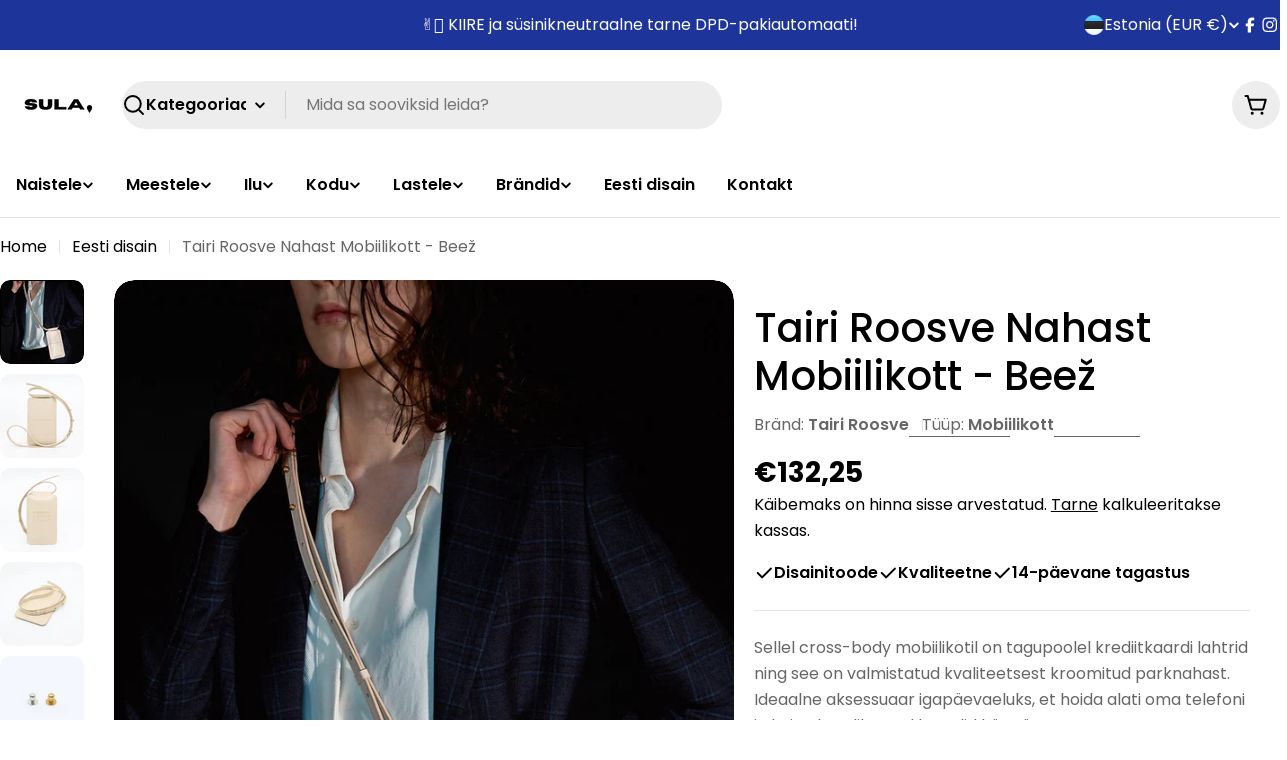

--- FILE ---
content_type: text/html; charset=utf-8
request_url: https://suladesign.eu/products/leather-phone-bag-beige
body_size: 72871
content:
<!doctype html>
<html
  class="no-js"
  lang="en"
>
  <head>
    <meta charset="utf-8">
    <meta http-equiv="X-UA-Compatible" content="IE=edge">
    <meta name="viewport" content="width=device-width,initial-scale=1">
    <meta name="theme-color" content="">
    <link rel="canonical" href="https://suladesign.eu/products/leather-phone-bag-beige">
    <link rel="preconnect" href="https://cdn.shopify.com" crossorigin><link rel="icon" type="image/png" href="//suladesign.eu/cdn/shop/files/Sula22.png?crop=center&height=32&v=1695637533&width=32"><link rel="preconnect" href="https://fonts.shopifycdn.com" crossorigin><title>Tairi Roosve Nahast Mobiilikott - Beež &ndash; SULA Design</title>

    
      <meta name="description" content="Sellel cross-body mobiilikotil on tagupoolel krediitkaardi lahtrid ning see on valmistatud kvaliteetsest kroomitud parknahast. Ideaalne aksessuaar igapäevaeluks, et hoida alati oma telefoni ja kõige kasulikumad kaardid käepärast.Kotti mahub kuni 8 kaarti ja enamik nutitelefone kuni 19,5 cm ekraaniga. Esitasku on ideaal">
    


<meta property="og:site_name" content="SULA Design">
<meta property="og:url" content="https://suladesign.eu/products/leather-phone-bag-beige">
<meta property="og:title" content="Tairi Roosve Nahast Mobiilikott - Beež">
<meta property="og:type" content="product">
<meta property="og:description" content="Sellel cross-body mobiilikotil on tagupoolel krediitkaardi lahtrid ning see on valmistatud kvaliteetsest kroomitud parknahast. Ideaalne aksessuaar igapäevaeluks, et hoida alati oma telefoni ja kõige kasulikumad kaardid käepärast.Kotti mahub kuni 8 kaarti ja enamik nutitelefone kuni 19,5 cm ekraaniga. Esitasku on ideaal"><meta property="og:image" content="http://suladesign.eu/cdn/shop/files/Tairi0238.jpg?v=1712758267">
  <meta property="og:image:secure_url" content="https://suladesign.eu/cdn/shop/files/Tairi0238.jpg?v=1712758267">
  <meta property="og:image:width" content="1200">
  <meta property="og:image:height" content="1800"><meta property="og:price:amount" content="132,25">
  <meta property="og:price:currency" content="EUR"><meta name="twitter:card" content="summary_large_image">
<meta name="twitter:title" content="Tairi Roosve Nahast Mobiilikott - Beež">
<meta name="twitter:description" content="Sellel cross-body mobiilikotil on tagupoolel krediitkaardi lahtrid ning see on valmistatud kvaliteetsest kroomitud parknahast. Ideaalne aksessuaar igapäevaeluks, et hoida alati oma telefoni ja kõige kasulikumad kaardid käepärast.Kotti mahub kuni 8 kaarti ja enamik nutitelefone kuni 19,5 cm ekraaniga. Esitasku on ideaal">

<style data-shopify>
  @font-face {
  font-family: Poppins;
  font-weight: 400;
  font-style: normal;
  font-display: swap;
  src: url("//suladesign.eu/cdn/fonts/poppins/poppins_n4.0ba78fa5af9b0e1a374041b3ceaadf0a43b41362.woff2") format("woff2"),
       url("//suladesign.eu/cdn/fonts/poppins/poppins_n4.214741a72ff2596839fc9760ee7a770386cf16ca.woff") format("woff");
}

  @font-face {
  font-family: Poppins;
  font-weight: 400;
  font-style: italic;
  font-display: swap;
  src: url("//suladesign.eu/cdn/fonts/poppins/poppins_i4.846ad1e22474f856bd6b81ba4585a60799a9f5d2.woff2") format("woff2"),
       url("//suladesign.eu/cdn/fonts/poppins/poppins_i4.56b43284e8b52fc64c1fd271f289a39e8477e9ec.woff") format("woff");
}

  @font-face {
  font-family: Poppins;
  font-weight: 600;
  font-style: normal;
  font-display: swap;
  src: url("//suladesign.eu/cdn/fonts/poppins/poppins_n6.aa29d4918bc243723d56b59572e18228ed0786f6.woff2") format("woff2"),
       url("//suladesign.eu/cdn/fonts/poppins/poppins_n6.5f815d845fe073750885d5b7e619ee00e8111208.woff") format("woff");
}

  @font-face {
  font-family: Poppins;
  font-weight: 600;
  font-style: italic;
  font-display: swap;
  src: url("//suladesign.eu/cdn/fonts/poppins/poppins_i6.bb8044d6203f492888d626dafda3c2999253e8e9.woff2") format("woff2"),
       url("//suladesign.eu/cdn/fonts/poppins/poppins_i6.e233dec1a61b1e7dead9f920159eda42280a02c3.woff") format("woff");
}

  @font-face {
  font-family: Poppins;
  font-weight: 700;
  font-style: normal;
  font-display: swap;
  src: url("//suladesign.eu/cdn/fonts/poppins/poppins_n7.56758dcf284489feb014a026f3727f2f20a54626.woff2") format("woff2"),
       url("//suladesign.eu/cdn/fonts/poppins/poppins_n7.f34f55d9b3d3205d2cd6f64955ff4b36f0cfd8da.woff") format("woff");
}

  @font-face {
  font-family: Poppins;
  font-weight: 700;
  font-style: italic;
  font-display: swap;
  src: url("//suladesign.eu/cdn/fonts/poppins/poppins_i7.42fd71da11e9d101e1e6c7932199f925f9eea42d.woff2") format("woff2"),
       url("//suladesign.eu/cdn/fonts/poppins/poppins_i7.ec8499dbd7616004e21155106d13837fff4cf556.woff") format("woff");
}

  @font-face {
  font-family: Poppins;
  font-weight: 500;
  font-style: normal;
  font-display: swap;
  src: url("//suladesign.eu/cdn/fonts/poppins/poppins_n5.ad5b4b72b59a00358afc706450c864c3c8323842.woff2") format("woff2"),
       url("//suladesign.eu/cdn/fonts/poppins/poppins_n5.33757fdf985af2d24b32fcd84c9a09224d4b2c39.woff") format("woff");
}

  @font-face {
  font-family: Poppins;
  font-weight: 500;
  font-style: normal;
  font-display: swap;
  src: url("//suladesign.eu/cdn/fonts/poppins/poppins_n5.ad5b4b72b59a00358afc706450c864c3c8323842.woff2") format("woff2"),
       url("//suladesign.eu/cdn/fonts/poppins/poppins_n5.33757fdf985af2d24b32fcd84c9a09224d4b2c39.woff") format("woff");
}

  @font-face {
  font-family: Poppins;
  font-weight: 600;
  font-style: normal;
  font-display: swap;
  src: url("//suladesign.eu/cdn/fonts/poppins/poppins_n6.aa29d4918bc243723d56b59572e18228ed0786f6.woff2") format("woff2"),
       url("//suladesign.eu/cdn/fonts/poppins/poppins_n6.5f815d845fe073750885d5b7e619ee00e8111208.woff") format("woff");
}
@font-face {
  font-family: Poppins;
  font-weight: 600;
  font-style: normal;
  font-display: swap;
  src: url("//suladesign.eu/cdn/fonts/poppins/poppins_n6.aa29d4918bc243723d56b59572e18228ed0786f6.woff2") format("woff2"),
       url("//suladesign.eu/cdn/fonts/poppins/poppins_n6.5f815d845fe073750885d5b7e619ee00e8111208.woff") format("woff");
}
@font-face {
  font-family: Poppins;
  font-weight: 600;
  font-style: normal;
  font-display: swap;
  src: url("//suladesign.eu/cdn/fonts/poppins/poppins_n6.aa29d4918bc243723d56b59572e18228ed0786f6.woff2") format("woff2"),
       url("//suladesign.eu/cdn/fonts/poppins/poppins_n6.5f815d845fe073750885d5b7e619ee00e8111208.woff") format("woff");
}
@font-face {
  font-family: Poppins;
  font-weight: 600;
  font-style: normal;
  font-display: swap;
  src: url("//suladesign.eu/cdn/fonts/poppins/poppins_n6.aa29d4918bc243723d56b59572e18228ed0786f6.woff2") format("woff2"),
       url("//suladesign.eu/cdn/fonts/poppins/poppins_n6.5f815d845fe073750885d5b7e619ee00e8111208.woff") format("woff");
}


  
    :root,
.color-scheme-1 {
      --color-background: 255,255,255;
      --color-secondary-background: 237,237,237;
      --color-primary: 196,48,28;
      --color-text-heading: 0,0,0;
      --color-foreground: 0,0,0;
      --color-subtext: 102,102,102;
      --color-border: 229,229,229;
      --color-button: 0,0,0;
      --color-button-text: 255,255,255;
      --color-secondary-button: 237,237,237;
      --color-secondary-button-border: 237,237,237;
      --color-secondary-button-text: 0,0,0;
      --color-button-before: ;
      --color-field: 237,237,237;
      --color-field-text: 0,0,0;
      --color-link: 0,0,0;
      --color-link-hover: 0,0,0;
      --color-product-price-sale: 196,48,28;
      --color-progress-bar: 13,135,86;
      --color-foreground-lighten-60: #666666;
      --color-foreground-lighten-40: #999999;
      --color-foreground-lighten-19: #cfcfcf;
    }
    @media (min-width: 768px) {
      body .desktop-color-scheme-1 {
        --color-background: 255,255,255;
      --color-secondary-background: 237,237,237;
      --color-primary: 196,48,28;
      --color-text-heading: 0,0,0;
      --color-foreground: 0,0,0;
      --color-subtext: 102,102,102;
      --color-border: 229,229,229;
      --color-button: 0,0,0;
      --color-button-text: 255,255,255;
      --color-secondary-button: 237,237,237;
      --color-secondary-button-border: 237,237,237;
      --color-secondary-button-text: 0,0,0;
      --color-button-before: ;
      --color-field: 237,237,237;
      --color-field-text: 0,0,0;
      --color-link: 0,0,0;
      --color-link-hover: 0,0,0;
      --color-product-price-sale: 196,48,28;
      --color-progress-bar: 13,135,86;
      --color-foreground-lighten-60: #666666;
      --color-foreground-lighten-40: #999999;
      --color-foreground-lighten-19: #cfcfcf;
        color: rgb(var(--color-foreground));
        background-color: rgb(var(--color-background));
      }
    }
    @media (max-width: 767px) {
      body .mobile-color-scheme-1 {
        --color-background: 255,255,255;
      --color-secondary-background: 237,237,237;
      --color-primary: 196,48,28;
      --color-text-heading: 0,0,0;
      --color-foreground: 0,0,0;
      --color-subtext: 102,102,102;
      --color-border: 229,229,229;
      --color-button: 0,0,0;
      --color-button-text: 255,255,255;
      --color-secondary-button: 237,237,237;
      --color-secondary-button-border: 237,237,237;
      --color-secondary-button-text: 0,0,0;
      --color-button-before: ;
      --color-field: 237,237,237;
      --color-field-text: 0,0,0;
      --color-link: 0,0,0;
      --color-link-hover: 0,0,0;
      --color-product-price-sale: 196,48,28;
      --color-progress-bar: 13,135,86;
      --color-foreground-lighten-60: #666666;
      --color-foreground-lighten-40: #999999;
      --color-foreground-lighten-19: #cfcfcf;
        color: rgb(var(--color-foreground));
        background-color: rgb(var(--color-background));
      }
    }
  
    
.color-scheme-inverse {
      --color-background: 0,0,0;
      --color-secondary-background: 0,0,0;
      --color-primary: 196,48,28;
      --color-text-heading: 255,255,255;
      --color-foreground: 255,255,255;
      --color-subtext: 102,102,102;
      --color-border: 255,255,255;
      --color-button: 255,255,255;
      --color-button-text: 0,0,0;
      --color-secondary-button: 255,255,255;
      --color-secondary-button-border: 230,230,230;
      --color-secondary-button-text: 0,0,0;
      --color-button-before: ;
      --color-field: 255,255,255;
      --color-field-text: 0,0,0;
      --color-link: 255,255,255;
      --color-link-hover: 255,255,255;
      --color-product-price-sale: 196,48,28;
      --color-progress-bar: 13,135,86;
      --color-foreground-lighten-60: #999999;
      --color-foreground-lighten-40: #666666;
      --color-foreground-lighten-19: #303030;
    }
    @media (min-width: 768px) {
      body .desktop-color-scheme-inverse {
        --color-background: 0,0,0;
      --color-secondary-background: 0,0,0;
      --color-primary: 196,48,28;
      --color-text-heading: 255,255,255;
      --color-foreground: 255,255,255;
      --color-subtext: 102,102,102;
      --color-border: 255,255,255;
      --color-button: 255,255,255;
      --color-button-text: 0,0,0;
      --color-secondary-button: 255,255,255;
      --color-secondary-button-border: 230,230,230;
      --color-secondary-button-text: 0,0,0;
      --color-button-before: ;
      --color-field: 255,255,255;
      --color-field-text: 0,0,0;
      --color-link: 255,255,255;
      --color-link-hover: 255,255,255;
      --color-product-price-sale: 196,48,28;
      --color-progress-bar: 13,135,86;
      --color-foreground-lighten-60: #999999;
      --color-foreground-lighten-40: #666666;
      --color-foreground-lighten-19: #303030;
        color: rgb(var(--color-foreground));
        background-color: rgb(var(--color-background));
      }
    }
    @media (max-width: 767px) {
      body .mobile-color-scheme-inverse {
        --color-background: 0,0,0;
      --color-secondary-background: 0,0,0;
      --color-primary: 196,48,28;
      --color-text-heading: 255,255,255;
      --color-foreground: 255,255,255;
      --color-subtext: 102,102,102;
      --color-border: 255,255,255;
      --color-button: 255,255,255;
      --color-button-text: 0,0,0;
      --color-secondary-button: 255,255,255;
      --color-secondary-button-border: 230,230,230;
      --color-secondary-button-text: 0,0,0;
      --color-button-before: ;
      --color-field: 255,255,255;
      --color-field-text: 0,0,0;
      --color-link: 255,255,255;
      --color-link-hover: 255,255,255;
      --color-product-price-sale: 196,48,28;
      --color-progress-bar: 13,135,86;
      --color-foreground-lighten-60: #999999;
      --color-foreground-lighten-40: #666666;
      --color-foreground-lighten-19: #303030;
        color: rgb(var(--color-foreground));
        background-color: rgb(var(--color-background));
      }
    }
  
    
.color-scheme-info {
      --color-background: 250,252,245;
      --color-secondary-background: 247,247,247;
      --color-primary: 4,155,110;
      --color-text-heading: 0,0,0;
      --color-foreground: 0,0,0;
      --color-subtext: 102,102,102;
      --color-border: 198,249,129;
      --color-button: 0,0,0;
      --color-button-text: 255,255,255;
      --color-secondary-button: 237,237,237;
      --color-secondary-button-border: 237,237,237;
      --color-secondary-button-text: 0,0,0;
      --color-button-before: ;
      --color-field: 245,245,245;
      --color-field-text: 0,0,0;
      --color-link: 0,0,0;
      --color-link-hover: 0,0,0;
      --color-product-price-sale: 196,48,28;
      --color-progress-bar: 13,135,86;
      --color-foreground-lighten-60: #646562;
      --color-foreground-lighten-40: #969793;
      --color-foreground-lighten-19: #cbccc6;
    }
    @media (min-width: 768px) {
      body .desktop-color-scheme-info {
        --color-background: 250,252,245;
      --color-secondary-background: 247,247,247;
      --color-primary: 4,155,110;
      --color-text-heading: 0,0,0;
      --color-foreground: 0,0,0;
      --color-subtext: 102,102,102;
      --color-border: 198,249,129;
      --color-button: 0,0,0;
      --color-button-text: 255,255,255;
      --color-secondary-button: 237,237,237;
      --color-secondary-button-border: 237,237,237;
      --color-secondary-button-text: 0,0,0;
      --color-button-before: ;
      --color-field: 245,245,245;
      --color-field-text: 0,0,0;
      --color-link: 0,0,0;
      --color-link-hover: 0,0,0;
      --color-product-price-sale: 196,48,28;
      --color-progress-bar: 13,135,86;
      --color-foreground-lighten-60: #646562;
      --color-foreground-lighten-40: #969793;
      --color-foreground-lighten-19: #cbccc6;
        color: rgb(var(--color-foreground));
        background-color: rgb(var(--color-background));
      }
    }
    @media (max-width: 767px) {
      body .mobile-color-scheme-info {
        --color-background: 250,252,245;
      --color-secondary-background: 247,247,247;
      --color-primary: 4,155,110;
      --color-text-heading: 0,0,0;
      --color-foreground: 0,0,0;
      --color-subtext: 102,102,102;
      --color-border: 198,249,129;
      --color-button: 0,0,0;
      --color-button-text: 255,255,255;
      --color-secondary-button: 237,237,237;
      --color-secondary-button-border: 237,237,237;
      --color-secondary-button-text: 0,0,0;
      --color-button-before: ;
      --color-field: 245,245,245;
      --color-field-text: 0,0,0;
      --color-link: 0,0,0;
      --color-link-hover: 0,0,0;
      --color-product-price-sale: 196,48,28;
      --color-progress-bar: 13,135,86;
      --color-foreground-lighten-60: #646562;
      --color-foreground-lighten-40: #969793;
      --color-foreground-lighten-19: #cbccc6;
        color: rgb(var(--color-foreground));
        background-color: rgb(var(--color-background));
      }
    }
  
    
.color-scheme-2 {
      --color-background: 29,52,154;
      --color-secondary-background: 245,245,245;
      --color-primary: 196,48,28;
      --color-text-heading: 255,255,255;
      --color-foreground: 255,255,255;
      --color-subtext: 255,255,255;
      --color-border: 229,229,229;
      --color-button: 255,255,255;
      --color-button-text: 0,0,0;
      --color-secondary-button: 255,255,255;
      --color-secondary-button-border: 255,255,255;
      --color-secondary-button-text: 0,0,0;
      --color-button-before: ;
      --color-field: 245,245,245;
      --color-field-text: 0,0,0;
      --color-link: 255,255,255;
      --color-link-hover: 255,255,255;
      --color-product-price-sale: 196,48,28;
      --color-progress-bar: 13,135,86;
      --color-foreground-lighten-60: #a5aed7;
      --color-foreground-lighten-40: #7785c2;
      --color-foreground-lighten-19: #485bad;
    }
    @media (min-width: 768px) {
      body .desktop-color-scheme-2 {
        --color-background: 29,52,154;
      --color-secondary-background: 245,245,245;
      --color-primary: 196,48,28;
      --color-text-heading: 255,255,255;
      --color-foreground: 255,255,255;
      --color-subtext: 255,255,255;
      --color-border: 229,229,229;
      --color-button: 255,255,255;
      --color-button-text: 0,0,0;
      --color-secondary-button: 255,255,255;
      --color-secondary-button-border: 255,255,255;
      --color-secondary-button-text: 0,0,0;
      --color-button-before: ;
      --color-field: 245,245,245;
      --color-field-text: 0,0,0;
      --color-link: 255,255,255;
      --color-link-hover: 255,255,255;
      --color-product-price-sale: 196,48,28;
      --color-progress-bar: 13,135,86;
      --color-foreground-lighten-60: #a5aed7;
      --color-foreground-lighten-40: #7785c2;
      --color-foreground-lighten-19: #485bad;
        color: rgb(var(--color-foreground));
        background-color: rgb(var(--color-background));
      }
    }
    @media (max-width: 767px) {
      body .mobile-color-scheme-2 {
        --color-background: 29,52,154;
      --color-secondary-background: 245,245,245;
      --color-primary: 196,48,28;
      --color-text-heading: 255,255,255;
      --color-foreground: 255,255,255;
      --color-subtext: 255,255,255;
      --color-border: 229,229,229;
      --color-button: 255,255,255;
      --color-button-text: 0,0,0;
      --color-secondary-button: 255,255,255;
      --color-secondary-button-border: 255,255,255;
      --color-secondary-button-text: 0,0,0;
      --color-button-before: ;
      --color-field: 245,245,245;
      --color-field-text: 0,0,0;
      --color-link: 255,255,255;
      --color-link-hover: 255,255,255;
      --color-product-price-sale: 196,48,28;
      --color-progress-bar: 13,135,86;
      --color-foreground-lighten-60: #a5aed7;
      --color-foreground-lighten-40: #7785c2;
      --color-foreground-lighten-19: #485bad;
        color: rgb(var(--color-foreground));
        background-color: rgb(var(--color-background));
      }
    }
  
    
.color-scheme-3 {
      --color-background: 198,249,129;
      --color-secondary-background: 247,247,247;
      --color-primary: 196,48,28;
      --color-text-heading: 0,0,0;
      --color-foreground: 0,0,0;
      --color-subtext: 102,102,102;
      --color-border: 247,247,247;
      --color-button: 0,0,0;
      --color-button-text: 255,255,255;
      --color-secondary-button: 198,249,129;
      --color-secondary-button-border: 0,0,0;
      --color-secondary-button-text: 0,0,0;
      --color-button-before: ;
      --color-field: 255,255,255;
      --color-field-text: 0,0,0;
      --color-link: 0,0,0;
      --color-link-hover: 0,0,0;
      --color-product-price-sale: 196,48,28;
      --color-progress-bar: 13,135,86;
      --color-foreground-lighten-60: #4f6434;
      --color-foreground-lighten-40: #77954d;
      --color-foreground-lighten-19: #a0ca68;
    }
    @media (min-width: 768px) {
      body .desktop-color-scheme-3 {
        --color-background: 198,249,129;
      --color-secondary-background: 247,247,247;
      --color-primary: 196,48,28;
      --color-text-heading: 0,0,0;
      --color-foreground: 0,0,0;
      --color-subtext: 102,102,102;
      --color-border: 247,247,247;
      --color-button: 0,0,0;
      --color-button-text: 255,255,255;
      --color-secondary-button: 198,249,129;
      --color-secondary-button-border: 0,0,0;
      --color-secondary-button-text: 0,0,0;
      --color-button-before: ;
      --color-field: 255,255,255;
      --color-field-text: 0,0,0;
      --color-link: 0,0,0;
      --color-link-hover: 0,0,0;
      --color-product-price-sale: 196,48,28;
      --color-progress-bar: 13,135,86;
      --color-foreground-lighten-60: #4f6434;
      --color-foreground-lighten-40: #77954d;
      --color-foreground-lighten-19: #a0ca68;
        color: rgb(var(--color-foreground));
        background-color: rgb(var(--color-background));
      }
    }
    @media (max-width: 767px) {
      body .mobile-color-scheme-3 {
        --color-background: 198,249,129;
      --color-secondary-background: 247,247,247;
      --color-primary: 196,48,28;
      --color-text-heading: 0,0,0;
      --color-foreground: 0,0,0;
      --color-subtext: 102,102,102;
      --color-border: 247,247,247;
      --color-button: 0,0,0;
      --color-button-text: 255,255,255;
      --color-secondary-button: 198,249,129;
      --color-secondary-button-border: 0,0,0;
      --color-secondary-button-text: 0,0,0;
      --color-button-before: ;
      --color-field: 255,255,255;
      --color-field-text: 0,0,0;
      --color-link: 0,0,0;
      --color-link-hover: 0,0,0;
      --color-product-price-sale: 196,48,28;
      --color-progress-bar: 13,135,86;
      --color-foreground-lighten-60: #4f6434;
      --color-foreground-lighten-40: #77954d;
      --color-foreground-lighten-19: #a0ca68;
        color: rgb(var(--color-foreground));
        background-color: rgb(var(--color-background));
      }
    }
  
    
.color-scheme-4 {
      --color-background: 245,226,226;
      --color-secondary-background: 247,247,247;
      --color-primary: 196,48,28;
      --color-text-heading: 0,0,0;
      --color-foreground: 0,0,0;
      --color-subtext: 102,102,102;
      --color-border: 230,230,230;
      --color-button: 0,0,0;
      --color-button-text: 255,255,255;
      --color-secondary-button: 233,233,233;
      --color-secondary-button-border: 233,233,233;
      --color-secondary-button-text: 0,0,0;
      --color-button-before: ;
      --color-field: 245,245,245;
      --color-field-text: 0,0,0;
      --color-link: 0,0,0;
      --color-link-hover: 0,0,0;
      --color-product-price-sale: 196,48,28;
      --color-progress-bar: 13,135,86;
      --color-foreground-lighten-60: #625a5a;
      --color-foreground-lighten-40: #938888;
      --color-foreground-lighten-19: #c6b7b7;
    }
    @media (min-width: 768px) {
      body .desktop-color-scheme-4 {
        --color-background: 245,226,226;
      --color-secondary-background: 247,247,247;
      --color-primary: 196,48,28;
      --color-text-heading: 0,0,0;
      --color-foreground: 0,0,0;
      --color-subtext: 102,102,102;
      --color-border: 230,230,230;
      --color-button: 0,0,0;
      --color-button-text: 255,255,255;
      --color-secondary-button: 233,233,233;
      --color-secondary-button-border: 233,233,233;
      --color-secondary-button-text: 0,0,0;
      --color-button-before: ;
      --color-field: 245,245,245;
      --color-field-text: 0,0,0;
      --color-link: 0,0,0;
      --color-link-hover: 0,0,0;
      --color-product-price-sale: 196,48,28;
      --color-progress-bar: 13,135,86;
      --color-foreground-lighten-60: #625a5a;
      --color-foreground-lighten-40: #938888;
      --color-foreground-lighten-19: #c6b7b7;
        color: rgb(var(--color-foreground));
        background-color: rgb(var(--color-background));
      }
    }
    @media (max-width: 767px) {
      body .mobile-color-scheme-4 {
        --color-background: 245,226,226;
      --color-secondary-background: 247,247,247;
      --color-primary: 196,48,28;
      --color-text-heading: 0,0,0;
      --color-foreground: 0,0,0;
      --color-subtext: 102,102,102;
      --color-border: 230,230,230;
      --color-button: 0,0,0;
      --color-button-text: 255,255,255;
      --color-secondary-button: 233,233,233;
      --color-secondary-button-border: 233,233,233;
      --color-secondary-button-text: 0,0,0;
      --color-button-before: ;
      --color-field: 245,245,245;
      --color-field-text: 0,0,0;
      --color-link: 0,0,0;
      --color-link-hover: 0,0,0;
      --color-product-price-sale: 196,48,28;
      --color-progress-bar: 13,135,86;
      --color-foreground-lighten-60: #625a5a;
      --color-foreground-lighten-40: #938888;
      --color-foreground-lighten-19: #c6b7b7;
        color: rgb(var(--color-foreground));
        background-color: rgb(var(--color-background));
      }
    }
  
    
.color-scheme-6 {
      --color-background: 224,239,228;
      --color-secondary-background: 243,238,234;
      --color-primary: 196,48,28;
      --color-text-heading: 0,0,0;
      --color-foreground: 0,0,0;
      --color-subtext: 102,102,102;
      --color-border: 198,191,177;
      --color-button: 0,0,0;
      --color-button-text: 255,255,255;
      --color-secondary-button: 255,255,255;
      --color-secondary-button-border: 230,230,230;
      --color-secondary-button-text: 0,0,0;
      --color-button-before: ;
      --color-field: 255,255,255;
      --color-field-text: 0,0,0;
      --color-link: 0,0,0;
      --color-link-hover: 0,0,0;
      --color-product-price-sale: 196,48,28;
      --color-progress-bar: 13,135,86;
      --color-foreground-lighten-60: #5a605b;
      --color-foreground-lighten-40: #868f89;
      --color-foreground-lighten-19: #b5c2b9;
    }
    @media (min-width: 768px) {
      body .desktop-color-scheme-6 {
        --color-background: 224,239,228;
      --color-secondary-background: 243,238,234;
      --color-primary: 196,48,28;
      --color-text-heading: 0,0,0;
      --color-foreground: 0,0,0;
      --color-subtext: 102,102,102;
      --color-border: 198,191,177;
      --color-button: 0,0,0;
      --color-button-text: 255,255,255;
      --color-secondary-button: 255,255,255;
      --color-secondary-button-border: 230,230,230;
      --color-secondary-button-text: 0,0,0;
      --color-button-before: ;
      --color-field: 255,255,255;
      --color-field-text: 0,0,0;
      --color-link: 0,0,0;
      --color-link-hover: 0,0,0;
      --color-product-price-sale: 196,48,28;
      --color-progress-bar: 13,135,86;
      --color-foreground-lighten-60: #5a605b;
      --color-foreground-lighten-40: #868f89;
      --color-foreground-lighten-19: #b5c2b9;
        color: rgb(var(--color-foreground));
        background-color: rgb(var(--color-background));
      }
    }
    @media (max-width: 767px) {
      body .mobile-color-scheme-6 {
        --color-background: 224,239,228;
      --color-secondary-background: 243,238,234;
      --color-primary: 196,48,28;
      --color-text-heading: 0,0,0;
      --color-foreground: 0,0,0;
      --color-subtext: 102,102,102;
      --color-border: 198,191,177;
      --color-button: 0,0,0;
      --color-button-text: 255,255,255;
      --color-secondary-button: 255,255,255;
      --color-secondary-button-border: 230,230,230;
      --color-secondary-button-text: 0,0,0;
      --color-button-before: ;
      --color-field: 255,255,255;
      --color-field-text: 0,0,0;
      --color-link: 0,0,0;
      --color-link-hover: 0,0,0;
      --color-product-price-sale: 196,48,28;
      --color-progress-bar: 13,135,86;
      --color-foreground-lighten-60: #5a605b;
      --color-foreground-lighten-40: #868f89;
      --color-foreground-lighten-19: #b5c2b9;
        color: rgb(var(--color-foreground));
        background-color: rgb(var(--color-background));
      }
    }
  
    
.color-scheme-7 {
      --color-background: 219,225,255;
      --color-secondary-background: 233,233,233;
      --color-primary: 196,48,28;
      --color-text-heading: 0,0,0;
      --color-foreground: 0,0,0;
      --color-subtext: 102,102,102;
      --color-border: 230,230,230;
      --color-button: 0,0,0;
      --color-button-text: 255,255,255;
      --color-secondary-button: 233,233,233;
      --color-secondary-button-border: 233,233,233;
      --color-secondary-button-text: 0,0,0;
      --color-button-before: ;
      --color-field: 245,245,245;
      --color-field-text: 0,0,0;
      --color-link: 0,0,0;
      --color-link-hover: 0,0,0;
      --color-product-price-sale: 196,48,28;
      --color-progress-bar: 13,135,86;
      --color-foreground-lighten-60: #585a66;
      --color-foreground-lighten-40: #838799;
      --color-foreground-lighten-19: #b1b6cf;
    }
    @media (min-width: 768px) {
      body .desktop-color-scheme-7 {
        --color-background: 219,225,255;
      --color-secondary-background: 233,233,233;
      --color-primary: 196,48,28;
      --color-text-heading: 0,0,0;
      --color-foreground: 0,0,0;
      --color-subtext: 102,102,102;
      --color-border: 230,230,230;
      --color-button: 0,0,0;
      --color-button-text: 255,255,255;
      --color-secondary-button: 233,233,233;
      --color-secondary-button-border: 233,233,233;
      --color-secondary-button-text: 0,0,0;
      --color-button-before: ;
      --color-field: 245,245,245;
      --color-field-text: 0,0,0;
      --color-link: 0,0,0;
      --color-link-hover: 0,0,0;
      --color-product-price-sale: 196,48,28;
      --color-progress-bar: 13,135,86;
      --color-foreground-lighten-60: #585a66;
      --color-foreground-lighten-40: #838799;
      --color-foreground-lighten-19: #b1b6cf;
        color: rgb(var(--color-foreground));
        background-color: rgb(var(--color-background));
      }
    }
    @media (max-width: 767px) {
      body .mobile-color-scheme-7 {
        --color-background: 219,225,255;
      --color-secondary-background: 233,233,233;
      --color-primary: 196,48,28;
      --color-text-heading: 0,0,0;
      --color-foreground: 0,0,0;
      --color-subtext: 102,102,102;
      --color-border: 230,230,230;
      --color-button: 0,0,0;
      --color-button-text: 255,255,255;
      --color-secondary-button: 233,233,233;
      --color-secondary-button-border: 233,233,233;
      --color-secondary-button-text: 0,0,0;
      --color-button-before: ;
      --color-field: 245,245,245;
      --color-field-text: 0,0,0;
      --color-link: 0,0,0;
      --color-link-hover: 0,0,0;
      --color-product-price-sale: 196,48,28;
      --color-progress-bar: 13,135,86;
      --color-foreground-lighten-60: #585a66;
      --color-foreground-lighten-40: #838799;
      --color-foreground-lighten-19: #b1b6cf;
        color: rgb(var(--color-foreground));
        background-color: rgb(var(--color-background));
      }
    }
  
    
.color-scheme-8 {
      --color-background: 196,48,28;
      --color-secondary-background: 247,247,247;
      --color-primary: 196,48,28;
      --color-text-heading: 255,255,255;
      --color-foreground: 255,255,255;
      --color-subtext: 255,255,255;
      --color-border: 230,230,230;
      --color-button: 255,255,255;
      --color-button-text: 0,0,0;
      --color-secondary-button: 196,48,28;
      --color-secondary-button-border: 255,255,255;
      --color-secondary-button-text: 255,255,255;
      --color-button-before: ;
      --color-field: 245,245,245;
      --color-field-text: 0,0,0;
      --color-link: 255,255,255;
      --color-link-hover: 255,255,255;
      --color-product-price-sale: 196,48,28;
      --color-progress-bar: 13,135,86;
      --color-foreground-lighten-60: #e7aca4;
      --color-foreground-lighten-40: #dc8377;
      --color-foreground-lighten-19: #cf5747;
    }
    @media (min-width: 768px) {
      body .desktop-color-scheme-8 {
        --color-background: 196,48,28;
      --color-secondary-background: 247,247,247;
      --color-primary: 196,48,28;
      --color-text-heading: 255,255,255;
      --color-foreground: 255,255,255;
      --color-subtext: 255,255,255;
      --color-border: 230,230,230;
      --color-button: 255,255,255;
      --color-button-text: 0,0,0;
      --color-secondary-button: 196,48,28;
      --color-secondary-button-border: 255,255,255;
      --color-secondary-button-text: 255,255,255;
      --color-button-before: ;
      --color-field: 245,245,245;
      --color-field-text: 0,0,0;
      --color-link: 255,255,255;
      --color-link-hover: 255,255,255;
      --color-product-price-sale: 196,48,28;
      --color-progress-bar: 13,135,86;
      --color-foreground-lighten-60: #e7aca4;
      --color-foreground-lighten-40: #dc8377;
      --color-foreground-lighten-19: #cf5747;
        color: rgb(var(--color-foreground));
        background-color: rgb(var(--color-background));
      }
    }
    @media (max-width: 767px) {
      body .mobile-color-scheme-8 {
        --color-background: 196,48,28;
      --color-secondary-background: 247,247,247;
      --color-primary: 196,48,28;
      --color-text-heading: 255,255,255;
      --color-foreground: 255,255,255;
      --color-subtext: 255,255,255;
      --color-border: 230,230,230;
      --color-button: 255,255,255;
      --color-button-text: 0,0,0;
      --color-secondary-button: 196,48,28;
      --color-secondary-button-border: 255,255,255;
      --color-secondary-button-text: 255,255,255;
      --color-button-before: ;
      --color-field: 245,245,245;
      --color-field-text: 0,0,0;
      --color-link: 255,255,255;
      --color-link-hover: 255,255,255;
      --color-product-price-sale: 196,48,28;
      --color-progress-bar: 13,135,86;
      --color-foreground-lighten-60: #e7aca4;
      --color-foreground-lighten-40: #dc8377;
      --color-foreground-lighten-19: #cf5747;
        color: rgb(var(--color-foreground));
        background-color: rgb(var(--color-background));
      }
    }
  
    
.color-scheme-9 {
      --color-background: 255,255,255;
      --color-secondary-background: 237,237,237;
      --color-primary: 196,48,28;
      --color-text-heading: 0,0,0;
      --color-foreground: 0,0,0;
      --color-subtext: 102,102,102;
      --color-border: 229,229,229;
      --color-button: 198,249,129;
      --color-button-text: 0,0,0;
      --color-secondary-button: 237,237,237;
      --color-secondary-button-border: 237,237,237;
      --color-secondary-button-text: 0,0,0;
      --color-button-before: ;
      --color-field: 237,237,237;
      --color-field-text: 0,0,0;
      --color-link: 0,0,0;
      --color-link-hover: 0,0,0;
      --color-product-price-sale: 196,48,28;
      --color-progress-bar: 13,135,86;
      --color-foreground-lighten-60: #666666;
      --color-foreground-lighten-40: #999999;
      --color-foreground-lighten-19: #cfcfcf;
    }
    @media (min-width: 768px) {
      body .desktop-color-scheme-9 {
        --color-background: 255,255,255;
      --color-secondary-background: 237,237,237;
      --color-primary: 196,48,28;
      --color-text-heading: 0,0,0;
      --color-foreground: 0,0,0;
      --color-subtext: 102,102,102;
      --color-border: 229,229,229;
      --color-button: 198,249,129;
      --color-button-text: 0,0,0;
      --color-secondary-button: 237,237,237;
      --color-secondary-button-border: 237,237,237;
      --color-secondary-button-text: 0,0,0;
      --color-button-before: ;
      --color-field: 237,237,237;
      --color-field-text: 0,0,0;
      --color-link: 0,0,0;
      --color-link-hover: 0,0,0;
      --color-product-price-sale: 196,48,28;
      --color-progress-bar: 13,135,86;
      --color-foreground-lighten-60: #666666;
      --color-foreground-lighten-40: #999999;
      --color-foreground-lighten-19: #cfcfcf;
        color: rgb(var(--color-foreground));
        background-color: rgb(var(--color-background));
      }
    }
    @media (max-width: 767px) {
      body .mobile-color-scheme-9 {
        --color-background: 255,255,255;
      --color-secondary-background: 237,237,237;
      --color-primary: 196,48,28;
      --color-text-heading: 0,0,0;
      --color-foreground: 0,0,0;
      --color-subtext: 102,102,102;
      --color-border: 229,229,229;
      --color-button: 198,249,129;
      --color-button-text: 0,0,0;
      --color-secondary-button: 237,237,237;
      --color-secondary-button-border: 237,237,237;
      --color-secondary-button-text: 0,0,0;
      --color-button-before: ;
      --color-field: 237,237,237;
      --color-field-text: 0,0,0;
      --color-link: 0,0,0;
      --color-link-hover: 0,0,0;
      --color-product-price-sale: 196,48,28;
      --color-progress-bar: 13,135,86;
      --color-foreground-lighten-60: #666666;
      --color-foreground-lighten-40: #999999;
      --color-foreground-lighten-19: #cfcfcf;
        color: rgb(var(--color-foreground));
        background-color: rgb(var(--color-background));
      }
    }
  
    
.color-scheme-10 {
      --color-background: 246,246,246;
      --color-secondary-background: 237,237,237;
      --color-primary: 196,48,28;
      --color-text-heading: 0,0,0;
      --color-foreground: 0,0,0;
      --color-subtext: 102,102,102;
      --color-border: 229,229,229;
      --color-button: 0,0,0;
      --color-button-text: 255,255,255;
      --color-secondary-button: 237,237,237;
      --color-secondary-button-border: 237,237,237;
      --color-secondary-button-text: 0,0,0;
      --color-button-before: ;
      --color-field: 237,237,237;
      --color-field-text: 0,0,0;
      --color-link: 0,0,0;
      --color-link-hover: 0,0,0;
      --color-product-price-sale: 196,48,28;
      --color-progress-bar: 13,135,86;
      --color-foreground-lighten-60: #626262;
      --color-foreground-lighten-40: #949494;
      --color-foreground-lighten-19: #c7c7c7;
    }
    @media (min-width: 768px) {
      body .desktop-color-scheme-10 {
        --color-background: 246,246,246;
      --color-secondary-background: 237,237,237;
      --color-primary: 196,48,28;
      --color-text-heading: 0,0,0;
      --color-foreground: 0,0,0;
      --color-subtext: 102,102,102;
      --color-border: 229,229,229;
      --color-button: 0,0,0;
      --color-button-text: 255,255,255;
      --color-secondary-button: 237,237,237;
      --color-secondary-button-border: 237,237,237;
      --color-secondary-button-text: 0,0,0;
      --color-button-before: ;
      --color-field: 237,237,237;
      --color-field-text: 0,0,0;
      --color-link: 0,0,0;
      --color-link-hover: 0,0,0;
      --color-product-price-sale: 196,48,28;
      --color-progress-bar: 13,135,86;
      --color-foreground-lighten-60: #626262;
      --color-foreground-lighten-40: #949494;
      --color-foreground-lighten-19: #c7c7c7;
        color: rgb(var(--color-foreground));
        background-color: rgb(var(--color-background));
      }
    }
    @media (max-width: 767px) {
      body .mobile-color-scheme-10 {
        --color-background: 246,246,246;
      --color-secondary-background: 237,237,237;
      --color-primary: 196,48,28;
      --color-text-heading: 0,0,0;
      --color-foreground: 0,0,0;
      --color-subtext: 102,102,102;
      --color-border: 229,229,229;
      --color-button: 0,0,0;
      --color-button-text: 255,255,255;
      --color-secondary-button: 237,237,237;
      --color-secondary-button-border: 237,237,237;
      --color-secondary-button-text: 0,0,0;
      --color-button-before: ;
      --color-field: 237,237,237;
      --color-field-text: 0,0,0;
      --color-link: 0,0,0;
      --color-link-hover: 0,0,0;
      --color-product-price-sale: 196,48,28;
      --color-progress-bar: 13,135,86;
      --color-foreground-lighten-60: #626262;
      --color-foreground-lighten-40: #949494;
      --color-foreground-lighten-19: #c7c7c7;
        color: rgb(var(--color-foreground));
        background-color: rgb(var(--color-background));
      }
    }
  

  body, .color-scheme-1, .color-scheme-inverse, .color-scheme-info, .color-scheme-2, .color-scheme-3, .color-scheme-4, .color-scheme-6, .color-scheme-7, .color-scheme-8, .color-scheme-9, .color-scheme-10 {
    color: rgb(var(--color-foreground));
    background-color: rgb(var(--color-background));
  }

  :root {
    /* Animation variable */
    --animation-long: .7s cubic-bezier(.3, 1, .3, 1);
    --animation-nav: .5s cubic-bezier(.6, 0, .4, 1);
    --animation-default: .5s cubic-bezier(.3, 1, .3, 1);
    --animation-fast: .3s cubic-bezier(.7, 0, .3, 1);
    --animation-button: .4s ease;
    --transform-origin-start: left;
    --transform-origin-end: right;
    --duration-default: 200ms;
    --duration-image: 1000ms;

    --font-body-family: Poppins, sans-serif;
    --font-body-style: normal;
    --font-body-weight: 400;
    --font-body-weight-bolder: 600;
    --font-body-weight-bold: 700;
    --font-body-size: 1.6rem;
    --font-body-line-height: 1.625;

    --font-heading-family: Poppins, sans-serif;
    --font-heading-style: normal;
    --font-heading-weight: 500;
    --font-heading-letter-spacing: 0.0em;
    --font-heading-transform: none;
    --font-heading-scale: 1.0;
    --font-heading-mobile-scale: 0.7;

    --font-hd1-transform:none;

    --font-subheading-family: Poppins, sans-serif;
    --font-subheading-weight: 600;
    --font-subheading-scale: 1.2;
    --font-subheading-transform: none;
    --font-subheading-letter-spacing: 0.0em;

    --font-navigation-family: Poppins, sans-serif;
    --font-navigation-weight: 600;
    --navigation-transform: none;

    --font-button-family: Poppins, sans-serif;
    --font-button-weight: 600;
    --buttons-letter-spacing: 0.0em;
    --buttons-transform: capitalize;
    --buttons-height: 4.8rem;
    --buttons-border-width: 1px;
    --inputs-border-width: 1px;

    --font-pcard-title-family: Poppins, sans-serif;
    --font-pcard-title-style: normal;
    --font-pcard-title-weight: 600;
    --font-pcard-title-scale: 1.12;
    --font-pcard-title-transform: none;
    --font-pcard-title-size: 1.792rem;
    --font-pcard-title-line-height: 1.673;

    --font-hd1-size: 7.0000028rem;
    --font-hd2-size: 4.9rem;
    --font-h1-size: calc(var(--font-heading-scale) * 4rem);
    --font-h2-size: calc(var(--font-heading-scale) * 3.2rem);
    --font-h3-size: calc(var(--font-heading-scale) * 2.8rem);
    --font-h4-size: calc(var(--font-heading-scale) * 2.2rem);
    --font-h5-size: calc(var(--font-heading-scale) * 1.8rem);
    --font-h6-size: calc(var(--font-heading-scale) * 1.6rem);
    --font-subheading-size: calc(var(--font-subheading-scale) * var(--font-body-size));

    --color-badge-sale: #C4301C;
    --color-badge-sale-text: #FFFFFF;
    --color-badge-soldout: #ADADAD;
    --color-badge-soldout-text: #FFFFFF;
    --color-badge-hot: #000000;
    --color-badge-hot-text: #FFFFFF;
    --color-badge-new: #049B6E;
    --color-badge-new-text: #FFFFFF;
    --color-badge-coming-soon: #7A34D6;
    --color-badge-coming-soon-text: #FFFFFF;
    --color-cart-bubble: #D63A2F;
    --color-keyboard-focus: 11 97 205;

    --buttons-radius: 10.0rem;
    --inputs-radius: 10.0rem;
    --textareas-radius: 1.0rem;
    --blocks-radius: 2.0rem;
    --blocks-radius-mobile: 1.6rem;
    --small-blocks-radius: 0.6rem;
    --medium-blocks-radius: 1.0rem;
    --pcard-radius: 2.0rem;
    --pcard-inner-radius: 1.0rem;
    --badges-radius: 2.4rem;

    --page-width: 1610px;
    --page-width-margin: 0rem;
    --header-padding-bottom: 4rem;
    --header-padding-bottom-mobile: 2.4rem;
    --header-padding-bottom-large: 6rem;
    --header-padding-bottom-large-lg: 3.2rem;
  }

  *,
  *::before,
  *::after {
    box-sizing: inherit;
  }

  html {
    box-sizing: border-box;
    font-size: 62.5%;
    height: 100%;
  }

  body {
    min-height: 100%;
    margin: 0;
    font-family: var(--font-body-family);
    font-style: var(--font-body-style);
    font-weight: var(--font-body-weight);
    font-size: var(--font-body-size);
    line-height: var(--font-body-line-height);
    -webkit-font-smoothing: antialiased;
    -moz-osx-font-smoothing: grayscale;
    touch-action: manipulation;
    -webkit-text-size-adjust: 100%;
    font-feature-settings: normal;
  }
  @media (min-width: 1685px) {
    .swiper-controls--outside {
      --swiper-navigation-offset-x: calc((var(--swiper-navigation-size) + 2.7rem) * -1);
    }
  }
</style>

  <link rel="preload" as="font" href="//suladesign.eu/cdn/fonts/poppins/poppins_n4.0ba78fa5af9b0e1a374041b3ceaadf0a43b41362.woff2" type="font/woff2" crossorigin>
  

  <link rel="preload" as="font" href="//suladesign.eu/cdn/fonts/poppins/poppins_n5.ad5b4b72b59a00358afc706450c864c3c8323842.woff2" type="font/woff2" crossorigin>
  
<link href="//suladesign.eu/cdn/shop/t/6/assets/vendor.css?v=94183888130352382221740394316" rel="stylesheet" type="text/css" media="all" /><link href="//suladesign.eu/cdn/shop/t/6/assets/theme.css?v=75361383354506723381740394316" rel="stylesheet" type="text/css" media="all" /><link href="//suladesign.eu/cdn/shop/t/6/assets/compare.css?v=172934421280386398021740394314" rel="stylesheet" type="text/css" media="all" /><script>window.performance && window.performance.mark && window.performance.mark('shopify.content_for_header.start');</script><meta name="google-site-verification" content="4ks9Uq_NRW3oQBrU8h46c780x_llN7bR6Zblf0rRabc">
<meta name="facebook-domain-verification" content="b0jtedc3a04bkgu38v0oh9bz7mjdj8">
<meta id="shopify-digital-wallet" name="shopify-digital-wallet" content="/78052589903/digital_wallets/dialog">
<meta name="shopify-checkout-api-token" content="b7d528d191a2c7d82a4d7520b8f74f49">
<link rel="alternate" type="application/json+oembed" href="https://suladesign.eu/products/leather-phone-bag-beige.oembed">
<script async="async" src="/checkouts/internal/preloads.js?locale=en-EE"></script>
<script id="apple-pay-shop-capabilities" type="application/json">{"shopId":78052589903,"countryCode":"EE","currencyCode":"EUR","merchantCapabilities":["supports3DS"],"merchantId":"gid:\/\/shopify\/Shop\/78052589903","merchantName":"SULA Design","requiredBillingContactFields":["postalAddress","email","phone"],"requiredShippingContactFields":["postalAddress","email","phone"],"shippingType":"shipping","supportedNetworks":["visa","masterCard","amex"],"total":{"type":"pending","label":"SULA Design","amount":"1.00"},"shopifyPaymentsEnabled":true,"supportsSubscriptions":true}</script>
<script id="shopify-features" type="application/json">{"accessToken":"b7d528d191a2c7d82a4d7520b8f74f49","betas":["rich-media-storefront-analytics"],"domain":"suladesign.eu","predictiveSearch":true,"shopId":78052589903,"locale":"en"}</script>
<script>var Shopify = Shopify || {};
Shopify.shop = "2851c0-2.myshopify.com";
Shopify.locale = "en";
Shopify.currency = {"active":"EUR","rate":"1.0"};
Shopify.country = "EE";
Shopify.theme = {"name":"Hyper","id":179004932431,"schema_name":"Hyper","schema_version":"1.0.0","theme_store_id":3247,"role":"main"};
Shopify.theme.handle = "null";
Shopify.theme.style = {"id":null,"handle":null};
Shopify.cdnHost = "suladesign.eu/cdn";
Shopify.routes = Shopify.routes || {};
Shopify.routes.root = "/";</script>
<script type="module">!function(o){(o.Shopify=o.Shopify||{}).modules=!0}(window);</script>
<script>!function(o){function n(){var o=[];function n(){o.push(Array.prototype.slice.apply(arguments))}return n.q=o,n}var t=o.Shopify=o.Shopify||{};t.loadFeatures=n(),t.autoloadFeatures=n()}(window);</script>
<script id="shop-js-analytics" type="application/json">{"pageType":"product"}</script>
<script defer="defer" async type="module" src="//suladesign.eu/cdn/shopifycloud/shop-js/modules/v2/client.init-shop-cart-sync_BT-GjEfc.en.esm.js"></script>
<script defer="defer" async type="module" src="//suladesign.eu/cdn/shopifycloud/shop-js/modules/v2/chunk.common_D58fp_Oc.esm.js"></script>
<script defer="defer" async type="module" src="//suladesign.eu/cdn/shopifycloud/shop-js/modules/v2/chunk.modal_xMitdFEc.esm.js"></script>
<script type="module">
  await import("//suladesign.eu/cdn/shopifycloud/shop-js/modules/v2/client.init-shop-cart-sync_BT-GjEfc.en.esm.js");
await import("//suladesign.eu/cdn/shopifycloud/shop-js/modules/v2/chunk.common_D58fp_Oc.esm.js");
await import("//suladesign.eu/cdn/shopifycloud/shop-js/modules/v2/chunk.modal_xMitdFEc.esm.js");

  window.Shopify.SignInWithShop?.initShopCartSync?.({"fedCMEnabled":true,"windoidEnabled":true});

</script>
<script>(function() {
  var isLoaded = false;
  function asyncLoad() {
    if (isLoaded) return;
    isLoaded = true;
    var urls = ["https:\/\/cdn.seersco.com\/banners\/44596\/21789\/cb.js?shop=2851c0-2.myshopify.com","https:\/\/seers-application-assets.s3.amazonaws.com\/scripts\/cbattributes.js?key=$2y$10$Zogl1uizTWIN4iWmSdZHNeFmRwcokOY3XyCB4M5KlMuafA5pKG.8S\u0026name=CookieXray\u0026shop=2851c0-2.myshopify.com","https:\/\/mt.tryjumbo.com\/shops\/5920\/script_45ebc4601686f32d0dca7803f43841e7.js?shop=2851c0-2.myshopify.com","https:\/\/omnisnippet1.com\/platforms\/shopify.js?source=scriptTag\u0026v=2025-05-15T12\u0026shop=2851c0-2.myshopify.com"];
    for (var i = 0; i < urls.length; i++) {
      var s = document.createElement('script');
      s.type = 'text/javascript';
      s.async = true;
      s.src = urls[i];
      var x = document.getElementsByTagName('script')[0];
      x.parentNode.insertBefore(s, x);
    }
  };
  if(window.attachEvent) {
    window.attachEvent('onload', asyncLoad);
  } else {
    window.addEventListener('load', asyncLoad, false);
  }
})();</script>
<script id="__st">var __st={"a":78052589903,"offset":7200,"reqid":"0338b3ad-fb81-4ecb-8389-be3e7d177485-1769504207","pageurl":"suladesign.eu\/products\/leather-phone-bag-beige","u":"d55ce2881cab","p":"product","rtyp":"product","rid":9044595474767};</script>
<script>window.ShopifyPaypalV4VisibilityTracking = true;</script>
<script id="captcha-bootstrap">!function(){'use strict';const t='contact',e='account',n='new_comment',o=[[t,t],['blogs',n],['comments',n],[t,'customer']],c=[[e,'customer_login'],[e,'guest_login'],[e,'recover_customer_password'],[e,'create_customer']],r=t=>t.map((([t,e])=>`form[action*='/${t}']:not([data-nocaptcha='true']) input[name='form_type'][value='${e}']`)).join(','),a=t=>()=>t?[...document.querySelectorAll(t)].map((t=>t.form)):[];function s(){const t=[...o],e=r(t);return a(e)}const i='password',u='form_key',d=['recaptcha-v3-token','g-recaptcha-response','h-captcha-response',i],f=()=>{try{return window.sessionStorage}catch{return}},m='__shopify_v',_=t=>t.elements[u];function p(t,e,n=!1){try{const o=window.sessionStorage,c=JSON.parse(o.getItem(e)),{data:r}=function(t){const{data:e,action:n}=t;return t[m]||n?{data:e,action:n}:{data:t,action:n}}(c);for(const[e,n]of Object.entries(r))t.elements[e]&&(t.elements[e].value=n);n&&o.removeItem(e)}catch(o){console.error('form repopulation failed',{error:o})}}const l='form_type',E='cptcha';function T(t){t.dataset[E]=!0}const w=window,h=w.document,L='Shopify',v='ce_forms',y='captcha';let A=!1;((t,e)=>{const n=(g='f06e6c50-85a8-45c8-87d0-21a2b65856fe',I='https://cdn.shopify.com/shopifycloud/storefront-forms-hcaptcha/ce_storefront_forms_captcha_hcaptcha.v1.5.2.iife.js',D={infoText:'Protected by hCaptcha',privacyText:'Privacy',termsText:'Terms'},(t,e,n)=>{const o=w[L][v],c=o.bindForm;if(c)return c(t,g,e,D).then(n);var r;o.q.push([[t,g,e,D],n]),r=I,A||(h.body.append(Object.assign(h.createElement('script'),{id:'captcha-provider',async:!0,src:r})),A=!0)});var g,I,D;w[L]=w[L]||{},w[L][v]=w[L][v]||{},w[L][v].q=[],w[L][y]=w[L][y]||{},w[L][y].protect=function(t,e){n(t,void 0,e),T(t)},Object.freeze(w[L][y]),function(t,e,n,w,h,L){const[v,y,A,g]=function(t,e,n){const i=e?o:[],u=t?c:[],d=[...i,...u],f=r(d),m=r(i),_=r(d.filter((([t,e])=>n.includes(e))));return[a(f),a(m),a(_),s()]}(w,h,L),I=t=>{const e=t.target;return e instanceof HTMLFormElement?e:e&&e.form},D=t=>v().includes(t);t.addEventListener('submit',(t=>{const e=I(t);if(!e)return;const n=D(e)&&!e.dataset.hcaptchaBound&&!e.dataset.recaptchaBound,o=_(e),c=g().includes(e)&&(!o||!o.value);(n||c)&&t.preventDefault(),c&&!n&&(function(t){try{if(!f())return;!function(t){const e=f();if(!e)return;const n=_(t);if(!n)return;const o=n.value;o&&e.removeItem(o)}(t);const e=Array.from(Array(32),(()=>Math.random().toString(36)[2])).join('');!function(t,e){_(t)||t.append(Object.assign(document.createElement('input'),{type:'hidden',name:u})),t.elements[u].value=e}(t,e),function(t,e){const n=f();if(!n)return;const o=[...t.querySelectorAll(`input[type='${i}']`)].map((({name:t})=>t)),c=[...d,...o],r={};for(const[a,s]of new FormData(t).entries())c.includes(a)||(r[a]=s);n.setItem(e,JSON.stringify({[m]:1,action:t.action,data:r}))}(t,e)}catch(e){console.error('failed to persist form',e)}}(e),e.submit())}));const S=(t,e)=>{t&&!t.dataset[E]&&(n(t,e.some((e=>e===t))),T(t))};for(const o of['focusin','change'])t.addEventListener(o,(t=>{const e=I(t);D(e)&&S(e,y())}));const B=e.get('form_key'),M=e.get(l),P=B&&M;t.addEventListener('DOMContentLoaded',(()=>{const t=y();if(P)for(const e of t)e.elements[l].value===M&&p(e,B);[...new Set([...A(),...v().filter((t=>'true'===t.dataset.shopifyCaptcha))])].forEach((e=>S(e,t)))}))}(h,new URLSearchParams(w.location.search),n,t,e,['guest_login'])})(!0,!0)}();</script>
<script integrity="sha256-4kQ18oKyAcykRKYeNunJcIwy7WH5gtpwJnB7kiuLZ1E=" data-source-attribution="shopify.loadfeatures" defer="defer" src="//suladesign.eu/cdn/shopifycloud/storefront/assets/storefront/load_feature-a0a9edcb.js" crossorigin="anonymous"></script>
<script data-source-attribution="shopify.dynamic_checkout.dynamic.init">var Shopify=Shopify||{};Shopify.PaymentButton=Shopify.PaymentButton||{isStorefrontPortableWallets:!0,init:function(){window.Shopify.PaymentButton.init=function(){};var t=document.createElement("script");t.src="https://suladesign.eu/cdn/shopifycloud/portable-wallets/latest/portable-wallets.en.js",t.type="module",document.head.appendChild(t)}};
</script>
<script data-source-attribution="shopify.dynamic_checkout.buyer_consent">
  function portableWalletsHideBuyerConsent(e){var t=document.getElementById("shopify-buyer-consent"),n=document.getElementById("shopify-subscription-policy-button");t&&n&&(t.classList.add("hidden"),t.setAttribute("aria-hidden","true"),n.removeEventListener("click",e))}function portableWalletsShowBuyerConsent(e){var t=document.getElementById("shopify-buyer-consent"),n=document.getElementById("shopify-subscription-policy-button");t&&n&&(t.classList.remove("hidden"),t.removeAttribute("aria-hidden"),n.addEventListener("click",e))}window.Shopify?.PaymentButton&&(window.Shopify.PaymentButton.hideBuyerConsent=portableWalletsHideBuyerConsent,window.Shopify.PaymentButton.showBuyerConsent=portableWalletsShowBuyerConsent);
</script>
<script data-source-attribution="shopify.dynamic_checkout.cart.bootstrap">document.addEventListener("DOMContentLoaded",(function(){function t(){return document.querySelector("shopify-accelerated-checkout-cart, shopify-accelerated-checkout")}if(t())Shopify.PaymentButton.init();else{new MutationObserver((function(e,n){t()&&(Shopify.PaymentButton.init(),n.disconnect())})).observe(document.body,{childList:!0,subtree:!0})}}));
</script>
<script id='scb4127' type='text/javascript' async='' src='https://suladesign.eu/cdn/shopifycloud/privacy-banner/storefront-banner.js'></script><link id="shopify-accelerated-checkout-styles" rel="stylesheet" media="screen" href="https://suladesign.eu/cdn/shopifycloud/portable-wallets/latest/accelerated-checkout-backwards-compat.css" crossorigin="anonymous">
<style id="shopify-accelerated-checkout-cart">
        #shopify-buyer-consent {
  margin-top: 1em;
  display: inline-block;
  width: 100%;
}

#shopify-buyer-consent.hidden {
  display: none;
}

#shopify-subscription-policy-button {
  background: none;
  border: none;
  padding: 0;
  text-decoration: underline;
  font-size: inherit;
  cursor: pointer;
}

#shopify-subscription-policy-button::before {
  box-shadow: none;
}

      </style>

<script>window.performance && window.performance.mark && window.performance.mark('shopify.content_for_header.end');</script>

    <script src="//suladesign.eu/cdn/shop/t/6/assets/vendor.js?v=19885764295103747291740394316" defer="defer"></script>
    <script src="//suladesign.eu/cdn/shop/t/6/assets/theme.js?v=101158831115468843331740394316" defer="defer"></script><script>
      if (Shopify.designMode) {
        document.documentElement.classList.add('shopify-design-mode');
      }
    </script>
<script>
  window.FoxTheme = window.FoxTheme || {};
  document.documentElement.classList.replace('no-js', 'js');
  window.shopUrl = 'https://suladesign.eu';
  window.FoxTheme.routes = {
    cart_add_url: '/cart/add',
    cart_change_url: '/cart/change',
    cart_update_url: '/cart/update',
    cart_url: '/cart',
    shop_url: 'https://suladesign.eu',
    predictive_search_url: '/search/suggest',
    root_url: '/',
  };

  FoxTheme.shippingCalculatorStrings = {
    error: "One or more errors occurred while retrieving the shipping rates:",
    notFound: "Sorry, we do not ship to your address.",
    oneResult: "There is one shipping rate for your address:",
    multipleResults: "There are multiple shipping rates for your address:",
  };

  FoxTheme.settings = {
    cartType: "drawer",
    moneyFormat: "€{{amount_with_comma_separator}}",
    themeName: 'Hyper',
    themeVersion: '1.0.0'
  }

  FoxTheme.compare = {
    alertMessage: `Saad lisada maksimaalselt 5 toodet võrdlusesse.`,
    maxProductsInCompare: 5
  }

  FoxTheme.variantStrings = {
    addToCart: `LISA OSTUKORVI`,
    soldOut: `Laost otsas`,
    unavailable: `Ei ole saadaval`,
    unavailable_with_option: `[value] - ei ole saadval`,
  };

  FoxTheme.cartStrings = {
    error: `Ostukorvi uuendamisel ilmnes tõrkeid, proovi veidi hiljem uuesti.`,
    quantityError: `Saad ostukorvi lisada ainult [quantity] tk seda toodet.`,
  };

  FoxTheme.quickOrderListStrings = {
    itemsAdded: "[quantity] items added",
    itemAdded: "[quantity] item added",
    itemsRemoved: "[quantity] items removed",
    itemRemoved: "[quantity] item removed",
    viewCart: "Ostukorv",
    each: "[money]\/ea",
    minError: "This item has a minimum of [min]",
    maxError: "This item has a maximum of [max]",
    stepError: "You can only add this item in increments of [step]"
  };

  FoxTheme.accessibilityStrings = {
    imageAvailable: `Image [index] is now available in gallery view`,
    shareSuccess: `Kopeeritud`,
    pauseSlideshow: `Pause slideshow`,
    playSlideshow: `Play slideshow`,
    recipientFormExpanded: `Gift card recipient form expanded`,
    recipientFormCollapsed: `Gift card recipient form collapsed`,
    countrySelectorSearchCount: `[count] countries/regions found`,
  };
</script>

    
    
  <!-- BEGIN app block: shopify://apps/essential-announcer/blocks/app-embed/93b5429f-c8d6-4c33-ae14-250fd84f361b --><script>
  
    window.essentialAnnouncementConfigs = [{"id":"7118db51-532c-4d1b-b170-cc9ae42e849d","createdAt":"2025-04-02T09:02:28.89+00:00","name":"Jõulutarne","title":"Palume arvestada võimalike pühadeajast tingitud tarnetõrgetega. Pakiautomaadid võivad olla ülekoormatud ning pakid ei liigu pühade ajal, nädalavahetustel jms. Viimane kuupäev tellimiseks eeldusega enne pühi pakk kätte saada on 17.12!","subheading":"","style":{"icon":{"size":32,"originalColor":true,"color":{"hex":"#333333"},"background":{"hex":"#ffffff","alpha":0,"rgba":"rgba(255, 255, 255, 0)"},"cornerRadius":4},"selectedTemplate":"Dawn","position":"top-page","stickyBar":false,"backgroundType":"gradientBackground","singleColor":"#FFFFFF","gradientTurn":47,"gradientStart":"#dc32e0","gradientEnd":"#ff0000","borderRadius":"0","borderSize":"0","borderColor":"#ffffff","titleSize":"18","titleColor":"#ffffff","font":"Helvetica","subheadingSize":"14","subheadingColor":"#9f9daa","buttonBackgroundColor":"#ff3e20","buttonFontSize":"14","buttonFontColor":"#FFFFFF","buttonBorderRadius":"4","couponCodeButtonOutlineColor":"#202223","couponCodeButtonIconColor":"#202223","couponCodeButtonFontColor":"#202223","couponCodeButtonFontSize":"14","couponCodeButtonBorderRadius":"4","closeIconColor":"#9f9daa","arrowIconColor":"#9f9daa","spacing":{"insideTop":10,"insideBottom":10,"outsideTop":0,"outsideBottom":10}},"announcementType":"running-line","announcementPlacement":"","published":true,"showOnProducts":[],"showOnCollections":[],"updatedAt":"2025-12-12T12:13:20.084+00:00","CTAType":"","CTALink":"https://suladesign.eu/collections/must-reede","closeButton":false,"buttonText":"Shop now!","announcements":[{"title":"Enjoy a 20% discount on all our products!","subheading":"","CTAType":"button","buttonText":"Shop now!","CTALink":"","icon":"","id":437,"couponCode":""},{"title":"Enjoy a 20% discount on all our products!","subheading":"","CTAType":"button","buttonText":"Shop now!","CTALink":"","icon":"","id":368,"couponCode":""}],"shop":"2851c0-2.myshopify.com","animationSpeed":80,"rotateDuration":4,"translations":[],"startDate":null,"endDate":"2026-01-01T12:13:00+00:00","icon":"","locationType":"","showInCountries":[],"showOnProductsInCollections":[],"type":"product-page","couponCode":""}];
  
  window.essentialAnnouncementMeta = {
    productCollections: [{"id":628889223503,"handle":"eesti-disain","title":"Eesti disain","updated_at":"2026-01-22T23:45:49+02:00","body_html":"\u003cp class=\"p1\"\u003eAvasta parimaid Eesti disaini esemeid meie hoolikalt kureeritud kollektsioonis. Pakume laia valikut tooteid, mis peegeldavad Eesti disainerite loovust, kvaliteeti ja innovatsiooni. Siit leiad ehted, riided, jalanõud ja kodutarbed, mis on kõik valmistatud Eestis, austades kohalikke traditsioone ja käsitööoskusi.\u003c\/p\u003e\n\u003c!----\u003e","published_at":"2024-08-05T13:07:22+03:00","sort_order":"best-selling","template_suffix":"eesti-disainerid-05-08","disjunctive":true,"rules":[{"column":"vendor","relation":"equals","condition":"Agnes Veski Jewellery"},{"column":"vendor","relation":"equals","condition":"Aipi"},{"column":"vendor","relation":"equals","condition":"Berrichi"},{"column":"vendor","relation":"equals","condition":"Black Giraffe Brand"},{"column":"vendor","relation":"equals","condition":"BONOBO"},{"column":"vendor","relation":"equals","condition":"Eherüs"},{"column":"vendor","relation":"equals","condition":"eleriinseim"},{"column":"vendor","relation":"equals","condition":"Eva Oherjus"},{"column":"vendor","relation":"equals","condition":"EXENTRI"},{"column":"vendor","relation":"equals","condition":"Galvi Linda"},{"column":"vendor","relation":"equals","condition":"Gerda Retter Design"},{"column":"vendor","relation":"equals","condition":"Heavy Mental"},{"column":"vendor","relation":"equals","condition":"HILP"},{"column":"vendor","relation":"equals","condition":"HOIA"},{"column":"vendor","relation":"equals","condition":"HURM"},{"column":"vendor","relation":"equals","condition":"Hvitolg"},{"column":"vendor","relation":"equals","condition":"Karloova"},{"column":"vendor","relation":"equals","condition":"Katré"},{"column":"vendor","relation":"equals","condition":"Kira Sustainable"},{"column":"vendor","relation":"equals","condition":"Kolm OÜ"},{"column":"vendor","relation":"equals","condition":"KOOSdisain"},{"column":"vendor","relation":"equals","condition":"Lentsius"},{"column":"vendor","relation":"equals","condition":"Leomani"},{"column":"vendor","relation":"equals","condition":"Lisa Kroeber Jewellery"},{"column":"vendor","relation":"equals","condition":"Maarja Palu"},{"column":"vendor","relation":"equals","condition":"Magrada Organic Cosmetics"},{"column":"vendor","relation":"equals","condition":"Omaking"},{"column":"vendor","relation":"equals","condition":"Mikson"},{"column":"vendor","relation":"equals","condition":"Muni"},{"column":"vendor","relation":"equals","condition":"MyaMoon"},{"column":"vendor","relation":"equals","condition":"New Vintage by Kriss"},{"column":"vendor","relation":"equals","condition":"Noel"},{"column":"vendor","relation":"equals","condition":"Nordhale"},{"column":"vendor","relation":"equals","condition":"Nurme"},{"column":"vendor","relation":"equals","condition":"Olla"},{"column":"vendor","relation":"equals","condition":"ONEHE"},{"column":"vendor","relation":"equals","condition":"Prii"},{"column":"vendor","relation":"equals","condition":"ROOSI Traditional Toys"},{"column":"vendor","relation":"equals","condition":"RÄTT"},{"column":"vendor","relation":"equals","condition":"Samelin"},{"column":"vendor","relation":"equals","condition":"Seif Design"},{"column":"vendor","relation":"equals","condition":"SEIK"},{"column":"vendor","relation":"equals","condition":"Sinine Valgus"},{"column":"vendor","relation":"equals","condition":"Smarttan"},{"column":"vendor","relation":"equals","condition":"SOMA"},{"column":"vendor","relation":"equals","condition":"Tairi Roosve"},{"column":"vendor","relation":"equals","condition":"Turbliss"},{"column":"vendor","relation":"equals","condition":"V.O.H"},{"column":"vendor","relation":"equals","condition":"Vilk Stuudio"},{"column":"vendor","relation":"equals","condition":"Älly"}],"published_scope":"web","image":{"created_at":"2024-08-05T13:07:21+03:00","alt":"Eesti disain ja eesti disainerid SULA Disainipoes","width":1200,"height":1800,"src":"\/\/suladesign.eu\/cdn\/shop\/collections\/web-_35A0583-EditV_f0a65df2-b77f-451c-a83f-0c2c6e5a0912.webp?v=1722852442"}},{"id":612140220751,"handle":"kingiideed","title":"Kingiideed","updated_at":"2026-01-22T23:45:41+02:00","body_html":"\u003cmeta charset=\"utf-8\"\u003e\u003cspan data-mce-fragment=\"1\"\u003eTere tulemast meie 'Kingiideed' kategooriasse! Siin oleme kokku kogunud hoolikalt valitud kingiideid nii meestele kui naistele. Meie valikus on stiilsed rahakotid ja mitmesugused aksessuaarid, mis sobivad ideaalselt igaks sündmuseks. Meeste jaoks pakume praktilisi ja elegantselt disainitud rahakotte ja aksessuaare, mis lisavad igapäevasele riietusele viimistletud välimuse. Naistele oleme valinud kaunid ja funktsionaalsed esemed, mis rõhutavad naiselikku stiili ja elegantsi. Iga toode meie 'Kingiideed' kategoorias on mõeldud selleks, et pakkuda rõõmu ja praktilisust igal kasutuskorral. Avastage meie hoolikalt valitud kingivalikud ja leidke täiuslik kingitus erilisele inimesele.\u003c\/span\u003e","published_at":"2023-11-13T18:34:24+02:00","sort_order":"manual","template_suffix":"","disjunctive":true,"rules":[{"column":"tag","relation":"equals","condition":"naiste ehted"},{"column":"tag","relation":"equals","condition":"naiste kaarditasku"},{"column":"tag","relation":"equals","condition":"hõbeehted naistele"},{"column":"tag","relation":"equals","condition":"kingid naistele"},{"column":"tag","relation":"equals","condition":"naiste rahakott"},{"column":"tag","relation":"equals","condition":"naiste vöö"},{"column":"tag","relation":"equals","condition":"Naiste särk"},{"column":"tag","relation":"equals","condition":"naiste pidžaama"},{"column":"tag","relation":"equals","condition":"Agnes Veski Jewellery"},{"column":"tag","relation":"equals","condition":"astelpaju"},{"column":"tag","relation":"equals","condition":"nurme"},{"column":"vendor","relation":"equals","condition":"Smells Like Spells"},{"column":"vendor","relation":"equals","condition":"BONOBO"},{"column":"vendor","relation":"equals","condition":"HOIA"},{"column":"vendor","relation":"equals","condition":"V.O.H"},{"column":"vendor","relation":"equals","condition":"Turbliss"},{"column":"vendor","relation":"equals","condition":"Sinine Valgus"},{"column":"vendor","relation":"equals","condition":"Magrada Organic Cosmetics"},{"column":"vendor","relation":"equals","condition":"Mirgoods"}],"published_scope":"web","image":{"created_at":"2023-11-13T18:34:23+02:00","alt":"","width":2000,"height":2000,"src":"\/\/suladesign.eu\/cdn\/shop\/collections\/img_6873-600x900-1.jpg?v=1701109956"}},{"id":678793150799,"handle":"kingiideed-1","title":"Kingiideed","updated_at":"2026-01-22T23:45:41+02:00","body_html":"\u003cp\u003eSiin leiad vahvad kingiideid naistele, meestele ja kogu perele!\u003c\/p\u003e","published_at":"2025-12-12T13:00:47+02:00","sort_order":"best-selling","template_suffix":"joulupood","disjunctive":true,"rules":[{"column":"tag","relation":"equals","condition":"kingid lastele"},{"column":"tag","relation":"equals","condition":"kingid mehele"},{"column":"tag","relation":"equals","condition":"kingid naistele"},{"column":"tag","relation":"equals","condition":"Kingitus naisele"},{"column":"tag","relation":"equals","condition":"kingitus mehele"},{"column":"tag","relation":"equals","condition":"kingitus meestele"},{"column":"tag","relation":"equals","condition":"kingitus emale"}],"published_scope":"web"},{"id":626566627663,"handle":"koduaksessuaarid","title":"Koduaksessuaarid","updated_at":"2026-01-09T14:15:53+02:00","body_html":"","published_at":"2024-07-06T16:15:32+03:00","sort_order":"best-selling","template_suffix":"","disjunctive":true,"rules":[{"column":"tag","relation":"equals","condition":"pinal"},{"column":"tag","relation":"equals","condition":"kosmeetikakott"},{"column":"tag","relation":"equals","condition":"Telefonikott"},{"column":"tag","relation":"equals","condition":"telefonipael"}],"published_scope":"web"},{"id":626853052751,"handle":"kotid-ja-rahakotid","updated_at":"2026-01-22T23:45:49+02:00","published_at":"2024-07-12T14:35:58+03:00","sort_order":"best-selling","template_suffix":"kotid","published_scope":"web","title":"Kotid ja rahakotid","body_html":"\u003cp\u003eSULA Disainipoe kottide kollektsioon on hoolikalt koostatud, et pakkuda naistele mitte ainult stiili ja elegantsi, vaid ka praktilisust igapäevaelus. Siit leiad käsitääna valmistatud käekotid, õlakotid, seljakotid, kõhukotid, cross-body kotid, vöökotid, rahakotid ja kaarditaskud. Meie valikust leiad tooted Eesti ja Skandinaavia tippdisainerite loomingu hulgast, mis on ideaalsed kaaslased nii tööl, linnas jalutades kui ka õhtustel üritustel. Iga kott on disainitud silmas pidades nüüdisaegse naise vajadusi, ühendades endas avarad sisemised taskud, kvaliteetsed materjalid ja peened viimistlusdetailid.\u003c\/p\u003e\n\u003c!----\u003e","image":{"created_at":"2024-07-15T13:21:14+03:00","alt":null,"width":1346,"height":1346,"src":"\/\/suladesign.eu\/cdn\/shop\/collections\/670187_26cb0bb0944c4181a55774f76c00cd8fmv2.webp?v=1721039193"}},{"id":608938393935,"handle":"frontpage","updated_at":"2026-01-22T23:45:49+02:00","published_at":"2023-09-24T15:27:01+03:00","sort_order":"best-selling","template_suffix":"","published_scope":"web","title":"Kõik tooted","body_html":""},{"id":612139991375,"handle":"naistele","title":"Naistele","updated_at":"2026-01-22T23:45:48+02:00","body_html":"\u003cp\u003e\u003cmeta charset=\"utf-8\"\u003e\u003cmeta charset=\"utf-8\"\u003eSiit leiad kõik SULA Disainipoe tooted naistele. Valikus on nii Eesti, Skandinaavia kui ka Euroopast pärit disaini ja ilutooteid väiketootjatelt, mille kvaliteedis võid kindel olla!\u003cbr\u003e\u003c\/p\u003e","published_at":"2023-11-13T18:31:29+02:00","sort_order":"best-selling","template_suffix":"naistele","disjunctive":true,"rules":[{"column":"tag","relation":"equals","condition":"naiste"},{"column":"tag","relation":"equals","condition":"naistele"},{"column":"tag","relation":"equals","condition":"naiste kott"},{"column":"tag","relation":"equals","condition":"naiste saapad"},{"column":"tag","relation":"equals","condition":"naistele"},{"column":"tag","relation":"equals","condition":"naiste ehted"},{"column":"tag","relation":"equals","condition":"Naiste parfüüm"},{"column":"tag","relation":"equals","condition":"naiste pidžaama"},{"column":"tag","relation":"equals","condition":"naiste käekott"},{"column":"tag","relation":"equals","condition":"naiste rätik"},{"column":"tag","relation":"equals","condition":"naiste riided"},{"column":"tag","relation":"equals","condition":"päevitusriided"},{"column":"tag","relation":"equals","condition":"naiste kingad"},{"column":"tag","relation":"equals","condition":"naiste poncho"}],"published_scope":"web","image":{"created_at":"2023-11-13T18:31:28+02:00","alt":"","width":2000,"height":2000,"src":"\/\/suladesign.eu\/cdn\/shop\/collections\/lila_bucket_2048x_ce458bde-dc4e-4ac0-9cd9-c343c96075a7.jpg?v=1701109916"}},{"id":658034327887,"handle":"naistele-1","title":"Naistele","updated_at":"2026-01-22T23:45:43+02:00","body_html":"\u003cp\u003eSiit leiad kõik SULA Disainipoe tooted naistele. Valikus on nii Eesti, Skandinaavia kui ka Euroopast pärit disaini ja ilutooteid väiketootjatelt, mille kvaliteedis võid kindel olla!\u003c\/p\u003e","published_at":"2025-02-25T20:10:41+02:00","sort_order":"best-selling","template_suffix":"","disjunctive":true,"rules":[{"column":"tag","relation":"equals","condition":"naiste"},{"column":"tag","relation":"equals","condition":"naistele"},{"column":"tag","relation":"equals","condition":"naiste"}],"published_scope":"web"},{"id":619060789583,"handle":"soodus","title":"Soodus, kuni -25%","updated_at":"2026-01-03T14:44:42+02:00","body_html":"\u003cp\u003eSiit leiad SULA Disainipoe sooduskampaaniad. Vaata pakkumisi põnevatele toodetele erinevatest kategooriatest.\u003c\/p\u003e","published_at":"2024-02-26T17:56:49+02:00","sort_order":"created-desc","template_suffix":"","disjunctive":true,"rules":[{"column":"vendor","relation":"equals","condition":"Tairi Roosve"},{"column":"vendor","relation":"equals","condition":"Trendbag"}],"published_scope":"web"},{"id":622098055503,"handle":"tairi-roosve","title":"Tairi Roosve","updated_at":"2026-01-03T14:44:44+02:00","body_html":"TAIRI, loojaks Tairi Roosve, on Eesti nahkaksessuaaride disainer, kes tegutseb oma Tallinna stuudios. Ta omandas nahadisaini hariduse Tartu Pallase Kunstikoolis spetsialiseerudes aksessuaaridele ja kottidele. Pärast üheksa aastat kestnud tööd Londonis moevaldkonna jaemüügi tööstuses naasis ta Eestisse, kus loob oma stuudios moodsaid ja funktsionaalseid nahast aksessuaare. TAIRI keskendub kvaliteetsetele materjalidele ja isiklikule lähenemisele, ning integreerib oma disainides ülejäänud nahka ja ringlussevõetud materjale, mis muudab tooted sageli unikaalseks ja limiteerituks.","published_at":"2024-04-10T17:29:00+03:00","sort_order":"best-selling","template_suffix":"","disjunctive":false,"rules":[{"column":"vendor","relation":"equals","condition":"Tairi Roosve"}],"published_scope":"web","image":{"created_at":"2024-07-12T13:53:08+03:00","alt":"Tairi Roosve","width":990,"height":1485,"src":"\/\/suladesign.eu\/cdn\/shop\/collections\/Tairi0333_1aee7886-46eb-417c-beca-824f6de9cd88.webp?v=1720781589"}},{"id":618580771151,"handle":"telefoniumbrised-ja-paelad","title":"Telefoniümbrised ja paelad","updated_at":"2026-01-09T14:15:53+02:00","body_html":"\u003cmeta charset=\"utf-8\"\u003e\u003cspan data-mce-fragment=\"1\"\u003eSULA Disainipoe valikus olevad telefoniümbrised ja paelad ühendavad endas praktilisust ja modernset disaini, pakkudes suurepärast viisi oma nutitelefoni kaitsmiseks ja isikupärastamiseks. Valitud Eesti ja Skandinaavia disainerite loomingust, meie telefoniümbrised ei kaitse mitte ainult sinu seadet, vaid lisavad sellele ka unikaalse välimuse, mis peegeldab sinu stiili ja eelistusi. Lisaks pakuvad kaasasolevad paelad mugavat lahendust telefoni käepärast hoidmiseks, olles ideaalsed aktiivsetele inimestele, kes soovivad oma seadet alati turvaliselt kaasas kanda. Valikust leiad erinevaid mudeleid ja värve, tagades, et igaüks leiab endale sobiva kaaslase oma digitaalsele elule.\u003c\/span\u003e","published_at":"2024-02-18T17:10:06+02:00","sort_order":"best-selling","template_suffix":"","disjunctive":true,"rules":[{"column":"tag","relation":"equals","condition":"Telefonikott"},{"column":"tag","relation":"equals","condition":"telefonipael"}],"published_scope":"web"},{"id":649740845391,"handle":"must-reede","title":"🖤 MUST REEDE, kuni -35% soodustust 🖤","updated_at":"2026-01-21T16:36:52+02:00","body_html":"\u003cp dir=\"ltr\"\u003e\u003cspan\u003eAasta suurimalt disaini SALE-lt leiad: Samelin, HOIA Homespa, Lisa Kroeber Jewellery, Magrada Organic Cosmetics, Gerda Retter Design, Moomin by NordicBuddies, MeowBaby, Berrichi, Mikson, Lava Flow, Myamoon, ONEHE, Tairi Roosvee, PYKOK ja paljud teised. \u003c\/span\u003e\u003cb\u003e\u003c\/b\u003e\u003c\/p\u003e\n\u003cp dir=\"ltr\"\u003e\u003cspan\u003eMUSTA REEDE pakkumised kestavad kuni 02.12.2024. \u003c\/span\u003e\u003c\/p\u003e","published_at":"2024-11-21T15:18:29+02:00","sort_order":"manual","template_suffix":"must-reede","disjunctive":true,"rules":[{"column":"tag","relation":"equals","condition":"must reede"},{"column":"vendor","relation":"equals","condition":"Samelin"},{"column":"vendor","relation":"equals","condition":"ONEHE"},{"column":"vendor","relation":"equals","condition":"Lisa Kroeber Jewellery"},{"column":"vendor","relation":"equals","condition":"Moomin by NordicBuddies"},{"column":"vendor","relation":"equals","condition":"Drinbags"},{"column":"vendor","relation":"equals","condition":"Mikson"},{"column":"vendor","relation":"equals","condition":"Moonsilk"},{"column":"vendor","relation":"equals","condition":"Nordhale"},{"column":"vendor","relation":"equals","condition":"PYKOK"},{"column":"vendor","relation":"equals","condition":"SOMA"},{"column":"vendor","relation":"equals","condition":"Gerda Retter Design"},{"column":"vendor","relation":"equals","condition":"Berrichi"},{"column":"vendor","relation":"equals","condition":"HOIA"},{"column":"vendor","relation":"equals","condition":"Lava flow"},{"column":"vendor","relation":"equals","condition":"Magrada Organic Cosmetics"},{"column":"vendor","relation":"equals","condition":"Eherüs"},{"column":"vendor","relation":"equals","condition":"Mirgoods"},{"column":"vendor","relation":"equals","condition":"MeowBaby"},{"column":"vendor","relation":"equals","condition":"Olla"},{"column":"vendor","relation":"equals","condition":"Tairi Roosve"},{"column":"vendor","relation":"equals","condition":"Katré"},{"column":"vendor","relation":"equals","condition":"MyaMoon"},{"column":"vendor","relation":"equals","condition":"Kolm OÜ"},{"column":"vendor","relation":"equals","condition":"Tilk!"},{"column":"vendor","relation":"equals","condition":"Nörre Nordic"}],"published_scope":"web"}],
    productData: {"id":9044595474767,"title":"Tairi Roosve Nahast Mobiilikott - Beež","handle":"leather-phone-bag-beige","description":"\u003cdiv class=\"entry-content\"\u003e\n\u003cdiv class=\"entry-content\"\u003e\n\u003cp\u003eSellel cross-body mobiilikotil on tagupoolel krediitkaardi lahtrid ning see on valmistatud kvaliteetsest kroomitud parknahast. Ideaalne aksessuaar igapäevaeluks, et hoida alati oma telefoni ja kõige kasulikumad kaardid käepärast.\u003cbr\u003e\u003cbr\u003eKotti mahub kuni 8 kaarti ja enamik nutitelefone kuni 19,5 cm ekraaniga. Esitasku on ideaalne märkmete ja kviitungite jaoks. Pikka kanderihma saab reguleerida kolme Sam Browne nupuga, kas kuldse või hõbedase tooniga.\u003cbr\u003e\u003cbr\u003e- Mõõtmed: 19 cm x 11,5 cm\u003cbr\u003e- Reguleeritav rihm Sam Browne nuppudega: 105–133 cm\u003cbr\u003e- Materjal: kvaliteetne kroomitud parknahk Itaaliast\u003cbr\u003e- Mahutab kuni 8 kaarti\u003cbr\u003e- Käsitööna valmistatud Eestis\u003c\/p\u003e\n\u003c\/div\u003e\n\u003cul\u003e\u003c\/ul\u003e\n\u003c\/div\u003e","published_at":"2024-04-10T17:13:38+03:00","created_at":"2024-04-10T16:28:19+03:00","vendor":"Tairi Roosve","type":"Mobiilikott","tags":["kingid naistele","kingiideed","Kingitus naisele","kott","mobiilihoidja","Mobiilikott","Nahast kott","naistele","Telefonikott"],"price":13225,"price_min":13225,"price_max":13225,"available":false,"price_varies":false,"compare_at_price":0,"compare_at_price_min":0,"compare_at_price_max":0,"compare_at_price_varies":false,"variants":[{"id":48660465385807,"title":"Kuldne","option1":"Kuldne","option2":null,"option3":null,"sku":"tairi-phone-bag-beige-gold","requires_shipping":true,"taxable":true,"featured_image":null,"available":false,"name":"Tairi Roosve Nahast Mobiilikott - Beež - Kuldne","public_title":"Kuldne","options":["Kuldne"],"price":13225,"weight":0,"compare_at_price":0,"inventory_management":"hertwill","barcode":null,"requires_selling_plan":false,"selling_plan_allocations":[]},{"id":48660465484111,"title":"Hõbedane","option1":"Hõbedane","option2":null,"option3":null,"sku":"tairi-phone-bag-beige-silver","requires_shipping":true,"taxable":true,"featured_image":null,"available":false,"name":"Tairi Roosve Nahast Mobiilikott - Beež - Hõbedane","public_title":"Hõbedane","options":["Hõbedane"],"price":13225,"weight":0,"compare_at_price":0,"inventory_management":"hertwill","barcode":null,"requires_selling_plan":false,"selling_plan_allocations":[]}],"images":["\/\/suladesign.eu\/cdn\/shop\/files\/Tairi0238.jpg?v=1712758267","\/\/suladesign.eu\/cdn\/shop\/files\/shopbeigefront.jpg?v=1712758267","\/\/suladesign.eu\/cdn\/shop\/files\/shopbeigeback.jpg?v=1712758267","\/\/suladesign.eu\/cdn\/shop\/files\/beigephonecasedetails-2.jpg?v=1712758267","\/\/suladesign.eu\/cdn\/shop\/files\/SAMBROWNE3_084390f1-8e0b-4c61-9d44-9ceaf884066e.jpg?v=1712755700","\/\/suladesign.eu\/cdn\/shop\/files\/phonecasestogether.jpg?v=1712755700"],"featured_image":"\/\/suladesign.eu\/cdn\/shop\/files\/Tairi0238.jpg?v=1712758267","options":["Nupu värv"],"media":[{"alt":null,"id":47719901790543,"position":1,"preview_image":{"aspect_ratio":0.667,"height":1800,"width":1200,"src":"\/\/suladesign.eu\/cdn\/shop\/files\/Tairi0238.jpg?v=1712758267"},"aspect_ratio":0.667,"height":1800,"media_type":"image","src":"\/\/suladesign.eu\/cdn\/shop\/files\/Tairi0238.jpg?v=1712758267","width":1200},{"alt":null,"id":47719901692239,"position":2,"preview_image":{"aspect_ratio":1.0,"height":1946,"width":1946,"src":"\/\/suladesign.eu\/cdn\/shop\/files\/shopbeigefront.jpg?v=1712758267"},"aspect_ratio":1.0,"height":1946,"media_type":"image","src":"\/\/suladesign.eu\/cdn\/shop\/files\/shopbeigefront.jpg?v=1712758267","width":1946},{"alt":null,"id":47719901725007,"position":3,"preview_image":{"aspect_ratio":1.0,"height":1946,"width":1946,"src":"\/\/suladesign.eu\/cdn\/shop\/files\/shopbeigeback.jpg?v=1712758267"},"aspect_ratio":1.0,"height":1946,"media_type":"image","src":"\/\/suladesign.eu\/cdn\/shop\/files\/shopbeigeback.jpg?v=1712758267","width":1946},{"alt":null,"id":47719901757775,"position":4,"preview_image":{"aspect_ratio":0.846,"height":2048,"width":1732,"src":"\/\/suladesign.eu\/cdn\/shop\/files\/beigephonecasedetails-2.jpg?v=1712758267"},"aspect_ratio":0.846,"height":2048,"media_type":"image","src":"\/\/suladesign.eu\/cdn\/shop\/files\/beigephonecasedetails-2.jpg?v=1712758267","width":1732},{"alt":null,"id":47719901823311,"position":5,"preview_image":{"aspect_ratio":1.0,"height":1946,"width":1946,"src":"\/\/suladesign.eu\/cdn\/shop\/files\/SAMBROWNE3_084390f1-8e0b-4c61-9d44-9ceaf884066e.jpg?v=1712755700"},"aspect_ratio":1.0,"height":1946,"media_type":"image","src":"\/\/suladesign.eu\/cdn\/shop\/files\/SAMBROWNE3_084390f1-8e0b-4c61-9d44-9ceaf884066e.jpg?v=1712755700","width":1946},{"alt":null,"id":47719901856079,"position":6,"preview_image":{"aspect_ratio":0.843,"height":2048,"width":1726,"src":"\/\/suladesign.eu\/cdn\/shop\/files\/phonecasestogether.jpg?v=1712755700"},"aspect_ratio":0.843,"height":2048,"media_type":"image","src":"\/\/suladesign.eu\/cdn\/shop\/files\/phonecasestogether.jpg?v=1712755700","width":1726}],"requires_selling_plan":false,"selling_plan_groups":[],"content":"\u003cdiv class=\"entry-content\"\u003e\n\u003cdiv class=\"entry-content\"\u003e\n\u003cp\u003eSellel cross-body mobiilikotil on tagupoolel krediitkaardi lahtrid ning see on valmistatud kvaliteetsest kroomitud parknahast. Ideaalne aksessuaar igapäevaeluks, et hoida alati oma telefoni ja kõige kasulikumad kaardid käepärast.\u003cbr\u003e\u003cbr\u003eKotti mahub kuni 8 kaarti ja enamik nutitelefone kuni 19,5 cm ekraaniga. Esitasku on ideaalne märkmete ja kviitungite jaoks. Pikka kanderihma saab reguleerida kolme Sam Browne nupuga, kas kuldse või hõbedase tooniga.\u003cbr\u003e\u003cbr\u003e- Mõõtmed: 19 cm x 11,5 cm\u003cbr\u003e- Reguleeritav rihm Sam Browne nuppudega: 105–133 cm\u003cbr\u003e- Materjal: kvaliteetne kroomitud parknahk Itaaliast\u003cbr\u003e- Mahutab kuni 8 kaarti\u003cbr\u003e- Käsitööna valmistatud Eestis\u003c\/p\u003e\n\u003c\/div\u003e\n\u003cul\u003e\u003c\/ul\u003e\n\u003c\/div\u003e"},
    templateName: "product",
    collectionId: null,
  };
</script>

 
<style>
.essential_annoucement_bar_wrapper {display: none;}
</style>


<script src="https://cdn.shopify.com/extensions/019bfa55-6e3b-767b-a32a-2566e26024b3/essential-announcement-bar-75/assets/announcement-bar-essential-apps.js" defer></script>

<!-- END app block --><script src="https://cdn.shopify.com/extensions/019a87be-caf2-734c-b5e8-b3e3b6b77f12/iqapp-26/assets/logolicious-carousel.min.js" type="text/javascript" defer="defer"></script>
<link href="https://cdn.shopify.com/extensions/019a87be-caf2-734c-b5e8-b3e3b6b77f12/iqapp-26/assets/logolicious-carousel.css" rel="stylesheet" type="text/css" media="all">
<script src="https://cdn.shopify.com/extensions/4e276193-403c-423f-833c-fefed71819cf/forms-2298/assets/shopify-forms-loader.js" type="text/javascript" defer="defer"></script>
<link href="https://monorail-edge.shopifysvc.com" rel="dns-prefetch">
<script>(function(){if ("sendBeacon" in navigator && "performance" in window) {try {var session_token_from_headers = performance.getEntriesByType('navigation')[0].serverTiming.find(x => x.name == '_s').description;} catch {var session_token_from_headers = undefined;}var session_cookie_matches = document.cookie.match(/_shopify_s=([^;]*)/);var session_token_from_cookie = session_cookie_matches && session_cookie_matches.length === 2 ? session_cookie_matches[1] : "";var session_token = session_token_from_headers || session_token_from_cookie || "";function handle_abandonment_event(e) {var entries = performance.getEntries().filter(function(entry) {return /monorail-edge.shopifysvc.com/.test(entry.name);});if (!window.abandonment_tracked && entries.length === 0) {window.abandonment_tracked = true;var currentMs = Date.now();var navigation_start = performance.timing.navigationStart;var payload = {shop_id: 78052589903,url: window.location.href,navigation_start,duration: currentMs - navigation_start,session_token,page_type: "product"};window.navigator.sendBeacon("https://monorail-edge.shopifysvc.com/v1/produce", JSON.stringify({schema_id: "online_store_buyer_site_abandonment/1.1",payload: payload,metadata: {event_created_at_ms: currentMs,event_sent_at_ms: currentMs}}));}}window.addEventListener('pagehide', handle_abandonment_event);}}());</script>
<script id="web-pixels-manager-setup">(function e(e,d,r,n,o){if(void 0===o&&(o={}),!Boolean(null===(a=null===(i=window.Shopify)||void 0===i?void 0:i.analytics)||void 0===a?void 0:a.replayQueue)){var i,a;window.Shopify=window.Shopify||{};var t=window.Shopify;t.analytics=t.analytics||{};var s=t.analytics;s.replayQueue=[],s.publish=function(e,d,r){return s.replayQueue.push([e,d,r]),!0};try{self.performance.mark("wpm:start")}catch(e){}var l=function(){var e={modern:/Edge?\/(1{2}[4-9]|1[2-9]\d|[2-9]\d{2}|\d{4,})\.\d+(\.\d+|)|Firefox\/(1{2}[4-9]|1[2-9]\d|[2-9]\d{2}|\d{4,})\.\d+(\.\d+|)|Chrom(ium|e)\/(9{2}|\d{3,})\.\d+(\.\d+|)|(Maci|X1{2}).+ Version\/(15\.\d+|(1[6-9]|[2-9]\d|\d{3,})\.\d+)([,.]\d+|)( \(\w+\)|)( Mobile\/\w+|) Safari\/|Chrome.+OPR\/(9{2}|\d{3,})\.\d+\.\d+|(CPU[ +]OS|iPhone[ +]OS|CPU[ +]iPhone|CPU IPhone OS|CPU iPad OS)[ +]+(15[._]\d+|(1[6-9]|[2-9]\d|\d{3,})[._]\d+)([._]\d+|)|Android:?[ /-](13[3-9]|1[4-9]\d|[2-9]\d{2}|\d{4,})(\.\d+|)(\.\d+|)|Android.+Firefox\/(13[5-9]|1[4-9]\d|[2-9]\d{2}|\d{4,})\.\d+(\.\d+|)|Android.+Chrom(ium|e)\/(13[3-9]|1[4-9]\d|[2-9]\d{2}|\d{4,})\.\d+(\.\d+|)|SamsungBrowser\/([2-9]\d|\d{3,})\.\d+/,legacy:/Edge?\/(1[6-9]|[2-9]\d|\d{3,})\.\d+(\.\d+|)|Firefox\/(5[4-9]|[6-9]\d|\d{3,})\.\d+(\.\d+|)|Chrom(ium|e)\/(5[1-9]|[6-9]\d|\d{3,})\.\d+(\.\d+|)([\d.]+$|.*Safari\/(?![\d.]+ Edge\/[\d.]+$))|(Maci|X1{2}).+ Version\/(10\.\d+|(1[1-9]|[2-9]\d|\d{3,})\.\d+)([,.]\d+|)( \(\w+\)|)( Mobile\/\w+|) Safari\/|Chrome.+OPR\/(3[89]|[4-9]\d|\d{3,})\.\d+\.\d+|(CPU[ +]OS|iPhone[ +]OS|CPU[ +]iPhone|CPU IPhone OS|CPU iPad OS)[ +]+(10[._]\d+|(1[1-9]|[2-9]\d|\d{3,})[._]\d+)([._]\d+|)|Android:?[ /-](13[3-9]|1[4-9]\d|[2-9]\d{2}|\d{4,})(\.\d+|)(\.\d+|)|Mobile Safari.+OPR\/([89]\d|\d{3,})\.\d+\.\d+|Android.+Firefox\/(13[5-9]|1[4-9]\d|[2-9]\d{2}|\d{4,})\.\d+(\.\d+|)|Android.+Chrom(ium|e)\/(13[3-9]|1[4-9]\d|[2-9]\d{2}|\d{4,})\.\d+(\.\d+|)|Android.+(UC? ?Browser|UCWEB|U3)[ /]?(15\.([5-9]|\d{2,})|(1[6-9]|[2-9]\d|\d{3,})\.\d+)\.\d+|SamsungBrowser\/(5\.\d+|([6-9]|\d{2,})\.\d+)|Android.+MQ{2}Browser\/(14(\.(9|\d{2,})|)|(1[5-9]|[2-9]\d|\d{3,})(\.\d+|))(\.\d+|)|K[Aa][Ii]OS\/(3\.\d+|([4-9]|\d{2,})\.\d+)(\.\d+|)/},d=e.modern,r=e.legacy,n=navigator.userAgent;return n.match(d)?"modern":n.match(r)?"legacy":"unknown"}(),u="modern"===l?"modern":"legacy",c=(null!=n?n:{modern:"",legacy:""})[u],f=function(e){return[e.baseUrl,"/wpm","/b",e.hashVersion,"modern"===e.buildTarget?"m":"l",".js"].join("")}({baseUrl:d,hashVersion:r,buildTarget:u}),m=function(e){var d=e.version,r=e.bundleTarget,n=e.surface,o=e.pageUrl,i=e.monorailEndpoint;return{emit:function(e){var a=e.status,t=e.errorMsg,s=(new Date).getTime(),l=JSON.stringify({metadata:{event_sent_at_ms:s},events:[{schema_id:"web_pixels_manager_load/3.1",payload:{version:d,bundle_target:r,page_url:o,status:a,surface:n,error_msg:t},metadata:{event_created_at_ms:s}}]});if(!i)return console&&console.warn&&console.warn("[Web Pixels Manager] No Monorail endpoint provided, skipping logging."),!1;try{return self.navigator.sendBeacon.bind(self.navigator)(i,l)}catch(e){}var u=new XMLHttpRequest;try{return u.open("POST",i,!0),u.setRequestHeader("Content-Type","text/plain"),u.send(l),!0}catch(e){return console&&console.warn&&console.warn("[Web Pixels Manager] Got an unhandled error while logging to Monorail."),!1}}}}({version:r,bundleTarget:l,surface:e.surface,pageUrl:self.location.href,monorailEndpoint:e.monorailEndpoint});try{o.browserTarget=l,function(e){var d=e.src,r=e.async,n=void 0===r||r,o=e.onload,i=e.onerror,a=e.sri,t=e.scriptDataAttributes,s=void 0===t?{}:t,l=document.createElement("script"),u=document.querySelector("head"),c=document.querySelector("body");if(l.async=n,l.src=d,a&&(l.integrity=a,l.crossOrigin="anonymous"),s)for(var f in s)if(Object.prototype.hasOwnProperty.call(s,f))try{l.dataset[f]=s[f]}catch(e){}if(o&&l.addEventListener("load",o),i&&l.addEventListener("error",i),u)u.appendChild(l);else{if(!c)throw new Error("Did not find a head or body element to append the script");c.appendChild(l)}}({src:f,async:!0,onload:function(){if(!function(){var e,d;return Boolean(null===(d=null===(e=window.Shopify)||void 0===e?void 0:e.analytics)||void 0===d?void 0:d.initialized)}()){var d=window.webPixelsManager.init(e)||void 0;if(d){var r=window.Shopify.analytics;r.replayQueue.forEach((function(e){var r=e[0],n=e[1],o=e[2];d.publishCustomEvent(r,n,o)})),r.replayQueue=[],r.publish=d.publishCustomEvent,r.visitor=d.visitor,r.initialized=!0}}},onerror:function(){return m.emit({status:"failed",errorMsg:"".concat(f," has failed to load")})},sri:function(e){var d=/^sha384-[A-Za-z0-9+/=]+$/;return"string"==typeof e&&d.test(e)}(c)?c:"",scriptDataAttributes:o}),m.emit({status:"loading"})}catch(e){m.emit({status:"failed",errorMsg:(null==e?void 0:e.message)||"Unknown error"})}}})({shopId: 78052589903,storefrontBaseUrl: "https://suladesign.eu",extensionsBaseUrl: "https://extensions.shopifycdn.com/cdn/shopifycloud/web-pixels-manager",monorailEndpoint: "https://monorail-edge.shopifysvc.com/unstable/produce_batch",surface: "storefront-renderer",enabledBetaFlags: ["2dca8a86"],webPixelsConfigList: [{"id":"2415296847","configuration":"{\"webPixelName\":\"Judge.me\"}","eventPayloadVersion":"v1","runtimeContext":"STRICT","scriptVersion":"34ad157958823915625854214640f0bf","type":"APP","apiClientId":683015,"privacyPurposes":["ANALYTICS"],"dataSharingAdjustments":{"protectedCustomerApprovalScopes":["read_customer_email","read_customer_name","read_customer_personal_data","read_customer_phone"]}},{"id":"930939215","configuration":"{\"config\":\"{\\\"pixel_id\\\":\\\"G-9KNLMPHET9\\\",\\\"target_country\\\":\\\"FI\\\",\\\"gtag_events\\\":[{\\\"type\\\":\\\"search\\\",\\\"action_label\\\":[\\\"G-9KNLMPHET9\\\",\\\"AW-11433421001\\\/vV2mCPaOx4kZEMnR8Msq\\\"]},{\\\"type\\\":\\\"begin_checkout\\\",\\\"action_label\\\":[\\\"G-9KNLMPHET9\\\",\\\"AW-11433421001\\\/rHbiCPyOx4kZEMnR8Msq\\\"]},{\\\"type\\\":\\\"view_item\\\",\\\"action_label\\\":[\\\"G-9KNLMPHET9\\\",\\\"AW-11433421001\\\/Ce5RCPOOx4kZEMnR8Msq\\\",\\\"MC-N485GBVCKZ\\\"]},{\\\"type\\\":\\\"purchase\\\",\\\"action_label\\\":[\\\"G-9KNLMPHET9\\\",\\\"AW-11433421001\\\/MUKgCO2Ox4kZEMnR8Msq\\\",\\\"MC-N485GBVCKZ\\\"]},{\\\"type\\\":\\\"page_view\\\",\\\"action_label\\\":[\\\"G-9KNLMPHET9\\\",\\\"AW-11433421001\\\/jsjpCPCOx4kZEMnR8Msq\\\",\\\"MC-N485GBVCKZ\\\"]},{\\\"type\\\":\\\"add_payment_info\\\",\\\"action_label\\\":[\\\"G-9KNLMPHET9\\\",\\\"AW-11433421001\\\/aTbICP-Ox4kZEMnR8Msq\\\"]},{\\\"type\\\":\\\"add_to_cart\\\",\\\"action_label\\\":[\\\"G-9KNLMPHET9\\\",\\\"AW-11433421001\\\/3OK3CPmOx4kZEMnR8Msq\\\"]}],\\\"enable_monitoring_mode\\\":false}\"}","eventPayloadVersion":"v1","runtimeContext":"OPEN","scriptVersion":"b2a88bafab3e21179ed38636efcd8a93","type":"APP","apiClientId":1780363,"privacyPurposes":[],"dataSharingAdjustments":{"protectedCustomerApprovalScopes":["read_customer_address","read_customer_email","read_customer_name","read_customer_personal_data","read_customer_phone"]}},{"id":"556892495","configuration":"{\"shopId\":\"2851c0-2.myshopify.com\"}","eventPayloadVersion":"v1","runtimeContext":"STRICT","scriptVersion":"674c31de9c131805829c42a983792da6","type":"APP","apiClientId":2753413,"privacyPurposes":["ANALYTICS","MARKETING","SALE_OF_DATA"],"dataSharingAdjustments":{"protectedCustomerApprovalScopes":["read_customer_address","read_customer_email","read_customer_name","read_customer_personal_data","read_customer_phone"]}},{"id":"257884495","configuration":"{\"pixel_id\":\"931754298613872\",\"pixel_type\":\"facebook_pixel\",\"metaapp_system_user_token\":\"-\"}","eventPayloadVersion":"v1","runtimeContext":"OPEN","scriptVersion":"ca16bc87fe92b6042fbaa3acc2fbdaa6","type":"APP","apiClientId":2329312,"privacyPurposes":["ANALYTICS","MARKETING","SALE_OF_DATA"],"dataSharingAdjustments":{"protectedCustomerApprovalScopes":["read_customer_address","read_customer_email","read_customer_name","read_customer_personal_data","read_customer_phone"]}},{"id":"232325455","configuration":"{\"apiURL\":\"https:\/\/api.omnisend.com\",\"appURL\":\"https:\/\/app.omnisend.com\",\"brandID\":\"6577330ba8cae155bbf67824\",\"trackingURL\":\"https:\/\/wt.omnisendlink.com\"}","eventPayloadVersion":"v1","runtimeContext":"STRICT","scriptVersion":"aa9feb15e63a302383aa48b053211bbb","type":"APP","apiClientId":186001,"privacyPurposes":["ANALYTICS","MARKETING","SALE_OF_DATA"],"dataSharingAdjustments":{"protectedCustomerApprovalScopes":["read_customer_address","read_customer_email","read_customer_name","read_customer_personal_data","read_customer_phone"]}},{"id":"shopify-app-pixel","configuration":"{}","eventPayloadVersion":"v1","runtimeContext":"STRICT","scriptVersion":"0450","apiClientId":"shopify-pixel","type":"APP","privacyPurposes":["ANALYTICS","MARKETING"]},{"id":"shopify-custom-pixel","eventPayloadVersion":"v1","runtimeContext":"LAX","scriptVersion":"0450","apiClientId":"shopify-pixel","type":"CUSTOM","privacyPurposes":["ANALYTICS","MARKETING"]}],isMerchantRequest: false,initData: {"shop":{"name":"SULA Design","paymentSettings":{"currencyCode":"EUR"},"myshopifyDomain":"2851c0-2.myshopify.com","countryCode":"EE","storefrontUrl":"https:\/\/suladesign.eu"},"customer":null,"cart":null,"checkout":null,"productVariants":[{"price":{"amount":132.25,"currencyCode":"EUR"},"product":{"title":"Tairi Roosve Nahast Mobiilikott - Beež","vendor":"Tairi Roosve","id":"9044595474767","untranslatedTitle":"Tairi Roosve Nahast Mobiilikott - Beež","url":"\/products\/leather-phone-bag-beige","type":"Mobiilikott"},"id":"48660465385807","image":{"src":"\/\/suladesign.eu\/cdn\/shop\/files\/Tairi0238.jpg?v=1712758267"},"sku":"tairi-phone-bag-beige-gold","title":"Kuldne","untranslatedTitle":"Kuldne"},{"price":{"amount":132.25,"currencyCode":"EUR"},"product":{"title":"Tairi Roosve Nahast Mobiilikott - Beež","vendor":"Tairi Roosve","id":"9044595474767","untranslatedTitle":"Tairi Roosve Nahast Mobiilikott - Beež","url":"\/products\/leather-phone-bag-beige","type":"Mobiilikott"},"id":"48660465484111","image":{"src":"\/\/suladesign.eu\/cdn\/shop\/files\/Tairi0238.jpg?v=1712758267"},"sku":"tairi-phone-bag-beige-silver","title":"Hõbedane","untranslatedTitle":"Hõbedane"}],"purchasingCompany":null},},"https://suladesign.eu/cdn","fcfee988w5aeb613cpc8e4bc33m6693e112",{"modern":"","legacy":""},{"shopId":"78052589903","storefrontBaseUrl":"https:\/\/suladesign.eu","extensionBaseUrl":"https:\/\/extensions.shopifycdn.com\/cdn\/shopifycloud\/web-pixels-manager","surface":"storefront-renderer","enabledBetaFlags":"[\"2dca8a86\"]","isMerchantRequest":"false","hashVersion":"fcfee988w5aeb613cpc8e4bc33m6693e112","publish":"custom","events":"[[\"page_viewed\",{}],[\"product_viewed\",{\"productVariant\":{\"price\":{\"amount\":132.25,\"currencyCode\":\"EUR\"},\"product\":{\"title\":\"Tairi Roosve Nahast Mobiilikott - Beež\",\"vendor\":\"Tairi Roosve\",\"id\":\"9044595474767\",\"untranslatedTitle\":\"Tairi Roosve Nahast Mobiilikott - Beež\",\"url\":\"\/products\/leather-phone-bag-beige\",\"type\":\"Mobiilikott\"},\"id\":\"48660465385807\",\"image\":{\"src\":\"\/\/suladesign.eu\/cdn\/shop\/files\/Tairi0238.jpg?v=1712758267\"},\"sku\":\"tairi-phone-bag-beige-gold\",\"title\":\"Kuldne\",\"untranslatedTitle\":\"Kuldne\"}}]]"});</script><script>
  window.ShopifyAnalytics = window.ShopifyAnalytics || {};
  window.ShopifyAnalytics.meta = window.ShopifyAnalytics.meta || {};
  window.ShopifyAnalytics.meta.currency = 'EUR';
  var meta = {"product":{"id":9044595474767,"gid":"gid:\/\/shopify\/Product\/9044595474767","vendor":"Tairi Roosve","type":"Mobiilikott","handle":"leather-phone-bag-beige","variants":[{"id":48660465385807,"price":13225,"name":"Tairi Roosve Nahast Mobiilikott - Beež - Kuldne","public_title":"Kuldne","sku":"tairi-phone-bag-beige-gold"},{"id":48660465484111,"price":13225,"name":"Tairi Roosve Nahast Mobiilikott - Beež - Hõbedane","public_title":"Hõbedane","sku":"tairi-phone-bag-beige-silver"}],"remote":false},"page":{"pageType":"product","resourceType":"product","resourceId":9044595474767,"requestId":"0338b3ad-fb81-4ecb-8389-be3e7d177485-1769504207"}};
  for (var attr in meta) {
    window.ShopifyAnalytics.meta[attr] = meta[attr];
  }
</script>
<script class="analytics">
  (function () {
    var customDocumentWrite = function(content) {
      var jquery = null;

      if (window.jQuery) {
        jquery = window.jQuery;
      } else if (window.Checkout && window.Checkout.$) {
        jquery = window.Checkout.$;
      }

      if (jquery) {
        jquery('body').append(content);
      }
    };

    var hasLoggedConversion = function(token) {
      if (token) {
        return document.cookie.indexOf('loggedConversion=' + token) !== -1;
      }
      return false;
    }

    var setCookieIfConversion = function(token) {
      if (token) {
        var twoMonthsFromNow = new Date(Date.now());
        twoMonthsFromNow.setMonth(twoMonthsFromNow.getMonth() + 2);

        document.cookie = 'loggedConversion=' + token + '; expires=' + twoMonthsFromNow;
      }
    }

    var trekkie = window.ShopifyAnalytics.lib = window.trekkie = window.trekkie || [];
    if (trekkie.integrations) {
      return;
    }
    trekkie.methods = [
      'identify',
      'page',
      'ready',
      'track',
      'trackForm',
      'trackLink'
    ];
    trekkie.factory = function(method) {
      return function() {
        var args = Array.prototype.slice.call(arguments);
        args.unshift(method);
        trekkie.push(args);
        return trekkie;
      };
    };
    for (var i = 0; i < trekkie.methods.length; i++) {
      var key = trekkie.methods[i];
      trekkie[key] = trekkie.factory(key);
    }
    trekkie.load = function(config) {
      trekkie.config = config || {};
      trekkie.config.initialDocumentCookie = document.cookie;
      var first = document.getElementsByTagName('script')[0];
      var script = document.createElement('script');
      script.type = 'text/javascript';
      script.onerror = function(e) {
        var scriptFallback = document.createElement('script');
        scriptFallback.type = 'text/javascript';
        scriptFallback.onerror = function(error) {
                var Monorail = {
      produce: function produce(monorailDomain, schemaId, payload) {
        var currentMs = new Date().getTime();
        var event = {
          schema_id: schemaId,
          payload: payload,
          metadata: {
            event_created_at_ms: currentMs,
            event_sent_at_ms: currentMs
          }
        };
        return Monorail.sendRequest("https://" + monorailDomain + "/v1/produce", JSON.stringify(event));
      },
      sendRequest: function sendRequest(endpointUrl, payload) {
        // Try the sendBeacon API
        if (window && window.navigator && typeof window.navigator.sendBeacon === 'function' && typeof window.Blob === 'function' && !Monorail.isIos12()) {
          var blobData = new window.Blob([payload], {
            type: 'text/plain'
          });

          if (window.navigator.sendBeacon(endpointUrl, blobData)) {
            return true;
          } // sendBeacon was not successful

        } // XHR beacon

        var xhr = new XMLHttpRequest();

        try {
          xhr.open('POST', endpointUrl);
          xhr.setRequestHeader('Content-Type', 'text/plain');
          xhr.send(payload);
        } catch (e) {
          console.log(e);
        }

        return false;
      },
      isIos12: function isIos12() {
        return window.navigator.userAgent.lastIndexOf('iPhone; CPU iPhone OS 12_') !== -1 || window.navigator.userAgent.lastIndexOf('iPad; CPU OS 12_') !== -1;
      }
    };
    Monorail.produce('monorail-edge.shopifysvc.com',
      'trekkie_storefront_load_errors/1.1',
      {shop_id: 78052589903,
      theme_id: 179004932431,
      app_name: "storefront",
      context_url: window.location.href,
      source_url: "//suladesign.eu/cdn/s/trekkie.storefront.a804e9514e4efded663580eddd6991fcc12b5451.min.js"});

        };
        scriptFallback.async = true;
        scriptFallback.src = '//suladesign.eu/cdn/s/trekkie.storefront.a804e9514e4efded663580eddd6991fcc12b5451.min.js';
        first.parentNode.insertBefore(scriptFallback, first);
      };
      script.async = true;
      script.src = '//suladesign.eu/cdn/s/trekkie.storefront.a804e9514e4efded663580eddd6991fcc12b5451.min.js';
      first.parentNode.insertBefore(script, first);
    };
    trekkie.load(
      {"Trekkie":{"appName":"storefront","development":false,"defaultAttributes":{"shopId":78052589903,"isMerchantRequest":null,"themeId":179004932431,"themeCityHash":"13824246670517726126","contentLanguage":"en","currency":"EUR","eventMetadataId":"89cbc44a-fd84-445d-96d7-dc5fde53108e"},"isServerSideCookieWritingEnabled":true,"monorailRegion":"shop_domain","enabledBetaFlags":["65f19447"]},"Session Attribution":{},"S2S":{"facebookCapiEnabled":true,"source":"trekkie-storefront-renderer","apiClientId":580111}}
    );

    var loaded = false;
    trekkie.ready(function() {
      if (loaded) return;
      loaded = true;

      window.ShopifyAnalytics.lib = window.trekkie;

      var originalDocumentWrite = document.write;
      document.write = customDocumentWrite;
      try { window.ShopifyAnalytics.merchantGoogleAnalytics.call(this); } catch(error) {};
      document.write = originalDocumentWrite;

      window.ShopifyAnalytics.lib.page(null,{"pageType":"product","resourceType":"product","resourceId":9044595474767,"requestId":"0338b3ad-fb81-4ecb-8389-be3e7d177485-1769504207","shopifyEmitted":true});

      var match = window.location.pathname.match(/checkouts\/(.+)\/(thank_you|post_purchase)/)
      var token = match? match[1]: undefined;
      if (!hasLoggedConversion(token)) {
        setCookieIfConversion(token);
        window.ShopifyAnalytics.lib.track("Viewed Product",{"currency":"EUR","variantId":48660465385807,"productId":9044595474767,"productGid":"gid:\/\/shopify\/Product\/9044595474767","name":"Tairi Roosve Nahast Mobiilikott - Beež - Kuldne","price":"132.25","sku":"tairi-phone-bag-beige-gold","brand":"Tairi Roosve","variant":"Kuldne","category":"Mobiilikott","nonInteraction":true,"remote":false},undefined,undefined,{"shopifyEmitted":true});
      window.ShopifyAnalytics.lib.track("monorail:\/\/trekkie_storefront_viewed_product\/1.1",{"currency":"EUR","variantId":48660465385807,"productId":9044595474767,"productGid":"gid:\/\/shopify\/Product\/9044595474767","name":"Tairi Roosve Nahast Mobiilikott - Beež - Kuldne","price":"132.25","sku":"tairi-phone-bag-beige-gold","brand":"Tairi Roosve","variant":"Kuldne","category":"Mobiilikott","nonInteraction":true,"remote":false,"referer":"https:\/\/suladesign.eu\/products\/leather-phone-bag-beige"});
      }
    });


        var eventsListenerScript = document.createElement('script');
        eventsListenerScript.async = true;
        eventsListenerScript.src = "//suladesign.eu/cdn/shopifycloud/storefront/assets/shop_events_listener-3da45d37.js";
        document.getElementsByTagName('head')[0].appendChild(eventsListenerScript);

})();</script>
<script
  defer
  src="https://suladesign.eu/cdn/shopifycloud/perf-kit/shopify-perf-kit-3.0.4.min.js"
  data-application="storefront-renderer"
  data-shop-id="78052589903"
  data-render-region="gcp-us-east1"
  data-page-type="product"
  data-theme-instance-id="179004932431"
  data-theme-name="Hyper"
  data-theme-version="1.0.0"
  data-monorail-region="shop_domain"
  data-resource-timing-sampling-rate="10"
  data-shs="true"
  data-shs-beacon="true"
  data-shs-export-with-fetch="true"
  data-shs-logs-sample-rate="1"
  data-shs-beacon-endpoint="https://suladesign.eu/api/collect"
></script>
</head>

  <body
    class="product-template  blocks-corner--round"
    data-initializing
  >
    
    
    

    <a class="skip-to-content-link button visually-hidden" href="#MainContent">
      Skip to content
    </a><page-transition class="loading-bar"> </page-transition>
<div class="site-wrapper min-height-screen">
      <!-- BEGIN sections: header-group -->
<div id="shopify-section-sections--24763962884431__topbar_3YD96h" class="shopify-section shopify-section-group-header-group topbar-section z-31">
<div
  class="topbar section--padding color-scheme-2 page-width"
  style="--section-padding-top: 12px; --section-padding-bottom: 12px;"
>
  <div class="topbar__inner grid items-center">
    
      <div class="topbar__column topbar__left hidden lg:flex flex-wrap flex-col lg:flex-row items-center lg:justify-start text-center lg:text-left">
        
          
            
          
            
          
            
      </div>
    
      <div class="topbar__column topbar__center flex lg:flex flex-wrap flex-col lg:flex-row items-center lg:justify-center text-center lg:text-center">
        
          

              <div class="topbar__text rte">
                <p>✌🏼 KIIRE ja süsinikneutraalne tarne DPD-pakiautomaati!</p>
              </div>
            
          
            
          
            
      </div>
    
      <div class="topbar__column topbar__right hidden lg:flex flex-wrap flex-col lg:flex-row items-center lg:justify-end text-center lg:text-right">
        
          
            
          

              <div class="topbar__country flex items-center gap-4">
                <link rel="stylesheet" href="//suladesign.eu/cdn/shop/t/6/assets/component-country-flag.css?v=34440972015563471671740394314" media="print" onload="this.media='all'">
  
  <div class="country-switcher flex no-js-hidden" style="--f-max-width: 220px">
    <localization-form
      class="disclosure no-js-hidden disclosure--down disclosure--plain"
      data-disclosure-country
    ><form method="post" action="/localization" id="language_country_MyFf6D" accept-charset="UTF-8" class="selectors-form" enctype="multipart/form-data" data-disclosure-form=""><input type="hidden" name="form_type" value="localization" /><input type="hidden" name="utf8" value="✓" /><input type="hidden" name="_method" value="put" /><input type="hidden" name="return_to" value="/products/leather-phone-bag-beige" /><h2 class="visually-hidden" id="CountryLabel-language_country_MyFf6D">Riik</h2>
        <button
          type="button"
          class="disclosure__toggle btn--plain text-normal font-body"
          aria-expanded="false"
          aria-controls="country-list"
          aria-describedby="CountryLabel-language_country_MyFf6D"
          data-disclosure-toggle
        >
          <span class="f-country-flags f-country-flags--EE"></span>
          Estonia (EUR
          €)
          <svg
  class="icon icon-caret-left rtl-flip-x icon--medium icon--thick"
  viewBox="0 0 20 20"
  fill="none"
  xmlns="http://www.w3.org/2000/svg"
>
  <path d="M12.5 16.25L6.25 10L12.5 3.75" stroke="currentColor" stroke-width="1.5" stroke-linecap="round" stroke-linejoin="round"/>
</svg>

        </button>
        <ul class="disclosure-list v-scrollable text-left"><li class="disclosure-list__item disclosure-list__item--current">
              <a
                class="disclosure-list__option"
                href="#"
                
                  aria-current="true"
                
                data-value="EE"
                data-disclosure-option
              >
                <span class="f-country-flags f-country-flags--EE"></span>Estonia<span class="localization-form__currency"
                  >(EUR
                  €)</span
                >
              </a>
            </li><li class="disclosure-list__item">
              <a
                class="disclosure-list__option"
                href="#"
                
                data-value="FI"
                data-disclosure-option
              >
                <span class="f-country-flags f-country-flags--FI"></span>Finland<span class="localization-form__currency"
                  >(EUR
                  €)</span
                >
              </a>
            </li></ul>
        <input type="hidden" name="country_code" value="EE" data-disclosure-input></form></localization-form>
  </div>
              </div>
            
          

              
              
                

<ul
  class="list-unstyled flex flex-wrap gap-x-3 gap-y-2 items-center socials--bordered topbar__social"
  role="list"
><li class="social__item inline-flex">
      <a
        href="https://www.facebook.com/SULAdisainipood/"
        class="social__link inline-flex"
      ><svg
  aria-hidden="true"
  focusable="false"
  role="presentation"
  class="icon icon-facebook icon--medium"
  viewBox="0 0 24 24"
  xmlns="http://www.w3.org/2000/svg"
>
  <path d="M9.1875 13.5223V21H13.2656V13.5223H16.3066L16.9395 10.084H13.2656V8.86758C13.2656 7.05 13.9793 6.35391 15.8215 6.35391C16.3945 6.35391 16.8551 6.36797 17.1223 6.39609V3.27773C16.6195 3.14062 15.3891 3 14.6789 3C10.9207 3 9.1875 4.77539 9.1875 8.60391V10.084H6.86719V13.5223H9.1875Z" fill="currentColor"/>
</svg>
<span class="visually-hidden">Facebook</span>
      </a>
    </li><li class="social__item inline-flex">
      <a
        href="https://www.instagram.com/suladesign.eu/"
        class="social__link inline-flex"
      ><svg
  aria-hidden="true"
  focusable="false"
  role="presentation"
  class="icon icon-instagram icon--medium"
  viewBox="0 0 24 24"
  xmlns="http://www.w3.org/2000/svg"
>
  <path d="M11.7255 3C9.35597 3 9.0586 3.01036 8.12796 3.05271C7.19914 3.09525 6.56515 3.2423 6.0104 3.45806C5.43656 3.68091 4.9498 3.97902 4.46485 4.46416C3.97953 4.94913 3.68144 5.43591 3.45787 6.00958C3.24157 6.56453 3.09434 7.19872 3.05253 8.12721C3.01091 9.05788 3 9.35544 3 11.725C3 14.0946 3.01054 14.391 3.05271 15.3217C3.09543 16.2506 3.24248 16.8846 3.45805 17.4393C3.68107 18.0132 3.97917 18.5 4.4643 18.9849C4.94907 19.4703 5.43584 19.7691 6.00931 19.9919C6.56442 20.2077 7.1986 20.3548 8.12724 20.3973C9.05787 20.4396 9.35506 20.45 11.7244 20.45C14.094 20.45 14.3905 20.4396 15.3211 20.3973C16.25 20.3548 16.8847 20.2077 17.4398 19.9919C18.0135 19.7691 18.4995 19.4703 18.9843 18.9849C19.4696 18.5 19.7677 18.0132 19.9912 17.4395C20.2057 16.8846 20.353 16.2504 20.3966 15.3219C20.4384 14.3912 20.4493 14.0946 20.4493 11.725C20.4493 9.35544 20.4384 9.05806 20.3966 8.12739C20.353 7.19854 20.2057 6.56453 19.9912 6.00976C19.7677 5.43591 19.4696 4.94913 18.9843 4.46416C18.4989 3.97884 18.0136 3.68073 17.4393 3.45806C16.8831 3.2423 16.2487 3.09525 15.3199 3.05271C14.3892 3.01036 14.093 3 11.7227 3H11.7255ZM10.9428 4.57232C11.1751 4.57195 11.4343 4.57232 11.7255 4.57232C14.055 4.57232 14.3311 4.58068 15.251 4.62249C16.1016 4.66139 16.5633 4.80353 16.8709 4.92295C17.278 5.08109 17.5683 5.27014 17.8735 5.57551C18.1789 5.88089 18.3679 6.17172 18.5264 6.57889C18.6458 6.88608 18.7881 7.34778 18.8269 8.19846C18.8687 9.11822 18.8777 9.39452 18.8777 11.723C18.8777 14.0515 18.8687 14.3278 18.8269 15.2475C18.788 16.0982 18.6458 16.5599 18.5264 16.8671C18.3683 17.2743 18.1789 17.5642 17.8735 17.8694C17.5681 18.1748 17.2782 18.3638 16.8709 18.522C16.5637 18.6419 16.1016 18.7837 15.251 18.8226C14.3313 18.8644 14.055 18.8735 11.7255 18.8735C9.39578 18.8735 9.11968 18.8644 8.19994 18.8226C7.34928 18.7833 6.8876 18.6412 6.57987 18.5218C6.17271 18.3636 5.88189 18.1746 5.57652 17.8692C5.27116 17.5638 5.08212 17.2737 4.92362 16.8664C4.8042 16.5592 4.66188 16.0975 4.62316 15.2468C4.58136 14.3271 4.573 14.0508 4.573 11.7208C4.573 9.39088 4.58136 9.11604 4.62316 8.19628C4.66206 7.3456 4.8042 6.8839 4.92362 6.57634C5.08176 6.16917 5.27116 5.87834 5.57652 5.57297C5.88189 5.26759 6.17271 5.07855 6.57987 4.92005C6.88741 4.80008 7.34928 4.6583 8.19994 4.61921C9.0048 4.58286 9.31671 4.57195 10.9428 4.57014V4.57232ZM16.3827 6.02103C15.8046 6.02103 15.3357 6.48945 15.3357 7.06767C15.3357 7.6457 15.8046 8.11467 16.3827 8.11467C16.9607 8.11467 17.4296 7.6457 17.4296 7.06767C17.4296 6.48964 16.9607 6.02067 16.3827 6.02067V6.02103ZM11.7255 7.24435C9.25109 7.24435 7.24495 9.25055 7.24495 11.725C7.24495 14.1994 9.25109 16.2047 11.7255 16.2047C14.1998 16.2047 16.2053 14.1994 16.2053 11.725C16.2053 9.25055 14.1997 7.24435 11.7253 7.24435H11.7255ZM11.7255 8.81667C13.3315 8.81667 14.6337 10.1187 14.6337 11.725C14.6337 13.3311 13.3315 14.6333 11.7255 14.6333C10.1192 14.6333 8.81722 13.3311 8.81722 11.725C8.81722 10.1187 10.1192 8.81667 11.7255 8.81667Z" fill="currentColor"/>
</svg>
<span class="visually-hidden">Instagram</span>
      </a>
    </li></ul>

              

      </div>
    
  </div>
</div>


</div><div id="shopify-section-sections--24763962884431__header" class="shopify-section shopify-section-group-header-group header-section"><link
  rel="stylesheet"
  href="//suladesign.eu/cdn/shop/t/6/assets/component-custom-card.css?v=68178963558480365221740394314"
  media="print"
  fetchpriority="low"
  onload="this.media='all'"
>
<script src="//suladesign.eu/cdn/shop/t/6/assets/header.js?v=67459873065798322801740394314" defer="defer"></script><script src="//suladesign.eu/cdn/shop/t/6/assets/search.js?v=101789467094352444881740394315" defer="defer"></script><style data-shopify>
  #shopify-section-sections--24763962884431__header {
    --logo-width: 110px;
    --logo-width-mobile: 90px;
  }
  #shopify-section-sections--24763962884431__header .header__bottom {
    --section-padding-top: 8px;
    --section-padding-bottom: 16px;
  }
  #shopify-section-sections--24763962884431__header .header__top {
    --section-padding-top: 24px;
    --section-padding-bottom: 24px;
  }
  @media (max-width: 1023px) {
    #shopify-section-sections--24763962884431__header .header__bottom {
      --section-padding-top: 0;
      --section-padding-bottom: 0;
    }
    #shopify-section-sections--24763962884431__header .header__top {
      --section-padding-top: 1.6rem;
      --section-padding-bottom: 1.6rem;
    }
  }
</style>

<header
  data-section-id="sections--24763962884431__header"
  class="header items-center color-scheme-1 header--show-sperator-line"
  
    is="basic-header"
  
>
  <div class="header__top header__top--logo-left items-center relative section--padding page-width"><div class="header__icons header__icons--left lg:justify-start z-1 lg:hidden no-js-hidden">
        <div class="header__buttons flex items-center">
          <button
            class="menu-drawer-button btn btn--inherit flex flex-col items-center justify-center lg:hidden"
            aria-controls="MenuDrawer"
            aria-label="Toggle menu"
          >
            <span class="hamburger-line"></span>
          </button>
        </div>
      </div><div class="header__logo flex justify-center z-1"><a
      href="/"
      class="h3 relative flex header__logo--image"
    ><img
            srcset="//suladesign.eu/cdn/shop/files/SULA_disainipood_logo.png?v=1740395721&width=90 1x, //suladesign.eu/cdn/shop/files/SULA_disainipood_logo.png?v=1740395721&width=180 2x"
            src="//suladesign.eu/cdn/shop/files/SULA_disainipood_logo.png?v=1740395721&width=90"
            loading="eager"
            width="500"
            height="282"
            alt="SULA_disainipood_logo"
            class="logo header__logo--mobile md:hidden"
          ><img
          srcset="//suladesign.eu/cdn/shop/files/SULA_disainipood_logo.png?v=1740395721&width=110 1x, //suladesign.eu/cdn/shop/files/SULA_disainipood_logo.png?v=1740395721&width=220 2x"
          src="//suladesign.eu/cdn/shop/files/SULA_disainipood_logo.png?v=1740395721&width=110"
          loading="eager"
          width="500"
          height="282"
          alt="SULA_disainipood_logo"
          class="logo header__logo--desktop md:block hidden"
        ></a></div><div class="header__search flex items-center z-2"><predictive-search class="block w-full search__form" data-results-limit="10">
  <div class="flex flex-col w-full h-full">
    <form
      action="/search"
      method="get"
      role="search"
      data-search-recommendation-empty="false"
      id="PredictiveSearch-sections--24763962884431__header"
    >
      <input type="hidden" name="options[prefix]" value="last">
      <div class="search__field relative flex items-center"><div class="search__types">
            <select
              class="form-select form-control"
              aria-label="Search type"
              id="SearchProductTypes"
            >
              <option value="">Kategooriad</option>
              
                <option value="Aknegeel">Aknegeel</option>
              
                <option value="BB kreem">BB kreem</option>
              
                <option value="Beard Oil">Beard Oil</option>
              
                <option value="Beebi tegelustekk">Beebi tegelustekk</option>
              
                <option value="beebihäll">beebihäll</option>
              
                <option value="Beebitarvikute kott">Beebitarvikute kott</option>
              
                <option value="Bikiinid">Bikiinid</option>
              
                <option value="Body harness">Body harness</option>
              
                <option value="Cross-body">Cross-body</option>
              
                <option value="Dekolteekreem">Dekolteekreem</option>
              
                <option value="Deodorant">Deodorant</option>
              
                <option value="Dressipluus">Dressipluus</option>
              
                <option value="Dušigeel">Dušigeel</option>
              
                <option value="Dušiõli">Dušiõli</option>
              
                <option value="Essentsõli">Essentsõli</option>
              
                <option value="Fliis">Fliis</option>
              
                <option value="Habemeajamisjärgne palsam">Habemeajamisjärgne palsam</option>
              
                <option value="habemehooldus">habemehooldus</option>
              
                <option value="Hoiukott">Hoiukott</option>
              
                <option value="Hommikumantel">Hommikumantel</option>
              
                <option value="huulekoorija">huulekoorija</option>
              
                <option value="huulepalsam">huulepalsam</option>
              
                <option value="Isepruunistaja">Isepruunistaja</option>
              
                <option value="Isepruunistava Aplikaatorkinnas">Isepruunistava Aplikaatorkinnas</option>
              
                <option value="Istepadi">Istepadi</option>
              
                <option value="Istmepadi">Istmepadi</option>
              
                <option value="Jakk">Jakk</option>
              
                <option value="jalakreem">jalakreem</option>
              
                <option value="Jalanõud">Jalanõud</option>
              
                <option value="Jalavõru">Jalavõru</option>
              
                <option value="jumpsu">jumpsu</option>
              
                <option value="Jumpsuit">Jumpsuit</option>
              
                <option value="Juuksehooldus">Juuksehooldus</option>
              
                <option value="juuksemask">juuksemask</option>
              
                <option value="Juuksepalsam">Juuksepalsam</option>
              
                <option value="Juukserätt">Juukserätt</option>
              
                <option value="juukseõli">juukseõli</option>
              
                <option value="kaarditasku">kaarditasku</option>
              
                <option value="Kaelakee">Kaelakee</option>
              
                <option value="kaelarihm">kaelarihm</option>
              
                <option value="Kaisukaru">Kaisukaru</option>
              
                <option value="kamm">kamm</option>
              
                <option value="Kandekott">Kandekott</option>
              
                <option value="Kann">Kann</option>
              
                <option value="Kehageel">Kehageel</option>
              
                <option value="Kehakoorija">Kehakoorija</option>
              
                <option value="Kehakreem">Kehakreem</option>
              
                <option value="Kehamask">Kehamask</option>
              
                <option value="Kehasprei">Kehasprei</option>
              
                <option value="Kehavaht">Kehavaht</option>
              
                <option value="Kehaõli">Kehaõli</option>
              
                <option value="Kiik">Kiik</option>
              
                <option value="kimono">kimono</option>
              
                <option value="kindad">kindad</option>
              
                <option value="Kingad">Kingad</option>
              
                <option value="Kinkekaart">Kinkekaart</option>
              
                <option value="Kinkekomplekt">Kinkekomplekt</option>
              
                <option value="Klaas">Klaas</option>
              
                <option value="Klaasid">Klaasid</option>
              
                <option value="Kodulõhnastaja">Kodulõhnastaja</option>
              
                <option value="kodulõhnastajad">kodulõhnastajad</option>
              
                <option value="kodusisustus">kodusisustus</option>
              
                <option value="Koera maiusekott">Koera maiusekott</option>
              
                <option value="Koera rihm">Koera rihm</option>
              
                <option value="Koerta tekk">Koerta tekk</option>
              
                <option value="kohvikann">kohvikann</option>
              
                <option value="Kohvitass">Kohvitass</option>
              
                <option value="Kombensioon">Kombensioon</option>
              
                <option value="Koolikott, Seljakott">Koolikott, Seljakott</option>
              
                <option value="Korv">Korv</option>
              
                <option value="Kosmeetikakott">Kosmeetikakott</option>
              
                <option value="Kruus">Kruus</option>
              
                <option value="kuivõli">kuivõli</option>
              
                <option value="Kulmuseerum">Kulmuseerum</option>
              
                <option value="Käekott">Käekott</option>
              
                <option value="Käevõru">Käevõru</option>
              
                <option value="Käpikud">Käpikud</option>
              
                <option value="Kätekreem">Kätekreem</option>
              
                <option value="Kätepesugeel">Kätepesugeel</option>
              
                <option value="Kõrvaklapid">Kõrvaklapid</option>
              
                <option value="Kõrvarõngad">Kõrvarõngad</option>
              
                <option value="Kõrvarõngas">Kõrvarõngas</option>
              
                <option value="Köögirätik">Köögirätik</option>
              
                <option value="küünal">küünal</option>
              
                <option value="Küünlad">Küünlad</option>
              
                <option value="lamp">lamp</option>
              
                <option value="laste jalanõud">laste jalanõud</option>
              
                <option value="Laste müts">Laste müts</option>
              
                <option value="Laste tool">Laste tool</option>
              
                <option value="lastetoa mööbel">lastetoa mööbel</option>
              
                <option value="lastetoa padi">lastetoa padi</option>
              
                <option value="Laualina">Laualina</option>
              
                <option value="Lauamatt">Lauamatt</option>
              
                <option value="Laudlina">Laudlina</option>
              
                <option value="lemmiklooma tekk">lemmiklooma tekk</option>
              
                <option value="Lipsunõel">Lipsunõel</option>
              
                <option value="Lutikott">Lutikott</option>
              
                <option value="Läpakakott">Läpakakott</option>
              
                <option value="lõhnaküünal">lõhnaküünal</option>
              
                <option value="Mansetinööbid">Mansetinööbid</option>
              
                <option value="massaazikristall">massaazikristall</option>
              
                <option value="massaaziõli">massaaziõli</option>
              
                <option value="meeste jalanõud">meeste jalanõud</option>
              
                <option value="Meigieemaldaja">Meigieemaldaja</option>
              
                <option value="Meigikott">Meigikott</option>
              
                <option value="Mitsellaarvesi">Mitsellaarvesi</option>
              
                <option value="Mobiilikott">Mobiilikott</option>
              
                <option value="Mähkmekott">Mähkmekott</option>
              
                <option value="Mänguasi">Mänguasi</option>
              
                <option value="Mängumaja">Mängumaja</option>
              
                <option value="Märkmik">Märkmik</option>
              
                <option value="mööbel">mööbel</option>
              
                <option value="Müts">Müts</option>
              
                <option value="Nokamüts">Nokamüts</option>
              
                <option value="Näogeel">Näogeel</option>
              
                <option value="näohooldus">näohooldus</option>
              
                <option value="Näokoorija">Näokoorija</option>
              
                <option value="Näokreem">Näokreem</option>
              
                <option value="Näomask">Näomask</option>
              
                <option value="Näopuhastusvaht">Näopuhastusvaht</option>
              
                <option value="Näoseerum">Näoseerum</option>
              
                <option value="näosprei">näosprei</option>
              
                <option value="Näotoonik">Näotoonik</option>
              
                <option value="Näovaht">Näovaht</option>
              
                <option value="näovesi">näovesi</option>
              
                <option value="Näoõli">Näoõli</option>
              
                <option value="Padjakate">Padjakate</option>
              
                <option value="Padjapüür">Padjapüür</option>
              
                <option value="Pagasilipik">Pagasilipik</option>
              
                <option value="Pajakinnas">Pajakinnas</option>
              
                <option value="pajalapp">pajalapp</option>
              
                <option value="Pallimeri">Pallimeri</option>
              
                <option value="Parfüüm">Parfüüm</option>
              
                <option value="Peapael">Peapael</option>
              
                <option value="peavõru">peavõru</option>
              
                <option value="Pidžaama">Pidžaama</option>
              
                <option value="Pinal">Pinal</option>
              
                <option value="plakat">plakat</option>
              
                <option value="pleed">pleed</option>
              
                <option value="Pläsku">Pläsku</option>
              
                <option value="Poncho">Poncho</option>
              
                <option value="Portfell">Portfell</option>
              
                <option value="poster">poster</option>
              
                <option value="Prillikott">Prillikott</option>
              
                <option value="Pulberküünal">Pulberküünal</option>
              
                <option value="Puuderküünal">Puuderküünal</option>
              
                <option value="Päevituspluus">Päevituspluus</option>
              
                <option value="päevituspüksid">päevituspüksid</option>
              
                <option value="päevitusseelik">päevitusseelik</option>
              
                <option value="Päevitusõli">Päevitusõli</option>
              
                <option value="Põll">Põll</option>
              
                <option value="püksid">püksid</option>
              
                <option value="Raamat">Raamat</option>
              
                <option value="Rahakott">Rahakott</option>
              
                <option value="Rahatasku">Rahatasku</option>
              
                <option value="Rannakott">Rannakott</option>
              
                <option value="Reisikott">Reisikott</option>
              
                <option value="reisipadi">reisipadi</option>
              
                <option value="retuusid">retuusid</option>
              
                <option value="Riidekomplekt">Riidekomplekt</option>
              
                <option value="riiul">riiul</option>
              
                <option value="Rinnanõel">Rinnanõel</option>
              
                <option value="Rätik">Rätik</option>
              
                <option value="rätt">rätt</option>
              
                <option value="Saapad">Saapad</option>
              
                <option value="sall">sall</option>
              
                <option value="Salvrätikud">Salvrätikud</option>
              
                <option value="sammupink">sammupink</option>
              
                <option value="Sandaal">Sandaal</option>
              
                <option value="sandaalid">sandaalid</option>
              
                <option value="sandals">sandals</option>
              
                <option value="saunalina">saunalina</option>
              
                <option value="Seep">Seep</option>
              
                <option value="shampoon">shampoon</option>
              
                <option value="Silmamask">Silmamask</option>
              
                <option value="Silmaümbruskreem">Silmaümbruskreem</option>
              
                <option value="Sokid">Sokid</option>
              
                <option value="spordiretuusid">spordiretuusid</option>
              
                <option value="sporditop">sporditop</option>
              
                <option value="sporditopp naistele">sporditopp naistele</option>
              
                <option value="Sussid">Sussid</option>
              
                <option value="Särk">Särk</option>
              
                <option value="Sõrmus">Sõrmus</option>
              
                <option value="T-särk">T-särk</option>
              
                <option value="Teekann">Teekann</option>
              
                <option value="Telefonipael">Telefonipael</option>
              
                <option value="Telefoniümbris">Telefoniümbris</option>
              
                <option value="Tennised">Tennised</option>
              
                <option value="Termos">Termos</option>
              
                <option value="tipitelk">tipitelk</option>
              
                <option value="Treeningrinnahoidja">Treeningrinnahoidja</option>
              
                <option value="trikoo">trikoo</option>
              
                <option value="tualettpaberihoidja">tualettpaberihoidja</option>
              
                <option value="tualetttarvete kott">tualetttarvete kott</option>
              
                <option value="tuukrimüts">tuukrimüts</option>
              
                <option value="Tuunika">Tuunika</option>
              
                <option value="vaip">vaip</option>
              
                <option value="Vannilina">Vannilina</option>
              
                <option value="Vannipall">Vannipall</option>
              
                <option value="Veekann">Veekann</option>
              
                <option value="vest">vest</option>
              
                <option value="Vihmakeep">Vihmakeep</option>
              
                <option value="Viskiklaas">Viskiklaas</option>
              
                <option value="Võinõu">Võinõu</option>
              
                <option value="Võtmehoidja">Võtmehoidja</option>
              
                <option value="Vöö">Vöö</option>
              
                <option value="Vöökott">Vöökott</option>
              
                <option value="Õlakott">Õlakott</option>
              
                <option value="Öökreem">Öökreem</option>
              
                <option value="Öölamp">Öölamp</option>
              
                <option value="šampoon">šampoon</option>
              
            </select><svg
  class="icon icon-caret-down icon--2xs icon--thick"
  viewBox="0 0 20 20"
  fill="none"
  xmlns="http://www.w3.org/2000/svg"
>
  <path d="M16.25 7.5L10 13.75L3.75 7.5" stroke="currentColor" stroke-width="1.5" stroke-linecap="round" stroke-linejoin="round"/>
</svg>
</div><input
          id="SearchInput-sections--24763962884431__header"
          class="search__input form-control"
          type="search"
          name="q"
          
          placeholder="Mida sa sooviksid leida?"
          
            role="combobox"
            aria-expanded="false"
            aria-owns="predictive-search-results"
            aria-controls="predictive-search-results"
            aria-haspopup="listbox"
            aria-autocomplete="list"
            autocorrect="off"
            autocomplete="off"
            autocapitalize="off"
            spellcheck="false"
          
        >
        <label class="visually-hidden" for="SearchInput-sections--24763962884431__header">Search</label>
          <button
            type="reset"
            class="search__reset absolute flex items-center justify-center text-subtext"
            aria-label="Clear search term"
          >
            <span>Clear</span>
            

<div class="loading__spinner hidden">
  <svg
    aria-hidden="true"
    focusable="false"
    class="spinner icon icon--extra-medium"
    viewBox="0 0 66 66"
    xmlns="http://www.w3.org/2000/svg"
  >
    <circle class="path" fill="none" stroke-width="4" cx="33" cy="33" r="30"></circle>
  </svg>
</div>

          </button><button
          type="submit"
          class="btn--inherit search__field-icon absolute search__icon-search flex items-center justify-center predictive-search-icon"
          aria-label="Search"
        ><svg
  xmlns="http://www.w3.org/2000/svg"
  class="icon icon-search icon--large icon--thick"
  viewBox="0 0 24 24"
  fill="none"
>
  <path d="M10.875 18.75C15.2242 18.75 18.75 15.2242 18.75 10.875C18.75 6.52576 15.2242 3 10.875 3C6.52576 3 3 6.52576 3 10.875C3 15.2242 6.52576 18.75 10.875 18.75Z" stroke="currentColor" stroke-width="1.5" stroke-linecap="round" stroke-linejoin="round"/>
  <path d="M16.4434 16.4453L20.9997 21.0016" stroke="currentColor" stroke-width="1.5" stroke-linecap="round" stroke-linejoin="round"/>
</svg>
</button>
      </div>
    </form>
    <div class="search__content page-width v-scrollable hidden"><div class="search_box search__recommendations flex flex-col md:flex-row gap-y-6">
          
            <div class="search__products-recommendation search__box-products flex flex-col flex-grow gap-5 lg:gap-6 order-last md:order-first">
              <h4 class="h4">Kõige enim otsitud tooted</h4>
              <div class="swipe-mobile swipe-mobile--2-cols">
                <div class="f-grid gap-3 lg:gap-7d5 swipe-mobile__inner"><div
  class="product-card product-card-style-card color-scheme-info"
>
  <div class="product-card__wrapper h-full">
    <div class="product-card__image-wrapper color-scheme-2 bg-none">
      <a href="/products/516-aka-high-aviator-boots-black" aria-label="Samelin Mustad Kõrged &quot;Aviator&quot; Saapad 516" tabindex="-1">
        <motion-element data-motion="zoom-out-sm" class="block"><div
                class="media-wrapper product-card__image product-card__image--main"
                style="--aspect-ratio: 1/1"
              ><img src="//suladesign.eu/cdn/shop/products/Ko_CC_83rged-lendurisaapad2-scaled-1.jpg?v=1700998810&amp;width=2560" alt="Samelin Mustad Kõrged &quot;Aviator&quot; Saapad 516" srcset="//suladesign.eu/cdn/shop/products/Ko_CC_83rged-lendurisaapad2-scaled-1.jpg?v=1700998810&amp;width=70 70w, //suladesign.eu/cdn/shop/products/Ko_CC_83rged-lendurisaapad2-scaled-1.jpg?v=1700998810&amp;width=140 140w, //suladesign.eu/cdn/shop/products/Ko_CC_83rged-lendurisaapad2-scaled-1.jpg?v=1700998810&amp;width=165 165w, //suladesign.eu/cdn/shop/products/Ko_CC_83rged-lendurisaapad2-scaled-1.jpg?v=1700998810&amp;width=355 355w, //suladesign.eu/cdn/shop/products/Ko_CC_83rged-lendurisaapad2-scaled-1.jpg?v=1700998810&amp;width=450 450w, //suladesign.eu/cdn/shop/products/Ko_CC_83rged-lendurisaapad2-scaled-1.jpg?v=1700998810&amp;width=535 535w, //suladesign.eu/cdn/shop/products/Ko_CC_83rged-lendurisaapad2-scaled-1.jpg?v=1700998810&amp;width=710 710w, //suladesign.eu/cdn/shop/products/Ko_CC_83rged-lendurisaapad2-scaled-1.jpg?v=1700998810&amp;width=900 900w, //suladesign.eu/cdn/shop/products/Ko_CC_83rged-lendurisaapad2-scaled-1.jpg?v=1700998810&amp;width=1070 1070w, //suladesign.eu/cdn/shop/products/Ko_CC_83rged-lendurisaapad2-scaled-1.jpg?v=1700998810&amp;width=1420 1420w, //suladesign.eu/cdn/shop/products/Ko_CC_83rged-lendurisaapad2-scaled-1.jpg?v=1700998810&amp;width=2560 2560w" width="2560" height="2560" loading="lazy" fetchpriority="low" class="motion-reduce" sizes="450px" is="image-lazy">
              </div><div
                  class="media-wrapper product-card__image product-card__image--second inset-full hidden md:block"
                  style="--aspect-ratio: 1/1"
                ><img src="//suladesign.eu/cdn/shop/products/Ko_CC_83rged-lendurisaapad1-scaled-1.jpg?v=1700998810&amp;width=2560" alt="Samelin Mustad Kõrged &quot;Aviator&quot; Saapad 516" srcset="//suladesign.eu/cdn/shop/products/Ko_CC_83rged-lendurisaapad1-scaled-1.jpg?v=1700998810&amp;width=70 70w, //suladesign.eu/cdn/shop/products/Ko_CC_83rged-lendurisaapad1-scaled-1.jpg?v=1700998810&amp;width=140 140w, //suladesign.eu/cdn/shop/products/Ko_CC_83rged-lendurisaapad1-scaled-1.jpg?v=1700998810&amp;width=165 165w, //suladesign.eu/cdn/shop/products/Ko_CC_83rged-lendurisaapad1-scaled-1.jpg?v=1700998810&amp;width=355 355w, //suladesign.eu/cdn/shop/products/Ko_CC_83rged-lendurisaapad1-scaled-1.jpg?v=1700998810&amp;width=450 450w, //suladesign.eu/cdn/shop/products/Ko_CC_83rged-lendurisaapad1-scaled-1.jpg?v=1700998810&amp;width=535 535w, //suladesign.eu/cdn/shop/products/Ko_CC_83rged-lendurisaapad1-scaled-1.jpg?v=1700998810&amp;width=710 710w, //suladesign.eu/cdn/shop/products/Ko_CC_83rged-lendurisaapad1-scaled-1.jpg?v=1700998810&amp;width=900 900w, //suladesign.eu/cdn/shop/products/Ko_CC_83rged-lendurisaapad1-scaled-1.jpg?v=1700998810&amp;width=1070 1070w, //suladesign.eu/cdn/shop/products/Ko_CC_83rged-lendurisaapad1-scaled-1.jpg?v=1700998810&amp;width=1420 1420w, //suladesign.eu/cdn/shop/products/Ko_CC_83rged-lendurisaapad1-scaled-1.jpg?v=1700998810&amp;width=2560 2560w" width="2560" height="2560" loading="lazy" class="motion-reduce" sizes="450px" is="image-lazy">
                </div></motion-element>
      </a><div class="product-card__badge"></div><div class="product-card__actions product-card__main-actions">
            <a
              
                href="/products/516-aka-high-aviator-boots-black"
              
              class="product-card__atc product-card__action-button btn btn--secondary"
            >
              <div class="btn__text flex gap-1 items-center">
                <span class="product-card__atc-icon product-card__action-icon inline-flex md:hidden"><svg
  viewBox="0 0 20 20"
  fill="none"
  class="icon icon-shopping-bag icon--medium icon--thick"
  xmlns="http://www.w3.org/2000/svg"
><path d="M6.875 18.125C7.56536 18.125 8.125 17.5654 8.125 16.875C8.125 16.1846 7.56536 15.625 6.875 15.625C6.18464 15.625 5.625 16.1846 5.625 16.875C5.625 17.5654 6.18464 18.125 6.875 18.125Z" fill="currentColor"/>
    <path d="M15 18.125C15.6904 18.125 16.25 17.5654 16.25 16.875C16.25 16.1846 15.6904 15.625 15 15.625C14.3096 15.625 13.75 16.1846 13.75 16.875C13.75 17.5654 14.3096 18.125 15 18.125Z" fill="currentColor"/>
    <path d="M1.25 2.5H3.125L5.99609 12.8344C6.06916 13.0976 6.22643 13.3296 6.44384 13.4949C6.66126 13.6603 6.92685 13.7499 7.2 13.75H14.9219C15.1952 13.7501 15.4609 13.6605 15.6785 13.4952C15.8961 13.3298 16.0535 13.0977 16.1266 12.8344L18.125 5.625H3.99297" stroke="currentColor" stroke-width="1.5" stroke-linecap="round" stroke-linejoin="round"/></svg>
</span>
                <span class="product-card__atc-text product-card__action-text">VAATA</span>
              </div>
            </a>
          </div></div>
    <div class="product-card__info text-center"><h3 class="product-card__title text-pcard-title">
        <a
          class="reversed-link block "
          href="/products/516-aka-high-aviator-boots-black"
        >
          <span class="reversed-link__text">Samelin Mustad Kõrged "Aviator" Saapad 516</span>
        </a>
      </h3></div>
    <div class="product-card__list-actions hidden gap-3 flex-col"><div class="product-card__list-actions-main">
            <a
              
                href="/products/516-aka-high-aviator-boots-black"
              
              class="product-card__list-atc btn btn--primary"
            >
              <span class="btn__text flex gap-1 items-center">VAATA</span>
            </a>
          </div><a href="/products/516-aka-high-aviator-boots-black" class="btn btn--secondary">
        <span class="btn__text flex gap-1 items-center">Vaata lisainfot</span>
      </a>
    </div>
  </div></div>
<div
  class="product-card product-card-style-card color-scheme-info"
>
  <div class="product-card__wrapper h-full">
    <div class="product-card__image-wrapper color-scheme-2 bg-none">
      <a href="/products/511-black" aria-label="Samelin Mustad Saapad 511" tabindex="-1">
        <motion-element data-motion="zoom-out-sm" class="block"><div
                class="media-wrapper product-card__image product-card__image--main"
                style="--aspect-ratio: 1/1"
              ><img src="//suladesign.eu/cdn/shop/products/mustad-soomlased4-scaled-1.jpg?v=1700554705&amp;width=2560" alt="Samelin Mustad Saapad 511" srcset="//suladesign.eu/cdn/shop/products/mustad-soomlased4-scaled-1.jpg?v=1700554705&amp;width=70 70w, //suladesign.eu/cdn/shop/products/mustad-soomlased4-scaled-1.jpg?v=1700554705&amp;width=140 140w, //suladesign.eu/cdn/shop/products/mustad-soomlased4-scaled-1.jpg?v=1700554705&amp;width=165 165w, //suladesign.eu/cdn/shop/products/mustad-soomlased4-scaled-1.jpg?v=1700554705&amp;width=355 355w, //suladesign.eu/cdn/shop/products/mustad-soomlased4-scaled-1.jpg?v=1700554705&amp;width=450 450w, //suladesign.eu/cdn/shop/products/mustad-soomlased4-scaled-1.jpg?v=1700554705&amp;width=535 535w, //suladesign.eu/cdn/shop/products/mustad-soomlased4-scaled-1.jpg?v=1700554705&amp;width=710 710w, //suladesign.eu/cdn/shop/products/mustad-soomlased4-scaled-1.jpg?v=1700554705&amp;width=900 900w, //suladesign.eu/cdn/shop/products/mustad-soomlased4-scaled-1.jpg?v=1700554705&amp;width=1070 1070w, //suladesign.eu/cdn/shop/products/mustad-soomlased4-scaled-1.jpg?v=1700554705&amp;width=1420 1420w, //suladesign.eu/cdn/shop/products/mustad-soomlased4-scaled-1.jpg?v=1700554705&amp;width=2560 2560w" width="2560" height="2560" loading="lazy" fetchpriority="low" class="motion-reduce" sizes="450px" is="image-lazy">
              </div><div
                  class="media-wrapper product-card__image product-card__image--second inset-full hidden md:block"
                  style="--aspect-ratio: 1/1"
                ><img src="//suladesign.eu/cdn/shop/products/mustad-soomlased5-scaled-1.jpg?v=1700554705&amp;width=2560" alt="Samelin Mustad Saapad 511" srcset="//suladesign.eu/cdn/shop/products/mustad-soomlased5-scaled-1.jpg?v=1700554705&amp;width=70 70w, //suladesign.eu/cdn/shop/products/mustad-soomlased5-scaled-1.jpg?v=1700554705&amp;width=140 140w, //suladesign.eu/cdn/shop/products/mustad-soomlased5-scaled-1.jpg?v=1700554705&amp;width=165 165w, //suladesign.eu/cdn/shop/products/mustad-soomlased5-scaled-1.jpg?v=1700554705&amp;width=355 355w, //suladesign.eu/cdn/shop/products/mustad-soomlased5-scaled-1.jpg?v=1700554705&amp;width=450 450w, //suladesign.eu/cdn/shop/products/mustad-soomlased5-scaled-1.jpg?v=1700554705&amp;width=535 535w, //suladesign.eu/cdn/shop/products/mustad-soomlased5-scaled-1.jpg?v=1700554705&amp;width=710 710w, //suladesign.eu/cdn/shop/products/mustad-soomlased5-scaled-1.jpg?v=1700554705&amp;width=900 900w, //suladesign.eu/cdn/shop/products/mustad-soomlased5-scaled-1.jpg?v=1700554705&amp;width=1070 1070w, //suladesign.eu/cdn/shop/products/mustad-soomlased5-scaled-1.jpg?v=1700554705&amp;width=1420 1420w, //suladesign.eu/cdn/shop/products/mustad-soomlased5-scaled-1.jpg?v=1700554705&amp;width=2560 2560w" width="2560" height="2560" loading="lazy" class="motion-reduce" sizes="450px" is="image-lazy">
                </div></motion-element>
      </a><div class="product-card__badge"></div><div class="product-card__actions product-card__main-actions">
            <a
              
                href="/products/511-black"
              
              class="product-card__atc product-card__action-button btn btn--secondary"
            >
              <div class="btn__text flex gap-1 items-center">
                <span class="product-card__atc-icon product-card__action-icon inline-flex md:hidden"><svg
  viewBox="0 0 20 20"
  fill="none"
  class="icon icon-shopping-bag icon--medium icon--thick"
  xmlns="http://www.w3.org/2000/svg"
><path d="M6.875 18.125C7.56536 18.125 8.125 17.5654 8.125 16.875C8.125 16.1846 7.56536 15.625 6.875 15.625C6.18464 15.625 5.625 16.1846 5.625 16.875C5.625 17.5654 6.18464 18.125 6.875 18.125Z" fill="currentColor"/>
    <path d="M15 18.125C15.6904 18.125 16.25 17.5654 16.25 16.875C16.25 16.1846 15.6904 15.625 15 15.625C14.3096 15.625 13.75 16.1846 13.75 16.875C13.75 17.5654 14.3096 18.125 15 18.125Z" fill="currentColor"/>
    <path d="M1.25 2.5H3.125L5.99609 12.8344C6.06916 13.0976 6.22643 13.3296 6.44384 13.4949C6.66126 13.6603 6.92685 13.7499 7.2 13.75H14.9219C15.1952 13.7501 15.4609 13.6605 15.6785 13.4952C15.8961 13.3298 16.0535 13.0977 16.1266 12.8344L18.125 5.625H3.99297" stroke="currentColor" stroke-width="1.5" stroke-linecap="round" stroke-linejoin="round"/></svg>
</span>
                <span class="product-card__atc-text product-card__action-text">VAATA</span>
              </div>
            </a>
          </div></div>
    <div class="product-card__info text-center"><h3 class="product-card__title text-pcard-title">
        <a
          class="reversed-link block "
          href="/products/511-black"
        >
          <span class="reversed-link__text">Samelin Mustad Saapad 511</span>
        </a>
      </h3></div>
    <div class="product-card__list-actions hidden gap-3 flex-col"><div class="product-card__list-actions-main">
            <a
              
                href="/products/511-black"
              
              class="product-card__list-atc btn btn--primary"
            >
              <span class="btn__text flex gap-1 items-center">VAATA</span>
            </a>
          </div><a href="/products/511-black" class="btn btn--secondary">
        <span class="btn__text flex gap-1 items-center">Vaata lisainfot</span>
      </a>
    </div>
  </div></div>
<div
  class="product-card product-card-style-card color-scheme-info"
>
  <div class="product-card__wrapper h-full">
    <div class="product-card__image-wrapper color-scheme-2 bg-none">
      <a href="/products/toku-athens-sandals-black" aria-label="TOKU Athens Sandaalid - Must" tabindex="-1">
        <motion-element data-motion="zoom-out-sm" class="block"><div
                class="media-wrapper product-card__image product-card__image--main"
                style="--aspect-ratio: 1/1"
              ><img src="//suladesign.eu/cdn/shop/products/toku-athens-black-2.jpg?v=1710507927&amp;width=1800" alt="TOKU Athens Sandaalid - Must" srcset="//suladesign.eu/cdn/shop/products/toku-athens-black-2.jpg?v=1710507927&amp;width=70 70w, //suladesign.eu/cdn/shop/products/toku-athens-black-2.jpg?v=1710507927&amp;width=140 140w, //suladesign.eu/cdn/shop/products/toku-athens-black-2.jpg?v=1710507927&amp;width=165 165w, //suladesign.eu/cdn/shop/products/toku-athens-black-2.jpg?v=1710507927&amp;width=355 355w, //suladesign.eu/cdn/shop/products/toku-athens-black-2.jpg?v=1710507927&amp;width=450 450w, //suladesign.eu/cdn/shop/products/toku-athens-black-2.jpg?v=1710507927&amp;width=535 535w, //suladesign.eu/cdn/shop/products/toku-athens-black-2.jpg?v=1710507927&amp;width=710 710w, //suladesign.eu/cdn/shop/products/toku-athens-black-2.jpg?v=1710507927&amp;width=900 900w, //suladesign.eu/cdn/shop/products/toku-athens-black-2.jpg?v=1710507927&amp;width=1070 1070w, //suladesign.eu/cdn/shop/products/toku-athens-black-2.jpg?v=1710507927&amp;width=1420 1420w, //suladesign.eu/cdn/shop/products/toku-athens-black-2.jpg?v=1710507927&amp;width=1800 1800w" width="1800" height="1800" loading="lazy" fetchpriority="low" class="motion-reduce" sizes="450px" is="image-lazy">
              </div><div
                  class="media-wrapper product-card__image product-card__image--second inset-full hidden md:block"
                  style="--aspect-ratio: 1/1"
                ><img src="//suladesign.eu/cdn/shop/products/toku-athens-black-4.jpg?v=1710507927&amp;width=788" alt="TOKU Athens Sandaalid - Must" srcset="//suladesign.eu/cdn/shop/products/toku-athens-black-4.jpg?v=1710507927&amp;width=70 70w, //suladesign.eu/cdn/shop/products/toku-athens-black-4.jpg?v=1710507927&amp;width=140 140w, //suladesign.eu/cdn/shop/products/toku-athens-black-4.jpg?v=1710507927&amp;width=165 165w, //suladesign.eu/cdn/shop/products/toku-athens-black-4.jpg?v=1710507927&amp;width=355 355w, //suladesign.eu/cdn/shop/products/toku-athens-black-4.jpg?v=1710507927&amp;width=450 450w, //suladesign.eu/cdn/shop/products/toku-athens-black-4.jpg?v=1710507927&amp;width=535 535w, //suladesign.eu/cdn/shop/products/toku-athens-black-4.jpg?v=1710507927&amp;width=710 710w, //suladesign.eu/cdn/shop/products/toku-athens-black-4.jpg?v=1710507927&amp;width=788 788w" width="788" height="1181" loading="lazy" class="motion-reduce" sizes="450px" is="image-lazy">
                </div></motion-element>
      </a><div class="product-card__badge"></div><div class="product-card__actions product-card__main-actions">
            <a
              
                href="/products/toku-athens-sandals-black"
              
              class="product-card__atc product-card__action-button btn btn--secondary"
            >
              <div class="btn__text flex gap-1 items-center">
                <span class="product-card__atc-icon product-card__action-icon inline-flex md:hidden"><svg
  viewBox="0 0 20 20"
  fill="none"
  class="icon icon-shopping-bag icon--medium icon--thick"
  xmlns="http://www.w3.org/2000/svg"
><path d="M6.875 18.125C7.56536 18.125 8.125 17.5654 8.125 16.875C8.125 16.1846 7.56536 15.625 6.875 15.625C6.18464 15.625 5.625 16.1846 5.625 16.875C5.625 17.5654 6.18464 18.125 6.875 18.125Z" fill="currentColor"/>
    <path d="M15 18.125C15.6904 18.125 16.25 17.5654 16.25 16.875C16.25 16.1846 15.6904 15.625 15 15.625C14.3096 15.625 13.75 16.1846 13.75 16.875C13.75 17.5654 14.3096 18.125 15 18.125Z" fill="currentColor"/>
    <path d="M1.25 2.5H3.125L5.99609 12.8344C6.06916 13.0976 6.22643 13.3296 6.44384 13.4949C6.66126 13.6603 6.92685 13.7499 7.2 13.75H14.9219C15.1952 13.7501 15.4609 13.6605 15.6785 13.4952C15.8961 13.3298 16.0535 13.0977 16.1266 12.8344L18.125 5.625H3.99297" stroke="currentColor" stroke-width="1.5" stroke-linecap="round" stroke-linejoin="round"/></svg>
</span>
                <span class="product-card__atc-text product-card__action-text">VAATA</span>
              </div>
            </a>
          </div></div>
    <div class="product-card__info text-center"><h3 class="product-card__title text-pcard-title">
        <a
          class="reversed-link block "
          href="/products/toku-athens-sandals-black"
        >
          <span class="reversed-link__text">TOKU Athens Sandaalid - Must</span>
        </a>
      </h3></div>
    <div class="product-card__list-actions hidden gap-3 flex-col"><div class="product-card__list-actions-main">
            <a
              
                href="/products/toku-athens-sandals-black"
              
              class="product-card__list-atc btn btn--primary"
            >
              <span class="btn__text flex gap-1 items-center">VAATA</span>
            </a>
          </div><a href="/products/toku-athens-sandals-black" class="btn btn--secondary">
        <span class="btn__text flex gap-1 items-center">Vaata lisainfot</span>
      </a>
    </div>
  </div></div>
<div
  class="product-card product-card-style-card color-scheme-info"
>
  <div class="product-card__wrapper h-full">
    <div class="product-card__image-wrapper product-card__image-wrapper--main-only color-scheme-2 bg-none">
      <a href="/products/deep-moisture-hair-set" aria-label="Magrada Organic Cosmetics &quot;Deep Moisture&quot; Juuksehoolduse Kinkekomplekt" tabindex="-1">
        <motion-element data-motion="zoom-out-sm" class="block"><div
                class="media-wrapper product-card__image product-card__image--main"
                style="--aspect-ratio: 1/1"
              ><img src="//suladesign.eu/cdn/shop/products/1-4.jpg?v=1701783636&amp;width=900" alt="Magrada Organic Cosmetics &quot;Deep Moisture&quot; Juuksehoolduse Kinkekomplekt" srcset="//suladesign.eu/cdn/shop/products/1-4.jpg?v=1701783636&amp;width=70 70w, //suladesign.eu/cdn/shop/products/1-4.jpg?v=1701783636&amp;width=140 140w, //suladesign.eu/cdn/shop/products/1-4.jpg?v=1701783636&amp;width=165 165w, //suladesign.eu/cdn/shop/products/1-4.jpg?v=1701783636&amp;width=355 355w, //suladesign.eu/cdn/shop/products/1-4.jpg?v=1701783636&amp;width=450 450w, //suladesign.eu/cdn/shop/products/1-4.jpg?v=1701783636&amp;width=535 535w, //suladesign.eu/cdn/shop/products/1-4.jpg?v=1701783636&amp;width=710 710w, //suladesign.eu/cdn/shop/products/1-4.jpg?v=1701783636&amp;width=900 900w, //suladesign.eu/cdn/shop/products/1-4.jpg?v=1701783636&amp;width=900 900w" width="900" height="1200" loading="lazy" fetchpriority="low" class="motion-reduce" sizes="450px" is="image-lazy">
              </div></motion-element>
      </a><div class="product-card__badge"></div><form method="post" action="/cart/add" id="quick-add-sections--24763962884431__header8816185344335" accept-charset="UTF-8" class="product-card__actions product-card__main-actions" enctype="multipart/form-data" novalidate="novalidate" data-type="add-to-cart-form" is="product-form"><input type="hidden" name="form_type" value="product" /><input type="hidden" name="utf8" value="✓" /><input
              type="hidden"
              name="id"
              value="48015423897935"
              class="product-variant-id"
              
            >
            <button
              id="quick-add-sections--24763962884431__header8816185344335-submit"
              type="submit"
              name="add"
              
              aria-label="LISA OSTUKORVI"
              class="product-card__atc product-card__action-button btn btn--secondary"
            >
              <div class="btn__text flex gap-1 items-center">
                <span class="product-card__atc-icon product-card__action-icon inline-flex md:hidden"><svg
  viewBox="0 0 20 20"
  fill="none"
  class="icon icon-shopping-bag icon--medium icon--thick"
  xmlns="http://www.w3.org/2000/svg"
><path d="M6.875 18.125C7.56536 18.125 8.125 17.5654 8.125 16.875C8.125 16.1846 7.56536 15.625 6.875 15.625C6.18464 15.625 5.625 16.1846 5.625 16.875C5.625 17.5654 6.18464 18.125 6.875 18.125Z" fill="currentColor"/>
    <path d="M15 18.125C15.6904 18.125 16.25 17.5654 16.25 16.875C16.25 16.1846 15.6904 15.625 15 15.625C14.3096 15.625 13.75 16.1846 13.75 16.875C13.75 17.5654 14.3096 18.125 15 18.125Z" fill="currentColor"/>
    <path d="M1.25 2.5H3.125L5.99609 12.8344C6.06916 13.0976 6.22643 13.3296 6.44384 13.4949C6.66126 13.6603 6.92685 13.7499 7.2 13.75H14.9219C15.1952 13.7501 15.4609 13.6605 15.6785 13.4952C15.8961 13.3298 16.0535 13.0977 16.1266 12.8344L18.125 5.625H3.99297" stroke="currentColor" stroke-width="1.5" stroke-linecap="round" stroke-linejoin="round"/></svg>
</span>
                <span class="product-card__atc-text product-card__action-text">Lisa</span>
              </div>
              

<div class="loading__spinner hidden">
  <svg
    aria-hidden="true"
    focusable="false"
    class="spinner icon icon--extra-medium"
    viewBox="0 0 66 66"
    xmlns="http://www.w3.org/2000/svg"
  >
    <circle class="path" fill="none" stroke-width="4" cx="33" cy="33" r="30"></circle>
  </svg>
</div>

            </button><input type="hidden" name="product-id" value="8816185344335" /><input type="hidden" name="section-id" value="sections--24763962884431__header" /></form></div>
    <div class="product-card__info text-center"><h3 class="product-card__title text-pcard-title">
        <a
          class="reversed-link block "
          href="/products/deep-moisture-hair-set"
        >
          <span class="reversed-link__text">Magrada Organic Cosmetics "Deep Moisture" Juuksehoolduse Kinkekomplekt</span>
        </a>
      </h3></div>
    <div class="product-card__list-actions hidden gap-3 flex-col"><form method="post" action="/cart/add" id="list-view-quick-add-sections--24763962884431__header8816185344335" accept-charset="UTF-8" class="product-card__list-actions-main" enctype="multipart/form-data" novalidate="novalidate" data-type="add-to-cart-form" is="product-form"><input type="hidden" name="form_type" value="product" /><input type="hidden" name="utf8" value="✓" /><input
              type="hidden"
              name="id"
              value="48015423897935"
              class="product-variant-id"
              
            >
            <button
              id="list-view-quick-add-sections--24763962884431__header8816185344335-submit"
              type="submit"
              name="add"
              
              aria-label="LISA OSTUKORVI"
              class="product-card__list-atc btn btn--primary w-full"
            >
              <span class="btn__text flex gap-1 items-center">Lisa</span>
              

<div class="loading__spinner hidden">
  <svg
    aria-hidden="true"
    focusable="false"
    class="spinner icon icon--extra-medium"
    viewBox="0 0 66 66"
    xmlns="http://www.w3.org/2000/svg"
  >
    <circle class="path" fill="none" stroke-width="4" cx="33" cy="33" r="30"></circle>
  </svg>
</div>

            </button><input type="hidden" name="product-id" value="8816185344335" /><input type="hidden" name="section-id" value="sections--24763962884431__header" /></form><a href="/products/deep-moisture-hair-set" class="btn btn--secondary">
        <span class="btn__text flex gap-1 items-center">Vaata lisainfot</span>
      </a>
    </div>
  </div></div>
</div>
              </div>
            </div><div class="search__most-searched-keywords search__box-others flex flex-col gap-3">
              <h4 class="h6">Most searched keywords</h4>
              <ul class="flex flex-col flex-wrap gap-y-2 text-subtext"><li>
                    <a
                      href="/search?type=product&options%5Bprefix%5D=last&q=Samelin"
                      class="reversed-link text-capitalize"
                    >
                      Samelin
                    </a>
                  </li><li>
                    <a
                      href="/search?type=product&options%5Bprefix%5D=last&q=saapad"
                      class="reversed-link text-capitalize"
                    >
                      saapad
                    </a>
                  </li><li>
                    <a
                      href="/search?type=product&options%5Bprefix%5D=last&q=kingitus naisele"
                      class="reversed-link text-capitalize"
                    >
                      kingitus naisele
                    </a>
                  </li></ul>
            </div></div><div class="search__box search__results w-full h-full">
        <div
          id="PredictiveSearchResults-sections--24763962884431__header"
          role="listbox"
          class="h-full w-full"
        ></div>
      </div>
    </div>
  </div>
</predictive-search>
<button
        class="btn btn--inherit header__search-close inline-flex btn-remove"
        aria-label="Close search popup"
      ><svg
  xmlns="http://www.w3.org/2000/svg"
  aria-hidden="true"
  focusable="false"
  class="icon icon-close icon--medium icon--thick pointer-events-none"
  fill="none"
  viewBox="0 0 24 24"
>
  <path d="M18.75 5.13496L5.25 18.8544" stroke="currentColor" stroke-width="1.5" stroke-linecap="round" stroke-linejoin="round"/>
  <path d="M18.75 18.8544L5.25 5.13496" stroke="currentColor" stroke-width="1.5" stroke-linecap="round" stroke-linejoin="round"/>
</svg>
</button>
    </div>

    <div class="header__icons header__icons--right flex justify-end z-1">
      <div class="header__buttons flex items-center justify-center"><a
          href="/cart"
          class="cart-drawer-button flex items-center justify-center relative cart-icon cart-icon--solid"
          
            aria-controls="CartDrawer"
          
        ><svg
  viewBox="0 0 20 20"
  fill="none"
  class="icon icon-shopping-bag icon--large icon--thick"
  xmlns="http://www.w3.org/2000/svg"
><path d="M6.875 18.125C7.56536 18.125 8.125 17.5654 8.125 16.875C8.125 16.1846 7.56536 15.625 6.875 15.625C6.18464 15.625 5.625 16.1846 5.625 16.875C5.625 17.5654 6.18464 18.125 6.875 18.125Z" fill="currentColor"/>
    <path d="M15 18.125C15.6904 18.125 16.25 17.5654 16.25 16.875C16.25 16.1846 15.6904 15.625 15 15.625C14.3096 15.625 13.75 16.1846 13.75 16.875C13.75 17.5654 14.3096 18.125 15 18.125Z" fill="currentColor"/>
    <path d="M1.25 2.5H3.125L5.99609 12.8344C6.06916 13.0976 6.22643 13.3296 6.44384 13.4949C6.66126 13.6603 6.92685 13.7499 7.2 13.75H14.9219C15.1952 13.7501 15.4609 13.6605 15.6785 13.4952C15.8961 13.3298 16.0535 13.0977 16.1266 12.8344L18.125 5.625H3.99297" stroke="currentColor" stroke-width="1.5" stroke-linecap="round" stroke-linejoin="round"/></svg>
<span class="visually-hidden">Ostukorv</span>
          <cart-count
            class="cart-count cart-count--absolute"
            aria-label="0 items"
            
              hidden
            
          >0</cart-count>
        </a>
      </div>
    </div>
  </div><div class="header__bottom relative section--padding page-width">
      <div class="header__navigation hidden lg:flex">
        <nav class="header__menu flex" role="navigation" aria-label="Primary">
  <ul class="flex flex-wrap"><li
        class="inline-flex items-center"
        
      ><details
              is="details-dropdown"
              level="top"
              trigger=""
              
            >
              <summary data-link="/collections/naistele" class="z-2">
                <span class="menu__item flex items-center relative">
                  <span class="flex items-center font-navigation menu__item-text reversed-link">Naistele<svg
  class="icon icon-caret-down icon--2xs icon--thick"
  viewBox="0 0 20 20"
  fill="none"
  xmlns="http://www.w3.org/2000/svg"
>
  <path d="M16.25 7.5L10 13.75L3.75 7.5" stroke="currentColor" stroke-width="1.5" stroke-linecap="round" stroke-linejoin="round"/>
</svg>
</span></span>
              </summary>
              <div class="dropdown">
                <div class="dropdown__container">
                  <ul class="dropdown__nav" role="list"><li class="relative text-subtext">
                          <details level="child" trigger="hover" is="details-dropdown">
                            <summary data-link="/collections/jalanoud" class="">
                              <a
                                href="/collections/jalanoud"
                                class="reversed-link flex items-center justify-between gap-x-1 no-js-hidden"
                                tabindex="-1"
                              >
                                <span class="reversed-link__text">Jalanõud</span><svg
  class="icon icon-caret-right rtl-flip-x icon--2xs icon--thick"
  viewBox="0 0 20 20"
  fill="none"
  xmlns="http://www.w3.org/2000/svg"
>
  <path d="M7.5 3.75L13.75 10L7.5 16.25" stroke="currentColor" stroke-width="1.5" stroke-linecap="round" stroke-linejoin="round"/>
</svg>
</a>
                              <noscript>
                                <span
                                  class="link-no-script reversed-link flex items-center justify-between gap-x-1"
                                  tabindex="-1"
                                >
                                  <span class="reversed-link__text">Jalanõud</span><svg
  class="icon icon-caret-right rtl-flip-x icon--2xs icon--thick"
  viewBox="0 0 20 20"
  fill="none"
  xmlns="http://www.w3.org/2000/svg"
>
  <path d="M7.5 3.75L13.75 10L7.5 16.25" stroke="currentColor" stroke-width="1.5" stroke-linecap="round" stroke-linejoin="round"/>
</svg>
</span>
                              </noscript>
                            </summary>
                            <div class="dropdown">
                              <div class="dropdown__container">
                                <ul class="dropdown__nav" role="list"><li class="reversed-link text-subtext">
                                      <a class="block" href="/collections/naiste-saapad">
                                        <span class="reversed-link__text">Saapad</span>
                                      </a>
                                    </li><li class="reversed-link text-subtext">
                                      <a class="block" href="/collections/poolsaapad">
                                        <span class="reversed-link__text">Poolsaapad</span>
                                      </a>
                                    </li><li class="reversed-link text-subtext">
                                      <a class="block" href="/collections/matkasaapad">
                                        <span class="reversed-link__text">Matkasaapad</span>
                                      </a>
                                    </li><li class="reversed-link text-subtext">
                                      <a class="block" href="/collections/naiste-kingad">
                                        <span class="reversed-link__text">Kingad</span>
                                      </a>
                                    </li><li class="reversed-link text-subtext">
                                      <a class="block" href="/collections/naiste-sandaalid">
                                        <span class="reversed-link__text">Sandaalid</span>
                                      </a>
                                    </li><li class="reversed-link text-subtext">
                                      <a class="block" href="/collections/naiste-sussid">
                                        <span class="reversed-link__text">Sussid</span>
                                      </a>
                                    </li><li class="reversed-link text-subtext">
                                      <a class="block" href="/collections/sokid">
                                        <span class="reversed-link__text">Sokid</span>
                                      </a>
                                    </li></ul>
                              </div>
                            </div>
                          </details>
                        </li><li class="relative text-subtext">
                          <details level="child" trigger="hover" is="details-dropdown">
                            <summary data-link="/collections/naiste-riided" class="">
                              <a
                                href="/collections/naiste-riided"
                                class="reversed-link flex items-center justify-between gap-x-1 no-js-hidden"
                                tabindex="-1"
                              >
                                <span class="reversed-link__text">Naiste riided</span><svg
  class="icon icon-caret-right rtl-flip-x icon--2xs icon--thick"
  viewBox="0 0 20 20"
  fill="none"
  xmlns="http://www.w3.org/2000/svg"
>
  <path d="M7.5 3.75L13.75 10L7.5 16.25" stroke="currentColor" stroke-width="1.5" stroke-linecap="round" stroke-linejoin="round"/>
</svg>
</a>
                              <noscript>
                                <span
                                  class="link-no-script reversed-link flex items-center justify-between gap-x-1"
                                  tabindex="-1"
                                >
                                  <span class="reversed-link__text">Naiste riided</span><svg
  class="icon icon-caret-right rtl-flip-x icon--2xs icon--thick"
  viewBox="0 0 20 20"
  fill="none"
  xmlns="http://www.w3.org/2000/svg"
>
  <path d="M7.5 3.75L13.75 10L7.5 16.25" stroke="currentColor" stroke-width="1.5" stroke-linecap="round" stroke-linejoin="round"/>
</svg>
</span>
                              </noscript>
                            </summary>
                            <div class="dropdown">
                              <div class="dropdown__container">
                                <ul class="dropdown__nav" role="list"><li class="reversed-link text-subtext">
                                      <a class="block" href="/collections/t-sargid">
                                        <span class="reversed-link__text">T-särgid ja pluusid</span>
                                      </a>
                                    </li><li class="reversed-link text-subtext">
                                      <a class="block" href="/collections/dressipluusid">
                                        <span class="reversed-link__text">Dressipluusid</span>
                                      </a>
                                    </li><li class="reversed-link text-subtext">
                                      <a class="block" href="/collections/bikiinid-ja-trikood">
                                        <span class="reversed-link__text">Bikiinid ja trikood</span>
                                      </a>
                                    </li><li class="reversed-link text-subtext">
                                      <a class="block" href="/collections/riidekomplekt-naistele">
                                        <span class="reversed-link__text">Riidekomplektid naistele</span>
                                      </a>
                                    </li><li class="reversed-link text-subtext">
                                      <a class="block" href="/collections/naiste-hommikumantlid">
                                        <span class="reversed-link__text">Naiste Hommikumantlid</span>
                                      </a>
                                    </li><li class="reversed-link text-subtext">
                                      <a class="block" href="/collections/mutsid-ja-nokamutsid">
                                        <span class="reversed-link__text">Mütsid ja nokamütsid</span>
                                      </a>
                                    </li><li class="reversed-link text-subtext">
                                      <a class="block" href="/collections/naiste-ponchod">
                                        <span class="reversed-link__text">Naiste Ponchod</span>
                                      </a>
                                    </li><li class="reversed-link text-subtext">
                                      <a class="block" href="/collections/kindad">
                                        <span class="reversed-link__text">Kindad</span>
                                      </a>
                                    </li></ul>
                              </div>
                            </div>
                          </details>
                        </li><li class="relative text-subtext">
                          <details level="child" trigger="hover" is="details-dropdown">
                            <summary data-link="/collections/ehted" class="">
                              <a
                                href="/collections/ehted"
                                class="reversed-link flex items-center justify-between gap-x-1 no-js-hidden"
                                tabindex="-1"
                              >
                                <span class="reversed-link__text">Ehted</span><svg
  class="icon icon-caret-right rtl-flip-x icon--2xs icon--thick"
  viewBox="0 0 20 20"
  fill="none"
  xmlns="http://www.w3.org/2000/svg"
>
  <path d="M7.5 3.75L13.75 10L7.5 16.25" stroke="currentColor" stroke-width="1.5" stroke-linecap="round" stroke-linejoin="round"/>
</svg>
</a>
                              <noscript>
                                <span
                                  class="link-no-script reversed-link flex items-center justify-between gap-x-1"
                                  tabindex="-1"
                                >
                                  <span class="reversed-link__text">Ehted</span><svg
  class="icon icon-caret-right rtl-flip-x icon--2xs icon--thick"
  viewBox="0 0 20 20"
  fill="none"
  xmlns="http://www.w3.org/2000/svg"
>
  <path d="M7.5 3.75L13.75 10L7.5 16.25" stroke="currentColor" stroke-width="1.5" stroke-linecap="round" stroke-linejoin="round"/>
</svg>
</span>
                              </noscript>
                            </summary>
                            <div class="dropdown">
                              <div class="dropdown__container">
                                <ul class="dropdown__nav" role="list"><li class="reversed-link text-subtext">
                                      <a class="block" href="/collections/ehted">
                                        <span class="reversed-link__text">Kõik ehted</span>
                                      </a>
                                    </li><li class="reversed-link text-subtext">
                                      <a class="block" href="/collections/korvarongad">
                                        <span class="reversed-link__text">Kõrvarõngad</span>
                                      </a>
                                    </li><li class="reversed-link text-subtext">
                                      <a class="block" href="/collections/kaelakeed">
                                        <span class="reversed-link__text">Kaelakeed</span>
                                      </a>
                                    </li><li class="reversed-link text-subtext">
                                      <a class="block" href="/collections/kaevorud">
                                        <span class="reversed-link__text">Käevõrud</span>
                                      </a>
                                    </li><li class="reversed-link text-subtext">
                                      <a class="block" href="/collections/sormused">
                                        <span class="reversed-link__text">Sõrmused</span>
                                      </a>
                                    </li><li class="reversed-link text-subtext">
                                      <a class="block" href="/collections/jalavorud">
                                        <span class="reversed-link__text">Jalavõrud</span>
                                      </a>
                                    </li><li class="reversed-link text-subtext">
                                      <a class="block" href="/collections/peavorud">
                                        <span class="reversed-link__text">Peavõrud</span>
                                      </a>
                                    </li></ul>
                              </div>
                            </div>
                          </details>
                        </li><li class="relative text-subtext">
                          <details level="child" trigger="hover" is="details-dropdown">
                            <summary data-link="/collections/aksessuaarid" class="">
                              <a
                                href="/collections/aksessuaarid"
                                class="reversed-link flex items-center justify-between gap-x-1 no-js-hidden"
                                tabindex="-1"
                              >
                                <span class="reversed-link__text">Aksessuaarid</span><svg
  class="icon icon-caret-right rtl-flip-x icon--2xs icon--thick"
  viewBox="0 0 20 20"
  fill="none"
  xmlns="http://www.w3.org/2000/svg"
>
  <path d="M7.5 3.75L13.75 10L7.5 16.25" stroke="currentColor" stroke-width="1.5" stroke-linecap="round" stroke-linejoin="round"/>
</svg>
</a>
                              <noscript>
                                <span
                                  class="link-no-script reversed-link flex items-center justify-between gap-x-1"
                                  tabindex="-1"
                                >
                                  <span class="reversed-link__text">Aksessuaarid</span><svg
  class="icon icon-caret-right rtl-flip-x icon--2xs icon--thick"
  viewBox="0 0 20 20"
  fill="none"
  xmlns="http://www.w3.org/2000/svg"
>
  <path d="M7.5 3.75L13.75 10L7.5 16.25" stroke="currentColor" stroke-width="1.5" stroke-linecap="round" stroke-linejoin="round"/>
</svg>
</span>
                              </noscript>
                            </summary>
                            <div class="dropdown">
                              <div class="dropdown__container">
                                <ul class="dropdown__nav" role="list"><li class="reversed-link text-subtext">
                                      <a class="block" href="/collections/aksessuaarid">
                                        <span class="reversed-link__text">Kõik aksessuaarid</span>
                                      </a>
                                    </li><li class="reversed-link text-subtext">
                                      <a class="block" href="/collections/kehavood">
                                        <span class="reversed-link__text">Kehavööd</span>
                                      </a>
                                    </li><li class="reversed-link text-subtext">
                                      <a class="block" href="/collections/naiste-vood">
                                        <span class="reversed-link__text">Vööd</span>
                                      </a>
                                    </li></ul>
                              </div>
                            </div>
                          </details>
                        </li><li class="relative text-subtext">
                          <details level="child" trigger="hover" is="details-dropdown">
                            <summary data-link="/collections/kotid-ja-rahakotid" class="">
                              <a
                                href="/collections/kotid-ja-rahakotid"
                                class="reversed-link flex items-center justify-between gap-x-1 no-js-hidden"
                                tabindex="-1"
                              >
                                <span class="reversed-link__text">Kotid ja rahakotid</span><svg
  class="icon icon-caret-right rtl-flip-x icon--2xs icon--thick"
  viewBox="0 0 20 20"
  fill="none"
  xmlns="http://www.w3.org/2000/svg"
>
  <path d="M7.5 3.75L13.75 10L7.5 16.25" stroke="currentColor" stroke-width="1.5" stroke-linecap="round" stroke-linejoin="round"/>
</svg>
</a>
                              <noscript>
                                <span
                                  class="link-no-script reversed-link flex items-center justify-between gap-x-1"
                                  tabindex="-1"
                                >
                                  <span class="reversed-link__text">Kotid ja rahakotid</span><svg
  class="icon icon-caret-right rtl-flip-x icon--2xs icon--thick"
  viewBox="0 0 20 20"
  fill="none"
  xmlns="http://www.w3.org/2000/svg"
>
  <path d="M7.5 3.75L13.75 10L7.5 16.25" stroke="currentColor" stroke-width="1.5" stroke-linecap="round" stroke-linejoin="round"/>
</svg>
</span>
                              </noscript>
                            </summary>
                            <div class="dropdown">
                              <div class="dropdown__container">
                                <ul class="dropdown__nav" role="list"><li class="reversed-link text-subtext">
                                      <a class="block" href="/collections/kotid-ja-rahakotid">
                                        <span class="reversed-link__text">Kõik kotid ja rahakotid</span>
                                      </a>
                                    </li><li class="reversed-link text-subtext">
                                      <a class="block" href="/collections/kaekott">
                                        <span class="reversed-link__text">Käekotid</span>
                                      </a>
                                    </li><li class="reversed-link text-subtext">
                                      <a class="block" href="/collections/olakotid">
                                        <span class="reversed-link__text">Õlakotid</span>
                                      </a>
                                    </li><li class="reversed-link text-subtext">
                                      <a class="block" href="/collections/naiste-rahakott">
                                        <span class="reversed-link__text">Rahakotid</span>
                                      </a>
                                    </li><li class="reversed-link text-subtext">
                                      <a class="block" href="/collections/arvutikott">
                                        <span class="reversed-link__text">Arvutikotid</span>
                                      </a>
                                    </li><li class="reversed-link text-subtext">
                                      <a class="block" href="/collections/seljakotid-naistele">
                                        <span class="reversed-link__text">Seljakotid</span>
                                      </a>
                                    </li><li class="reversed-link text-subtext">
                                      <a class="block" href="/collections/vookotid">
                                        <span class="reversed-link__text">Vöökotid</span>
                                      </a>
                                    </li><li class="reversed-link text-subtext">
                                      <a class="block" href="/collections/cross-body-kotid">
                                        <span class="reversed-link__text">Cross-body kotid</span>
                                      </a>
                                    </li></ul>
                              </div>
                            </div>
                          </details>
                        </li></ul>
                </div>
              </div>
            </details></li><li
        class="inline-flex items-center"
        
      ><details
              is="details-dropdown"
              level="top"
              trigger=""
              
            >
              <summary data-link="/collections/meestele/meeste" class="z-2">
                <span class="menu__item flex items-center relative">
                  <span class="flex items-center font-navigation menu__item-text reversed-link">Meestele<svg
  class="icon icon-caret-down icon--2xs icon--thick"
  viewBox="0 0 20 20"
  fill="none"
  xmlns="http://www.w3.org/2000/svg"
>
  <path d="M16.25 7.5L10 13.75L3.75 7.5" stroke="currentColor" stroke-width="1.5" stroke-linecap="round" stroke-linejoin="round"/>
</svg>
</span></span>
              </summary>
              <div class="dropdown">
                <div class="dropdown__container">
                  <ul class="dropdown__nav" role="list"><li class="relative text-subtext">
                          <details level="child" trigger="hover" is="details-dropdown">
                            <summary data-link="/collections/meeste-kotid" class="">
                              <a
                                href="/collections/meeste-kotid"
                                class="reversed-link flex items-center justify-between gap-x-1 no-js-hidden"
                                tabindex="-1"
                              >
                                <span class="reversed-link__text">Meeste kotid</span><svg
  class="icon icon-caret-right rtl-flip-x icon--2xs icon--thick"
  viewBox="0 0 20 20"
  fill="none"
  xmlns="http://www.w3.org/2000/svg"
>
  <path d="M7.5 3.75L13.75 10L7.5 16.25" stroke="currentColor" stroke-width="1.5" stroke-linecap="round" stroke-linejoin="round"/>
</svg>
</a>
                              <noscript>
                                <span
                                  class="link-no-script reversed-link flex items-center justify-between gap-x-1"
                                  tabindex="-1"
                                >
                                  <span class="reversed-link__text">Meeste kotid</span><svg
  class="icon icon-caret-right rtl-flip-x icon--2xs icon--thick"
  viewBox="0 0 20 20"
  fill="none"
  xmlns="http://www.w3.org/2000/svg"
>
  <path d="M7.5 3.75L13.75 10L7.5 16.25" stroke="currentColor" stroke-width="1.5" stroke-linecap="round" stroke-linejoin="round"/>
</svg>
</span>
                              </noscript>
                            </summary>
                            <div class="dropdown">
                              <div class="dropdown__container">
                                <ul class="dropdown__nav" role="list"><li class="reversed-link text-subtext">
                                      <a class="block" href="/collections/meeste-rahakott">
                                        <span class="reversed-link__text">Rahakotid</span>
                                      </a>
                                    </li><li class="reversed-link text-subtext">
                                      <a class="block" href="/collections/kaarditasku">
                                        <span class="reversed-link__text">Kaarditaskud</span>
                                      </a>
                                    </li><li class="reversed-link text-subtext">
                                      <a class="block" href="/collections/olakotid-meestele">
                                        <span class="reversed-link__text">Õlakotid</span>
                                      </a>
                                    </li><li class="reversed-link text-subtext">
                                      <a class="block" href="/collections/koolikotid">
                                        <span class="reversed-link__text">Seljakotid</span>
                                      </a>
                                    </li><li class="reversed-link text-subtext">
                                      <a class="block" href="/collections/portfellid">
                                        <span class="reversed-link__text">Portfellid</span>
                                      </a>
                                    </li><li class="reversed-link text-subtext">
                                      <a class="block" href="/collections/arvutikott">
                                        <span class="reversed-link__text">Arvutikotid</span>
                                      </a>
                                    </li></ul>
                              </div>
                            </div>
                          </details>
                        </li><li class="relative text-subtext">
                          <details level="child" trigger="hover" is="details-dropdown">
                            <summary data-link="/collections/meeste-aksessuaarid" class="">
                              <a
                                href="/collections/meeste-aksessuaarid"
                                class="reversed-link flex items-center justify-between gap-x-1 no-js-hidden"
                                tabindex="-1"
                              >
                                <span class="reversed-link__text">Meeste ehted ja aksessuaarid</span><svg
  class="icon icon-caret-right rtl-flip-x icon--2xs icon--thick"
  viewBox="0 0 20 20"
  fill="none"
  xmlns="http://www.w3.org/2000/svg"
>
  <path d="M7.5 3.75L13.75 10L7.5 16.25" stroke="currentColor" stroke-width="1.5" stroke-linecap="round" stroke-linejoin="round"/>
</svg>
</a>
                              <noscript>
                                <span
                                  class="link-no-script reversed-link flex items-center justify-between gap-x-1"
                                  tabindex="-1"
                                >
                                  <span class="reversed-link__text">Meeste ehted ja aksessuaarid</span><svg
  class="icon icon-caret-right rtl-flip-x icon--2xs icon--thick"
  viewBox="0 0 20 20"
  fill="none"
  xmlns="http://www.w3.org/2000/svg"
>
  <path d="M7.5 3.75L13.75 10L7.5 16.25" stroke="currentColor" stroke-width="1.5" stroke-linecap="round" stroke-linejoin="round"/>
</svg>
</span>
                              </noscript>
                            </summary>
                            <div class="dropdown">
                              <div class="dropdown__container">
                                <ul class="dropdown__nav" role="list"><li class="reversed-link text-subtext">
                                      <a class="block" href="/collections/meeste-kaevorud">
                                        <span class="reversed-link__text">Käevõrud</span>
                                      </a>
                                    </li><li class="reversed-link text-subtext">
                                      <a class="block" href="/collections/meeste-sormused">
                                        <span class="reversed-link__text">Sõrmused</span>
                                      </a>
                                    </li><li class="reversed-link text-subtext">
                                      <a class="block" href="/collections/lipsunoelad">
                                        <span class="reversed-link__text">Lipsunõelad</span>
                                      </a>
                                    </li><li class="reversed-link text-subtext">
                                      <a class="block" href="/collections/mansetinoobid">
                                        <span class="reversed-link__text">Mansetinööbid</span>
                                      </a>
                                    </li><li class="reversed-link text-subtext">
                                      <a class="block" href="/collections/vood">
                                        <span class="reversed-link__text">Vööd</span>
                                      </a>
                                    </li></ul>
                              </div>
                            </div>
                          </details>
                        </li><li class="relative text-subtext">
                          <details level="child" trigger="hover" is="details-dropdown">
                            <summary data-link="/collections/jalanoud/j" class="">
                              <a
                                href="/collections/jalanoud/j"
                                class="reversed-link flex items-center justify-between gap-x-1 no-js-hidden"
                                tabindex="-1"
                              >
                                <span class="reversed-link__text">Jalanõud</span><svg
  class="icon icon-caret-right rtl-flip-x icon--2xs icon--thick"
  viewBox="0 0 20 20"
  fill="none"
  xmlns="http://www.w3.org/2000/svg"
>
  <path d="M7.5 3.75L13.75 10L7.5 16.25" stroke="currentColor" stroke-width="1.5" stroke-linecap="round" stroke-linejoin="round"/>
</svg>
</a>
                              <noscript>
                                <span
                                  class="link-no-script reversed-link flex items-center justify-between gap-x-1"
                                  tabindex="-1"
                                >
                                  <span class="reversed-link__text">Jalanõud</span><svg
  class="icon icon-caret-right rtl-flip-x icon--2xs icon--thick"
  viewBox="0 0 20 20"
  fill="none"
  xmlns="http://www.w3.org/2000/svg"
>
  <path d="M7.5 3.75L13.75 10L7.5 16.25" stroke="currentColor" stroke-width="1.5" stroke-linecap="round" stroke-linejoin="round"/>
</svg>
</span>
                              </noscript>
                            </summary>
                            <div class="dropdown">
                              <div class="dropdown__container">
                                <ul class="dropdown__nav" role="list"><li class="reversed-link text-subtext">
                                      <a class="block" href="/collections/meeste-saapad">
                                        <span class="reversed-link__text">Saapad</span>
                                      </a>
                                    </li><li class="reversed-link text-subtext">
                                      <a class="block" href="/collections/meeste-kingad">
                                        <span class="reversed-link__text">Kingad</span>
                                      </a>
                                    </li><li class="reversed-link text-subtext">
                                      <a class="block" href="/collections/poolsaapad">
                                        <span class="reversed-link__text">Poolsaapad</span>
                                      </a>
                                    </li><li class="reversed-link text-subtext">
                                      <a class="block" href="/collections/matkasaapad">
                                        <span class="reversed-link__text">Matkasaapad</span>
                                      </a>
                                    </li><li class="reversed-link text-subtext">
                                      <a class="block" href="/collections/meeste-sandaalid">
                                        <span class="reversed-link__text">Meeste sandaalid</span>
                                      </a>
                                    </li><li class="reversed-link text-subtext">
                                      <a class="block" href="/collections/meeste-sussid">
                                        <span class="reversed-link__text">Meeste sussid</span>
                                      </a>
                                    </li><li class="reversed-link text-subtext">
                                      <a class="block" href="/collections/sokid">
                                        <span class="reversed-link__text">Sokid</span>
                                      </a>
                                    </li></ul>
                              </div>
                            </div>
                          </details>
                        </li><li class="relative text-subtext">
                          <details level="child" trigger="hover" is="details-dropdown">
                            <summary data-link="/collections/meeste-riided" class="">
                              <a
                                href="/collections/meeste-riided"
                                class="reversed-link flex items-center justify-between gap-x-1 no-js-hidden"
                                tabindex="-1"
                              >
                                <span class="reversed-link__text">Meeste Riided</span><svg
  class="icon icon-caret-right rtl-flip-x icon--2xs icon--thick"
  viewBox="0 0 20 20"
  fill="none"
  xmlns="http://www.w3.org/2000/svg"
>
  <path d="M7.5 3.75L13.75 10L7.5 16.25" stroke="currentColor" stroke-width="1.5" stroke-linecap="round" stroke-linejoin="round"/>
</svg>
</a>
                              <noscript>
                                <span
                                  class="link-no-script reversed-link flex items-center justify-between gap-x-1"
                                  tabindex="-1"
                                >
                                  <span class="reversed-link__text">Meeste Riided</span><svg
  class="icon icon-caret-right rtl-flip-x icon--2xs icon--thick"
  viewBox="0 0 20 20"
  fill="none"
  xmlns="http://www.w3.org/2000/svg"
>
  <path d="M7.5 3.75L13.75 10L7.5 16.25" stroke="currentColor" stroke-width="1.5" stroke-linecap="round" stroke-linejoin="round"/>
</svg>
</span>
                              </noscript>
                            </summary>
                            <div class="dropdown">
                              <div class="dropdown__container">
                                <ul class="dropdown__nav" role="list"><li class="reversed-link text-subtext">
                                      <a class="block" href="/collections/t-sargid">
                                        <span class="reversed-link__text">T-särgid ja pluusid</span>
                                      </a>
                                    </li><li class="reversed-link text-subtext">
                                      <a class="block" href="/collections/dressipluusid">
                                        <span class="reversed-link__text">Dressipluusid</span>
                                      </a>
                                    </li><li class="reversed-link text-subtext">
                                      <a class="block" href="/collections/mutsid-ja-nokamutsid">
                                        <span class="reversed-link__text">Mütsid ja nokamütsid</span>
                                      </a>
                                    </li><li class="reversed-link text-subtext">
                                      <a class="block" href="/collections/meeste-ponchod">
                                        <span class="reversed-link__text">Ponchod</span>
                                      </a>
                                    </li><li class="reversed-link text-subtext">
                                      <a class="block" href="/collections/meeste-hommikumantlid">
                                        <span class="reversed-link__text">Hommikumantlid</span>
                                      </a>
                                    </li><li class="reversed-link text-subtext">
                                      <a class="block" href="/collections/meeste-pidzaamad">
                                        <span class="reversed-link__text">Pidžaamad</span>
                                      </a>
                                    </li><li class="reversed-link text-subtext">
                                      <a class="block" href="/collections/kindad">
                                        <span class="reversed-link__text">Kindad</span>
                                      </a>
                                    </li><li class="reversed-link text-subtext">
                                      <a class="block" href="/collections/riidekomplekt-meestele">
                                        <span class="reversed-link__text">Komplektid</span>
                                      </a>
                                    </li></ul>
                              </div>
                            </div>
                          </details>
                        </li><li class="reversed-link text-subtext">
                          <a href="/collections/kingid-meestele" class="block">
                            <span class="reversed-link__text">Kingid meestele</span>
                          </a>
                        </li></ul>
                </div>
              </div>
            </details></li><li
        class="inline-flex items-center"
        
      ><details
              is="details-dropdown"
              level="top"
              trigger=""
              
            >
              <summary data-link="/collections/ilutooted-1" class="z-2">
                <span class="menu__item flex items-center relative">
                  <span class="flex items-center font-navigation menu__item-text reversed-link">Ilu<svg
  class="icon icon-caret-down icon--2xs icon--thick"
  viewBox="0 0 20 20"
  fill="none"
  xmlns="http://www.w3.org/2000/svg"
>
  <path d="M16.25 7.5L10 13.75L3.75 7.5" stroke="currentColor" stroke-width="1.5" stroke-linecap="round" stroke-linejoin="round"/>
</svg>
</span></span>
              </summary>
              <div class="dropdown">
                <div class="dropdown__container">
                  <ul class="dropdown__nav" role="list"><li class="reversed-link text-subtext">
                          <a href="/collections/ilutooted-1" class="block">
                            <span class="reversed-link__text">Kõik ilutooted</span>
                          </a>
                        </li><li class="relative text-subtext">
                          <details level="child" trigger="hover" is="details-dropdown">
                            <summary data-link="/collections/juuksehooldustooted" class="">
                              <a
                                href="/collections/juuksehooldustooted"
                                class="reversed-link flex items-center justify-between gap-x-1 no-js-hidden"
                                tabindex="-1"
                              >
                                <span class="reversed-link__text">Juuksehooldus</span><svg
  class="icon icon-caret-right rtl-flip-x icon--2xs icon--thick"
  viewBox="0 0 20 20"
  fill="none"
  xmlns="http://www.w3.org/2000/svg"
>
  <path d="M7.5 3.75L13.75 10L7.5 16.25" stroke="currentColor" stroke-width="1.5" stroke-linecap="round" stroke-linejoin="round"/>
</svg>
</a>
                              <noscript>
                                <span
                                  class="link-no-script reversed-link flex items-center justify-between gap-x-1"
                                  tabindex="-1"
                                >
                                  <span class="reversed-link__text">Juuksehooldus</span><svg
  class="icon icon-caret-right rtl-flip-x icon--2xs icon--thick"
  viewBox="0 0 20 20"
  fill="none"
  xmlns="http://www.w3.org/2000/svg"
>
  <path d="M7.5 3.75L13.75 10L7.5 16.25" stroke="currentColor" stroke-width="1.5" stroke-linecap="round" stroke-linejoin="round"/>
</svg>
</span>
                              </noscript>
                            </summary>
                            <div class="dropdown">
                              <div class="dropdown__container">
                                <ul class="dropdown__nav" role="list"><li class="reversed-link text-subtext">
                                      <a class="block" href="/collections/sampoonid">
                                        <span class="reversed-link__text">Šampoonid</span>
                                      </a>
                                    </li><li class="reversed-link text-subtext">
                                      <a class="block" href="/collections/palsamid-ja-maskid">
                                        <span class="reversed-link__text">Palsamid ja maskid</span>
                                      </a>
                                    </li><li class="reversed-link text-subtext">
                                      <a class="block" href="/collections/meeste-juuksehooldustooted">
                                        <span class="reversed-link__text">Meeste juuksehooldustooted</span>
                                      </a>
                                    </li></ul>
                              </div>
                            </div>
                          </details>
                        </li><li class="relative text-subtext">
                          <details level="child" trigger="hover" is="details-dropdown">
                            <summary data-link="/collections/kehahooldus" class="">
                              <a
                                href="/collections/kehahooldus"
                                class="reversed-link flex items-center justify-between gap-x-1 no-js-hidden"
                                tabindex="-1"
                              >
                                <span class="reversed-link__text">Kehahooldus</span><svg
  class="icon icon-caret-right rtl-flip-x icon--2xs icon--thick"
  viewBox="0 0 20 20"
  fill="none"
  xmlns="http://www.w3.org/2000/svg"
>
  <path d="M7.5 3.75L13.75 10L7.5 16.25" stroke="currentColor" stroke-width="1.5" stroke-linecap="round" stroke-linejoin="round"/>
</svg>
</a>
                              <noscript>
                                <span
                                  class="link-no-script reversed-link flex items-center justify-between gap-x-1"
                                  tabindex="-1"
                                >
                                  <span class="reversed-link__text">Kehahooldus</span><svg
  class="icon icon-caret-right rtl-flip-x icon--2xs icon--thick"
  viewBox="0 0 20 20"
  fill="none"
  xmlns="http://www.w3.org/2000/svg"
>
  <path d="M7.5 3.75L13.75 10L7.5 16.25" stroke="currentColor" stroke-width="1.5" stroke-linecap="round" stroke-linejoin="round"/>
</svg>
</span>
                              </noscript>
                            </summary>
                            <div class="dropdown">
                              <div class="dropdown__container">
                                <ul class="dropdown__nav" role="list"><li class="reversed-link text-subtext">
                                      <a class="block" href="/collections/kinkekomplektid">
                                        <span class="reversed-link__text">Kinkekomplektid</span>
                                      </a>
                                    </li><li class="reversed-link text-subtext">
                                      <a class="block" href="/collections/kehakoorijad">
                                        <span class="reversed-link__text">Kehakoorijad</span>
                                      </a>
                                    </li><li class="reversed-link text-subtext">
                                      <a class="block" href="/collections/kehakreemid">
                                        <span class="reversed-link__text">Kehakreemid</span>
                                      </a>
                                    </li><li class="reversed-link text-subtext">
                                      <a class="block" href="/collections/kehamaskid">
                                        <span class="reversed-link__text">Kehamaskid</span>
                                      </a>
                                    </li><li class="reversed-link text-subtext">
                                      <a class="block" href="/collections/dusigeelid-ja-olid">
                                        <span class="reversed-link__text">Dušigeelid- ja õlid</span>
                                      </a>
                                    </li><li class="reversed-link text-subtext">
                                      <a class="block" href="/collections/deodorandid">
                                        <span class="reversed-link__text">Deodorandid</span>
                                      </a>
                                    </li><li class="reversed-link text-subtext">
                                      <a class="block" href="/collections/parfuumid">
                                        <span class="reversed-link__text">Parfüümid</span>
                                      </a>
                                    </li><li class="reversed-link text-subtext">
                                      <a class="block" href="/collections/meeste-kehahooldustooted">
                                        <span class="reversed-link__text">Meeste kehahooldustooted</span>
                                      </a>
                                    </li></ul>
                              </div>
                            </div>
                          </details>
                        </li><li class="relative text-subtext">
                          <details level="child" trigger="hover" is="details-dropdown">
                            <summary data-link="/collections/naohooldus" class="">
                              <a
                                href="/collections/naohooldus"
                                class="reversed-link flex items-center justify-between gap-x-1 no-js-hidden"
                                tabindex="-1"
                              >
                                <span class="reversed-link__text">Näohooldus</span><svg
  class="icon icon-caret-right rtl-flip-x icon--2xs icon--thick"
  viewBox="0 0 20 20"
  fill="none"
  xmlns="http://www.w3.org/2000/svg"
>
  <path d="M7.5 3.75L13.75 10L7.5 16.25" stroke="currentColor" stroke-width="1.5" stroke-linecap="round" stroke-linejoin="round"/>
</svg>
</a>
                              <noscript>
                                <span
                                  class="link-no-script reversed-link flex items-center justify-between gap-x-1"
                                  tabindex="-1"
                                >
                                  <span class="reversed-link__text">Näohooldus</span><svg
  class="icon icon-caret-right rtl-flip-x icon--2xs icon--thick"
  viewBox="0 0 20 20"
  fill="none"
  xmlns="http://www.w3.org/2000/svg"
>
  <path d="M7.5 3.75L13.75 10L7.5 16.25" stroke="currentColor" stroke-width="1.5" stroke-linecap="round" stroke-linejoin="round"/>
</svg>
</span>
                              </noscript>
                            </summary>
                            <div class="dropdown">
                              <div class="dropdown__container">
                                <ul class="dropdown__nav" role="list"><li class="reversed-link text-subtext">
                                      <a class="block" href="/collections/naoveed">
                                        <span class="reversed-link__text">Näoveed ja toonikud</span>
                                      </a>
                                    </li><li class="reversed-link text-subtext">
                                      <a class="block" href="/collections/naokreemid">
                                        <span class="reversed-link__text">Näokreemid</span>
                                      </a>
                                    </li><li class="reversed-link text-subtext">
                                      <a class="block" href="/collections/naoseerumid">
                                        <span class="reversed-link__text">Näoseerumid</span>
                                      </a>
                                    </li><li class="reversed-link text-subtext">
                                      <a class="block" href="/collections/meeste-naohooldustooted">
                                        <span class="reversed-link__text">Meeste näohooldustooted</span>
                                      </a>
                                    </li></ul>
                              </div>
                            </div>
                          </details>
                        </li></ul>
                </div>
              </div>
            </details></li><li
        class="inline-flex items-center"
        
      ><details
              is="details-dropdown"
              level="top"
              trigger=""
              
            >
              <summary data-link="/collections/kodu-1" class="z-2">
                <span class="menu__item flex items-center relative">
                  <span class="flex items-center font-navigation menu__item-text reversed-link">Kodu<svg
  class="icon icon-caret-down icon--2xs icon--thick"
  viewBox="0 0 20 20"
  fill="none"
  xmlns="http://www.w3.org/2000/svg"
>
  <path d="M16.25 7.5L10 13.75L3.75 7.5" stroke="currentColor" stroke-width="1.5" stroke-linecap="round" stroke-linejoin="round"/>
</svg>
</span></span>
              </summary>
              <div class="dropdown">
                <div class="dropdown__container">
                  <ul class="dropdown__nav" role="list"><li class="relative text-subtext">
                          <details level="child" trigger="hover" is="details-dropdown">
                            <summary data-link="/collections/kodulohnad" class="">
                              <a
                                href="/collections/kodulohnad"
                                class="reversed-link flex items-center justify-between gap-x-1 no-js-hidden"
                                tabindex="-1"
                              >
                                <span class="reversed-link__text">Kodulõhnad</span><svg
  class="icon icon-caret-right rtl-flip-x icon--2xs icon--thick"
  viewBox="0 0 20 20"
  fill="none"
  xmlns="http://www.w3.org/2000/svg"
>
  <path d="M7.5 3.75L13.75 10L7.5 16.25" stroke="currentColor" stroke-width="1.5" stroke-linecap="round" stroke-linejoin="round"/>
</svg>
</a>
                              <noscript>
                                <span
                                  class="link-no-script reversed-link flex items-center justify-between gap-x-1"
                                  tabindex="-1"
                                >
                                  <span class="reversed-link__text">Kodulõhnad</span><svg
  class="icon icon-caret-right rtl-flip-x icon--2xs icon--thick"
  viewBox="0 0 20 20"
  fill="none"
  xmlns="http://www.w3.org/2000/svg"
>
  <path d="M7.5 3.75L13.75 10L7.5 16.25" stroke="currentColor" stroke-width="1.5" stroke-linecap="round" stroke-linejoin="round"/>
</svg>
</span>
                              </noscript>
                            </summary>
                            <div class="dropdown">
                              <div class="dropdown__container">
                                <ul class="dropdown__nav" role="list"><li class="reversed-link text-subtext">
                                      <a class="block" href="/collections/kuunlad">
                                        <span class="reversed-link__text">Küünlad</span>
                                      </a>
                                    </li><li class="reversed-link text-subtext">
                                      <a class="block" href="/collections/kodulohnastajad">
                                        <span class="reversed-link__text">Kodulõhnastajad</span>
                                      </a>
                                    </li><li class="reversed-link text-subtext">
                                      <a class="block" href="/collections/essentsolid">
                                        <span class="reversed-link__text">Essentsõlid</span>
                                      </a>
                                    </li></ul>
                              </div>
                            </div>
                          </details>
                        </li><li class="relative text-subtext">
                          <details level="child" trigger="hover" is="details-dropdown">
                            <summary data-link="/collections/koduaksessuaarid" class="">
                              <a
                                href="/collections/koduaksessuaarid"
                                class="reversed-link flex items-center justify-between gap-x-1 no-js-hidden"
                                tabindex="-1"
                              >
                                <span class="reversed-link__text">Koduaksessuaarid</span><svg
  class="icon icon-caret-right rtl-flip-x icon--2xs icon--thick"
  viewBox="0 0 20 20"
  fill="none"
  xmlns="http://www.w3.org/2000/svg"
>
  <path d="M7.5 3.75L13.75 10L7.5 16.25" stroke="currentColor" stroke-width="1.5" stroke-linecap="round" stroke-linejoin="round"/>
</svg>
</a>
                              <noscript>
                                <span
                                  class="link-no-script reversed-link flex items-center justify-between gap-x-1"
                                  tabindex="-1"
                                >
                                  <span class="reversed-link__text">Koduaksessuaarid</span><svg
  class="icon icon-caret-right rtl-flip-x icon--2xs icon--thick"
  viewBox="0 0 20 20"
  fill="none"
  xmlns="http://www.w3.org/2000/svg"
>
  <path d="M7.5 3.75L13.75 10L7.5 16.25" stroke="currentColor" stroke-width="1.5" stroke-linecap="round" stroke-linejoin="round"/>
</svg>
</span>
                              </noscript>
                            </summary>
                            <div class="dropdown">
                              <div class="dropdown__container">
                                <ul class="dropdown__nav" role="list"><li class="reversed-link text-subtext">
                                      <a class="block" href="/collections/pinalid-ja-kosmeetikakotid">
                                        <span class="reversed-link__text">Pinalid ja kosmeetikakotid</span>
                                      </a>
                                    </li><li class="reversed-link text-subtext">
                                      <a class="block" href="/collections/telefoniumbrised-ja-paelad">
                                        <span class="reversed-link__text">Telefoniümbrised ja paelad</span>
                                      </a>
                                    </li></ul>
                              </div>
                            </div>
                          </details>
                        </li><li class="relative text-subtext">
                          <details level="child" trigger="hover" is="details-dropdown">
                            <summary data-link="/collections/kirjatarbed" class="">
                              <a
                                href="/collections/kirjatarbed"
                                class="reversed-link flex items-center justify-between gap-x-1 no-js-hidden"
                                tabindex="-1"
                              >
                                <span class="reversed-link__text">Kirjatarbed</span><svg
  class="icon icon-caret-right rtl-flip-x icon--2xs icon--thick"
  viewBox="0 0 20 20"
  fill="none"
  xmlns="http://www.w3.org/2000/svg"
>
  <path d="M7.5 3.75L13.75 10L7.5 16.25" stroke="currentColor" stroke-width="1.5" stroke-linecap="round" stroke-linejoin="round"/>
</svg>
</a>
                              <noscript>
                                <span
                                  class="link-no-script reversed-link flex items-center justify-between gap-x-1"
                                  tabindex="-1"
                                >
                                  <span class="reversed-link__text">Kirjatarbed</span><svg
  class="icon icon-caret-right rtl-flip-x icon--2xs icon--thick"
  viewBox="0 0 20 20"
  fill="none"
  xmlns="http://www.w3.org/2000/svg"
>
  <path d="M7.5 3.75L13.75 10L7.5 16.25" stroke="currentColor" stroke-width="1.5" stroke-linecap="round" stroke-linejoin="round"/>
</svg>
</span>
                              </noscript>
                            </summary>
                            <div class="dropdown">
                              <div class="dropdown__container">
                                <ul class="dropdown__nav" role="list"><li class="reversed-link text-subtext">
                                      <a class="block" href="/collections/markmikud">
                                        <span class="reversed-link__text">Märkmikud</span>
                                      </a>
                                    </li></ul>
                              </div>
                            </div>
                          </details>
                        </li><li class="relative text-subtext">
                          <details level="child" trigger="hover" is="details-dropdown">
                            <summary data-link="/collections/koogitarbed" class="">
                              <a
                                href="/collections/koogitarbed"
                                class="reversed-link flex items-center justify-between gap-x-1 no-js-hidden"
                                tabindex="-1"
                              >
                                <span class="reversed-link__text">Köögitarbed</span><svg
  class="icon icon-caret-right rtl-flip-x icon--2xs icon--thick"
  viewBox="0 0 20 20"
  fill="none"
  xmlns="http://www.w3.org/2000/svg"
>
  <path d="M7.5 3.75L13.75 10L7.5 16.25" stroke="currentColor" stroke-width="1.5" stroke-linecap="round" stroke-linejoin="round"/>
</svg>
</a>
                              <noscript>
                                <span
                                  class="link-no-script reversed-link flex items-center justify-between gap-x-1"
                                  tabindex="-1"
                                >
                                  <span class="reversed-link__text">Köögitarbed</span><svg
  class="icon icon-caret-right rtl-flip-x icon--2xs icon--thick"
  viewBox="0 0 20 20"
  fill="none"
  xmlns="http://www.w3.org/2000/svg"
>
  <path d="M7.5 3.75L13.75 10L7.5 16.25" stroke="currentColor" stroke-width="1.5" stroke-linecap="round" stroke-linejoin="round"/>
</svg>
</span>
                              </noscript>
                            </summary>
                            <div class="dropdown">
                              <div class="dropdown__container">
                                <ul class="dropdown__nav" role="list"><li class="reversed-link text-subtext">
                                      <a class="block" href="/collections/tee-ja-kohvikannud">
                                        <span class="reversed-link__text">Tee- ja kohvikannud</span>
                                      </a>
                                    </li><li class="reversed-link text-subtext">
                                      <a class="block" href="/collections/kruusid">
                                        <span class="reversed-link__text">Kruusid</span>
                                      </a>
                                    </li><li class="reversed-link text-subtext">
                                      <a class="block" href="/collections/klaasid-ja-pokaalid">
                                        <span class="reversed-link__text">Klaasid ja pokaalid</span>
                                      </a>
                                    </li><li class="reversed-link text-subtext">
                                      <a class="block" href="/collections/termosed-ja-veepudelid">
                                        <span class="reversed-link__text">Termosed ja veepudelid</span>
                                      </a>
                                    </li></ul>
                              </div>
                            </div>
                          </details>
                        </li><li class="relative text-subtext">
                          <details level="child" trigger="hover" is="details-dropdown">
                            <summary data-link="/collections/kodukaunistused" class="">
                              <a
                                href="/collections/kodukaunistused"
                                class="reversed-link flex items-center justify-between gap-x-1 no-js-hidden"
                                tabindex="-1"
                              >
                                <span class="reversed-link__text">Kodukaunistused</span><svg
  class="icon icon-caret-right rtl-flip-x icon--2xs icon--thick"
  viewBox="0 0 20 20"
  fill="none"
  xmlns="http://www.w3.org/2000/svg"
>
  <path d="M7.5 3.75L13.75 10L7.5 16.25" stroke="currentColor" stroke-width="1.5" stroke-linecap="round" stroke-linejoin="round"/>
</svg>
</a>
                              <noscript>
                                <span
                                  class="link-no-script reversed-link flex items-center justify-between gap-x-1"
                                  tabindex="-1"
                                >
                                  <span class="reversed-link__text">Kodukaunistused</span><svg
  class="icon icon-caret-right rtl-flip-x icon--2xs icon--thick"
  viewBox="0 0 20 20"
  fill="none"
  xmlns="http://www.w3.org/2000/svg"
>
  <path d="M7.5 3.75L13.75 10L7.5 16.25" stroke="currentColor" stroke-width="1.5" stroke-linecap="round" stroke-linejoin="round"/>
</svg>
</span>
                              </noscript>
                            </summary>
                            <div class="dropdown">
                              <div class="dropdown__container">
                                <ul class="dropdown__nav" role="list"><li class="reversed-link text-subtext">
                                      <a class="block" href="/collections/dekoratiivalused">
                                        <span class="reversed-link__text">Dekoratiivalused</span>
                                      </a>
                                    </li></ul>
                              </div>
                            </div>
                          </details>
                        </li><li class="relative text-subtext">
                          <details level="child" trigger="hover" is="details-dropdown">
                            <summary data-link="/collections/koogitekstiil" class="">
                              <a
                                href="/collections/koogitekstiil"
                                class="reversed-link flex items-center justify-between gap-x-1 no-js-hidden"
                                tabindex="-1"
                              >
                                <span class="reversed-link__text">Köögitekstiilid</span><svg
  class="icon icon-caret-right rtl-flip-x icon--2xs icon--thick"
  viewBox="0 0 20 20"
  fill="none"
  xmlns="http://www.w3.org/2000/svg"
>
  <path d="M7.5 3.75L13.75 10L7.5 16.25" stroke="currentColor" stroke-width="1.5" stroke-linecap="round" stroke-linejoin="round"/>
</svg>
</a>
                              <noscript>
                                <span
                                  class="link-no-script reversed-link flex items-center justify-between gap-x-1"
                                  tabindex="-1"
                                >
                                  <span class="reversed-link__text">Köögitekstiilid</span><svg
  class="icon icon-caret-right rtl-flip-x icon--2xs icon--thick"
  viewBox="0 0 20 20"
  fill="none"
  xmlns="http://www.w3.org/2000/svg"
>
  <path d="M7.5 3.75L13.75 10L7.5 16.25" stroke="currentColor" stroke-width="1.5" stroke-linecap="round" stroke-linejoin="round"/>
</svg>
</span>
                              </noscript>
                            </summary>
                            <div class="dropdown">
                              <div class="dropdown__container">
                                <ul class="dropdown__nav" role="list"><li class="reversed-link text-subtext">
                                      <a class="block" href="/collections/polled">
                                        <span class="reversed-link__text">Põlled</span>
                                      </a>
                                    </li><li class="reversed-link text-subtext">
                                      <a class="block" href="/collections/pajalapid-ja-pajakindad">
                                        <span class="reversed-link__text">Pajalapid ja pajakindad</span>
                                      </a>
                                    </li><li class="reversed-link text-subtext">
                                      <a class="block" href="/collections/koogiratikud-ja-salvratid">
                                        <span class="reversed-link__text">Köögirätikud ja salvrätid</span>
                                      </a>
                                    </li></ul>
                              </div>
                            </div>
                          </details>
                        </li><li class="relative text-subtext">
                          <details level="child" trigger="hover" is="details-dropdown">
                            <summary data-link="/collections/vannitoa-ja-vooditekstiilid" class="">
                              <a
                                href="/collections/vannitoa-ja-vooditekstiilid"
                                class="reversed-link flex items-center justify-between gap-x-1 no-js-hidden"
                                tabindex="-1"
                              >
                                <span class="reversed-link__text">Vannitoa ja vooditekstiilid</span><svg
  class="icon icon-caret-right rtl-flip-x icon--2xs icon--thick"
  viewBox="0 0 20 20"
  fill="none"
  xmlns="http://www.w3.org/2000/svg"
>
  <path d="M7.5 3.75L13.75 10L7.5 16.25" stroke="currentColor" stroke-width="1.5" stroke-linecap="round" stroke-linejoin="round"/>
</svg>
</a>
                              <noscript>
                                <span
                                  class="link-no-script reversed-link flex items-center justify-between gap-x-1"
                                  tabindex="-1"
                                >
                                  <span class="reversed-link__text">Vannitoa ja vooditekstiilid</span><svg
  class="icon icon-caret-right rtl-flip-x icon--2xs icon--thick"
  viewBox="0 0 20 20"
  fill="none"
  xmlns="http://www.w3.org/2000/svg"
>
  <path d="M7.5 3.75L13.75 10L7.5 16.25" stroke="currentColor" stroke-width="1.5" stroke-linecap="round" stroke-linejoin="round"/>
</svg>
</span>
                              </noscript>
                            </summary>
                            <div class="dropdown">
                              <div class="dropdown__container">
                                <ul class="dropdown__nav" role="list"><li class="reversed-link text-subtext">
                                      <a class="block" href="/collections/ratikud-ja-hommikumantlid">
                                        <span class="reversed-link__text">Hommikumantlid</span>
                                      </a>
                                    </li><li class="reversed-link text-subtext">
                                      <a class="block" href="/collections/saunalinad-ja-pearatid">
                                        <span class="reversed-link__text">Saunalinad ja pearätid</span>
                                      </a>
                                    </li><li class="reversed-link text-subtext">
                                      <a class="block" href="/collections/padjapuurid">
                                        <span class="reversed-link__text">Padjapüürid</span>
                                      </a>
                                    </li></ul>
                              </div>
                            </div>
                          </details>
                        </li><li class="relative text-subtext">
                          <details level="child" trigger="hover" is="details-dropdown">
                            <summary data-link="/collections" class="">
                              <a
                                href="/collections"
                                class="reversed-link flex items-center justify-between gap-x-1 no-js-hidden"
                                tabindex="-1"
                              >
                                <span class="reversed-link__text">Sisustus</span><svg
  class="icon icon-caret-right rtl-flip-x icon--2xs icon--thick"
  viewBox="0 0 20 20"
  fill="none"
  xmlns="http://www.w3.org/2000/svg"
>
  <path d="M7.5 3.75L13.75 10L7.5 16.25" stroke="currentColor" stroke-width="1.5" stroke-linecap="round" stroke-linejoin="round"/>
</svg>
</a>
                              <noscript>
                                <span
                                  class="link-no-script reversed-link flex items-center justify-between gap-x-1"
                                  tabindex="-1"
                                >
                                  <span class="reversed-link__text">Sisustus</span><svg
  class="icon icon-caret-right rtl-flip-x icon--2xs icon--thick"
  viewBox="0 0 20 20"
  fill="none"
  xmlns="http://www.w3.org/2000/svg"
>
  <path d="M7.5 3.75L13.75 10L7.5 16.25" stroke="currentColor" stroke-width="1.5" stroke-linecap="round" stroke-linejoin="round"/>
</svg>
</span>
                              </noscript>
                            </summary>
                            <div class="dropdown">
                              <div class="dropdown__container">
                                <ul class="dropdown__nav" role="list"><li class="reversed-link text-subtext">
                                      <a class="block" href="/collections/riiulid">
                                        <span class="reversed-link__text">Riiulid</span>
                                      </a>
                                    </li><li class="reversed-link text-subtext">
                                      <a class="block" href="/collections/tualettpaberihoidjad">
                                        <span class="reversed-link__text">Tualettpaberihoidjad</span>
                                      </a>
                                    </li><li class="reversed-link text-subtext">
                                      <a class="block" href="/collections/taimealused">
                                        <span class="reversed-link__text">Taimealused</span>
                                      </a>
                                    </li></ul>
                              </div>
                            </div>
                          </details>
                        </li><li class="reversed-link text-subtext">
                          <a href="/collections/lemmiklooma-aksessuaarid" class="block">
                            <span class="reversed-link__text">Lemmiklooma aksessuaarid</span>
                          </a>
                        </li></ul>
                </div>
              </div>
            </details></li><li
        class="inline-flex items-center"
        
      ><details
              is="details-dropdown"
              level="top"
              trigger=""
              
            >
              <summary data-link="/collections" class="z-2">
                <span class="menu__item flex items-center relative">
                  <span class="flex items-center font-navigation menu__item-text reversed-link">Lastele<svg
  class="icon icon-caret-down icon--2xs icon--thick"
  viewBox="0 0 20 20"
  fill="none"
  xmlns="http://www.w3.org/2000/svg"
>
  <path d="M16.25 7.5L10 13.75L3.75 7.5" stroke="currentColor" stroke-width="1.5" stroke-linecap="round" stroke-linejoin="round"/>
</svg>
</span></span>
              </summary>
              <div class="dropdown">
                <div class="dropdown__container">
                  <ul class="dropdown__nav" role="list"><li class="reversed-link text-subtext">
                          <a href="/collections/laste-kingad" class="block">
                            <span class="reversed-link__text">Kingad ja sussid</span>
                          </a>
                        </li><li class="reversed-link text-subtext">
                          <a href="/collections/laste-ponchod" class="block">
                            <span class="reversed-link__text">Ponchod</span>
                          </a>
                        </li><li class="reversed-link text-subtext">
                          <a href="/collections/laste-seljakotid" class="block">
                            <span class="reversed-link__text">Seljakotid</span>
                          </a>
                        </li><li class="reversed-link text-subtext">
                          <a href="/collections/laste-mutsid" class="block">
                            <span class="reversed-link__text">Mütsid</span>
                          </a>
                        </li><li class="reversed-link text-subtext">
                          <a href="/collections/mahkmekotid-ja-beebiaksessuaarid" class="block">
                            <span class="reversed-link__text">Mähkmekotid ja beebiaksessuaarid</span>
                          </a>
                        </li><li class="reversed-link text-subtext">
                          <a href="/collections/laste-kombensoonid" class="block">
                            <span class="reversed-link__text">Kombensoonid</span>
                          </a>
                        </li><li class="reversed-link text-subtext">
                          <a href="/collections/beebi-tegelustekid-ja-manguasjad" class="block">
                            <span class="reversed-link__text">Beebi tegelustekid</span>
                          </a>
                        </li><li class="reversed-link text-subtext">
                          <a href="/collections/istepadjad-ja-toolid" class="block">
                            <span class="reversed-link__text">Istepadjad ja toolid</span>
                          </a>
                        </li><li class="reversed-link text-subtext">
                          <a href="/collections/mangublokid" class="block">
                            <span class="reversed-link__text">Mängublokid</span>
                          </a>
                        </li><li class="reversed-link text-subtext">
                          <a href="/collections/manguasjad" class="block">
                            <span class="reversed-link__text">Mänguasjad</span>
                          </a>
                        </li><li class="reversed-link text-subtext">
                          <a href="/collections/tipitelgid" class="block">
                            <span class="reversed-link__text">Tipitelgid</span>
                          </a>
                        </li><li class="reversed-link text-subtext">
                          <a href="/collections/pallimered" class="block">
                            <span class="reversed-link__text">Pallimered</span>
                          </a>
                        </li><li class="reversed-link text-subtext">
                          <a href="/collections/oolamp" class="block">
                            <span class="reversed-link__text">Öölambid</span>
                          </a>
                        </li><li class="reversed-link text-subtext">
                          <a href="/collections/lastetoa-padjad" class="block">
                            <span class="reversed-link__text">Lastetoa padjad</span>
                          </a>
                        </li><li class="reversed-link text-subtext">
                          <a href="/collections/lastetoa-disainmoobel-nutikad-ja-ajatud-lahendused" class="block">
                            <span class="reversed-link__text">Lastetoa mööbel</span>
                          </a>
                        </li><li class="reversed-link text-subtext">
                          <a href="/collections/manguasjakorvid-stiilsed-ja-praktilised-lastehoiukorvid-sula-disainipood" class="block">
                            <span class="reversed-link__text">Mänguasjakorvid</span>
                          </a>
                        </li><li class="reversed-link text-subtext">
                          <a href="/collections/vaibad" class="block">
                            <span class="reversed-link__text">Vaibad</span>
                          </a>
                        </li></ul>
                </div>
              </div>
            </details></li><li
        class="inline-flex items-center"
        
      ><details
              is="details-dropdown"
              level="top"
              trigger=""
              
            >
              <summary data-link="/collections" class="z-2">
                <span class="menu__item flex items-center relative">
                  <span class="flex items-center font-navigation menu__item-text reversed-link">Brändid<svg
  class="icon icon-caret-down icon--2xs icon--thick"
  viewBox="0 0 20 20"
  fill="none"
  xmlns="http://www.w3.org/2000/svg"
>
  <path d="M16.25 7.5L10 13.75L3.75 7.5" stroke="currentColor" stroke-width="1.5" stroke-linecap="round" stroke-linejoin="round"/>
</svg>
</span></span>
              </summary>
              <div class="dropdown">
                <div class="dropdown__container">
                  <ul class="dropdown__nav" role="list"><li class="reversed-link text-subtext">
                          <a href="/collections/ada-johanna" class="block">
                            <span class="reversed-link__text">Ada Johanna</span>
                          </a>
                        </li><li class="reversed-link text-subtext">
                          <a href="/collections/adensen" class="block">
                            <span class="reversed-link__text">Adensen</span>
                          </a>
                        </li><li class="reversed-link text-subtext">
                          <a href="/collections/aipi" class="block">
                            <span class="reversed-link__text">AIPI</span>
                          </a>
                        </li><li class="reversed-link text-subtext">
                          <a href="/collections/agnes-veski-jewellery" class="block">
                            <span class="reversed-link__text">Agnes Veski Jewellery</span>
                          </a>
                        </li><li class="reversed-link text-subtext">
                          <a href="/collections/beebila" class="block">
                            <span class="reversed-link__text">Beebila</span>
                          </a>
                        </li><li class="reversed-link text-subtext">
                          <a href="/collections/bonobo" class="block">
                            <span class="reversed-link__text">Bonobo</span>
                          </a>
                        </li><li class="reversed-link text-subtext">
                          <a href="/collections/berrichi" class="block">
                            <span class="reversed-link__text">Berrichi</span>
                          </a>
                        </li><li class="reversed-link text-subtext">
                          <a href="/collections/black-giraffe-brand" class="block">
                            <span class="reversed-link__text">Black Giraffe Brand</span>
                          </a>
                        </li><li class="reversed-link text-subtext">
                          <a href="/collections/candledust" class="block">
                            <span class="reversed-link__text">Candledust</span>
                          </a>
                        </li><li class="reversed-link text-subtext">
                          <a href="/collections/daz" class="block">
                            <span class="reversed-link__text">Daz Studio</span>
                          </a>
                        </li><li class="reversed-link text-subtext">
                          <a href="/collections/drinbags" class="block">
                            <span class="reversed-link__text">Drinbags</span>
                          </a>
                        </li><li class="reversed-link text-subtext">
                          <a href="/collections/ewart-woods" class="block">
                            <span class="reversed-link__text">Ewart Woods</span>
                          </a>
                        </li><li class="reversed-link text-subtext">
                          <a href="/collections/eva-oherjus" class="block">
                            <span class="reversed-link__text">Eva Oherjus</span>
                          </a>
                        </li><li class="reversed-link text-subtext">
                          <a href="/collections/eherus" class="block">
                            <span class="reversed-link__text">Eherüs</span>
                          </a>
                        </li><li class="reversed-link text-subtext">
                          <a href="/collections/fillikid" class="block">
                            <span class="reversed-link__text">Fillikid</span>
                          </a>
                        </li><li class="reversed-link text-subtext">
                          <a href="/collections/galvi-linda" class="block">
                            <span class="reversed-link__text">Galvi-Linda</span>
                          </a>
                        </li><li class="reversed-link text-subtext">
                          <a href="/collections/gerda-retter-design" class="block">
                            <span class="reversed-link__text">Gerda Retter Design</span>
                          </a>
                        </li><li class="reversed-link text-subtext">
                          <a href="/collections/getter-tiivits-mangulised-illustratsioonid-t-sarkidel-ja-aksessuaaridel" class="block">
                            <span class="reversed-link__text">Getter Tiivits</span>
                          </a>
                        </li><li class="reversed-link text-subtext">
                          <a href="/collections/hilp" class="block">
                            <span class="reversed-link__text">HILP</span>
                          </a>
                        </li><li class="reversed-link text-subtext">
                          <a href="/collections/heavy-mental" class="block">
                            <span class="reversed-link__text">Heavy Mental</span>
                          </a>
                        </li><li class="reversed-link text-subtext">
                          <a href="/collections/hoia-homespa" class="block">
                            <span class="reversed-link__text">HOIA Homespa</span>
                          </a>
                        </li><li class="reversed-link text-subtext">
                          <a href="/collections/hortensias-home" class="block">
                            <span class="reversed-link__text">Hortensias Home</span>
                          </a>
                        </li><li class="reversed-link text-subtext">
                          <a href="/collections/hurm" class="block">
                            <span class="reversed-link__text">HURM</span>
                          </a>
                        </li><li class="reversed-link text-subtext">
                          <a href="/collections/jana-jaanson" class="block">
                            <span class="reversed-link__text">Jana Jaanson</span>
                          </a>
                        </li><li class="reversed-link text-subtext">
                          <a href="/collections/jeekim" class="block">
                            <span class="reversed-link__text">Jeekim </span>
                          </a>
                        </li><li class="reversed-link text-subtext">
                          <a href="/collections/jkel" class="block">
                            <span class="reversed-link__text">Jkel</span>
                          </a>
                        </li><li class="reversed-link text-subtext">
                          <a href="/collections/katrin-valgemae" class="block">
                            <span class="reversed-link__text">Katrin Valgemäe</span>
                          </a>
                        </li><li class="reversed-link text-subtext">
                          <a href="/collections/karloova" class="block">
                            <span class="reversed-link__text">Karloova</span>
                          </a>
                        </li><li class="reversed-link text-subtext">
                          <a href="/collections/kira-sustainable" class="block">
                            <span class="reversed-link__text">Kira Sustainable</span>
                          </a>
                        </li><li class="reversed-link text-subtext">
                          <a href="/collections/papillon-ehtsast-nahast-eesti-toode" class="block">
                            <span class="reversed-link__text">Kolm Papillon</span>
                          </a>
                        </li><li class="reversed-link text-subtext">
                          <a href="/collections/la-rochere" class="block">
                            <span class="reversed-link__text">La Rochère</span>
                          </a>
                        </li><li class="reversed-link text-subtext">
                          <a href="/collections/lava-flow" class="block">
                            <span class="reversed-link__text">Lava Flow</span>
                          </a>
                        </li><li class="reversed-link text-subtext">
                          <a href="/collections/lorena-canals" class="block">
                            <span class="reversed-link__text">Lorena Canals</span>
                          </a>
                        </li><li class="reversed-link text-subtext">
                          <a href="/collections/loko" class="block">
                            <span class="reversed-link__text">LOKO</span>
                          </a>
                        </li><li class="reversed-link text-subtext">
                          <a href="/collections/leomani" class="block">
                            <span class="reversed-link__text">Leomani</span>
                          </a>
                        </li><li class="reversed-link text-subtext">
                          <a href="/collections/linen-tales" class="block">
                            <span class="reversed-link__text">Linen Tales</span>
                          </a>
                        </li><li class="reversed-link text-subtext">
                          <a href="/collections/lisa-kroeber-jewellery" class="block">
                            <span class="reversed-link__text">Lisa Kroeber Jewellery</span>
                          </a>
                        </li><li class="reversed-link text-subtext">
                          <a href="/collections/luuv" class="block">
                            <span class="reversed-link__text">LUUV</span>
                          </a>
                        </li><li class="reversed-link text-subtext">
                          <a href="/collections/maarja-palu" class="block">
                            <span class="reversed-link__text">Maarja Palu</span>
                          </a>
                        </li><li class="reversed-link text-subtext">
                          <a href="/collections/magrada-organic-cosmetics" class="block">
                            <span class="reversed-link__text">Magrada Organic Cosmetics</span>
                          </a>
                        </li><li class="reversed-link text-subtext">
                          <a href="/collections/maiwistik" class="block">
                            <span class="reversed-link__text">MaiWistik</span>
                          </a>
                        </li><li class="reversed-link text-subtext">
                          <a href="/collections/mangara" class="block">
                            <span class="reversed-link__text">Mangará</span>
                          </a>
                        </li><li class="reversed-link text-subtext">
                          <a href="/collections/march-design-studio" class="block">
                            <span class="reversed-link__text">March Design Studio</span>
                          </a>
                        </li><li class="reversed-link text-subtext">
                          <a href="/collections/matteo-kvaliteetsed-lemmikloomatarbed-poolast" class="block">
                            <span class="reversed-link__text">Matteo</span>
                          </a>
                        </li><li class="reversed-link text-subtext">
                          <a href="/collections/mikson" class="block">
                            <span class="reversed-link__text">Mikson</span>
                          </a>
                        </li><li class="reversed-link text-subtext">
                          <a href="/collections/mirgoods" class="block">
                            <span class="reversed-link__text">Mirgoods</span>
                          </a>
                        </li><li class="reversed-link text-subtext">
                          <a href="/collections/meowbaby%C2%AE" class="block">
                            <span class="reversed-link__text">MeowBaby®</span>
                          </a>
                        </li><li class="reversed-link text-subtext">
                          <a href="/collections/moomin-by-nordicbuddies" class="block">
                            <span class="reversed-link__text">Moomin by NordicBuddies</span>
                          </a>
                        </li><li class="reversed-link text-subtext">
                          <a href="/collections/moonsilk" class="block">
                            <span class="reversed-link__text">Moonsilk</span>
                          </a>
                        </li><li class="reversed-link text-subtext">
                          <a href="/collections/montessori-house-bed-kasvab-koos-teie-lapsega" class="block">
                            <span class="reversed-link__text">Montessori House Bed</span>
                          </a>
                        </li><li class="reversed-link text-subtext">
                          <a href="/collections/myamoon" class="block">
                            <span class="reversed-link__text">MyaMoon</span>
                          </a>
                        </li><li class="reversed-link text-subtext">
                          <a href="/collections/muni" class="block">
                            <span class="reversed-link__text">Muni</span>
                          </a>
                        </li><li class="reversed-link text-subtext">
                          <a href="/collections/no-more" class="block">
                            <span class="reversed-link__text">NO MORE</span>
                          </a>
                        </li><li class="reversed-link text-subtext">
                          <a href="/collections/nabo" class="block">
                            <span class="reversed-link__text">Nabo</span>
                          </a>
                        </li><li class="reversed-link text-subtext">
                          <a href="/collections/new-vintage-by-kriss-ehted" class="block">
                            <span class="reversed-link__text">New Vintage by Kriss</span>
                          </a>
                        </li><li class="reversed-link text-subtext">
                          <a href="/collections/nordhale" class="block">
                            <span class="reversed-link__text">Nordhale</span>
                          </a>
                        </li><li class="reversed-link text-subtext">
                          <a href="/collections/north-beauty-looduslahedane-ja-eetiline-eesti-nahahooldus" class="block">
                            <span class="reversed-link__text">North Beauty</span>
                          </a>
                        </li><li class="reversed-link text-subtext">
                          <a href="/collections/noel" class="block">
                            <span class="reversed-link__text">Noel</span>
                          </a>
                        </li><li class="reversed-link text-subtext">
                          <a href="/collections/nurme" class="block">
                            <span class="reversed-link__text">Nurme</span>
                          </a>
                        </li><li class="reversed-link text-subtext">
                          <a href="/collections/norre-nordic" class="block">
                            <span class="reversed-link__text">Nörre Nordic</span>
                          </a>
                        </li><li class="reversed-link text-subtext">
                          <a href="/collections/omaking" class="block">
                            <span class="reversed-link__text">OmaKing</span>
                          </a>
                        </li><li class="reversed-link text-subtext">
                          <a href="/collections/onehe" class="block">
                            <span class="reversed-link__text">ONEHE</span>
                          </a>
                        </li><li class="reversed-link text-subtext">
                          <a href="/collections/olla" class="block">
                            <span class="reversed-link__text">OLLA</span>
                          </a>
                        </li><li class="reversed-link text-subtext">
                          <a href="/collections/pykok" class="block">
                            <span class="reversed-link__text">PYKOK</span>
                          </a>
                        </li><li class="reversed-link text-subtext">
                          <a href="/collections/rabbit-friends" class="block">
                            <span class="reversed-link__text">Rabbit &amp; Friends</span>
                          </a>
                        </li><li class="reversed-link text-subtext">
                          <a href="/collections/ratt" class="block">
                            <span class="reversed-link__text">RÄTT</span>
                          </a>
                        </li><li class="reversed-link text-subtext">
                          <a href="/collections/rr" class="block">
                            <span class="reversed-link__text">RR</span>
                          </a>
                        </li><li class="reversed-link text-subtext">
                          <a href="/collections/samelin" class="block">
                            <span class="reversed-link__text">Samelin</span>
                          </a>
                        </li><li class="reversed-link text-subtext">
                          <a href="/collections/seik" class="block">
                            <span class="reversed-link__text">SEIK</span>
                          </a>
                        </li><li class="reversed-link text-subtext">
                          <a href="/collections/seif-design" class="block">
                            <span class="reversed-link__text">Seif Design</span>
                          </a>
                        </li><li class="reversed-link text-subtext">
                          <a href="/collections/smells-like-spells" class="block">
                            <span class="reversed-link__text">Smells Like Spells</span>
                          </a>
                        </li><li class="reversed-link text-subtext">
                          <a href="/collections/sidrunid-jatkusuutlikud-ja-praktilised-kotid" class="block">
                            <span class="reversed-link__text">Sidrunid</span>
                          </a>
                        </li><li class="reversed-link text-subtext">
                          <a href="/collections/stella-soomlais" class="block">
                            <span class="reversed-link__text">Stella Soomlais</span>
                          </a>
                        </li><li class="reversed-link text-subtext">
                          <a href="/collections/sculpt" class="block">
                            <span class="reversed-link__text">SCULPT</span>
                          </a>
                        </li><li class="reversed-link text-subtext">
                          <a href="/collections/sossu-ajatu-stiil-ja-teadlik-disain" class="block">
                            <span class="reversed-link__text">Sossu</span>
                          </a>
                        </li><li class="reversed-link text-subtext">
                          <a href="/collections/sowka" class="block">
                            <span class="reversed-link__text">Sówka</span>
                          </a>
                        </li><li class="reversed-link text-subtext">
                          <a href="/collections/toku" class="block">
                            <span class="reversed-link__text">TOKU</span>
                          </a>
                        </li><li class="reversed-link text-subtext">
                          <a href="/collections/smarttan" class="block">
                            <span class="reversed-link__text">Smarttan</span>
                          </a>
                        </li><li class="reversed-link text-subtext">
                          <a href="/collections/swimsara" class="block">
                            <span class="reversed-link__text">SWIMSARA</span>
                          </a>
                        </li><li class="reversed-link text-subtext">
                          <a href="/collections/tairi-roosve" class="block">
                            <span class="reversed-link__text">Tairi Roosve</span>
                          </a>
                        </li><li class="reversed-link text-subtext">
                          <a href="/collections/tilk" class="block">
                            <span class="reversed-link__text">Tilk!</span>
                          </a>
                        </li><li class="reversed-link text-subtext">
                          <a href="/collections/toks-visoks" class="block">
                            <span class="reversed-link__text">TOKS VISOKS</span>
                          </a>
                        </li><li class="reversed-link text-subtext">
                          <a href="/collections/turbliss" class="block">
                            <span class="reversed-link__text">Turbliss</span>
                          </a>
                        </li><li class="reversed-link text-subtext">
                          <a href="/collections/trendbag" class="block">
                            <span class="reversed-link__text">Trendbag</span>
                          </a>
                        </li><li class="reversed-link text-subtext">
                          <a href="/collections/trixie-baby" class="block">
                            <span class="reversed-link__text">Trixie Baby</span>
                          </a>
                        </li><li class="reversed-link text-subtext">
                          <a href="/collections/vilk-stuudio" class="block">
                            <span class="reversed-link__text">Vilk Stuudio</span>
                          </a>
                        </li><li class="reversed-link text-subtext">
                          <a href="/collections/v-o-h" class="block">
                            <span class="reversed-link__text">V.O.H</span>
                          </a>
                        </li><li class="reversed-link text-subtext">
                          <a href="/collections/ally" class="block">
                            <span class="reversed-link__text">Älly</span>
                          </a>
                        </li><li class="reversed-link text-subtext">
                          <a href="/collections/usva-cosmetics" class="block">
                            <span class="reversed-link__text">USVA</span>
                          </a>
                        </li><li class="reversed-link text-subtext">
                          <a href="/collections/hertta" class="block">
                            <span class="reversed-link__text">HERTTA</span>
                          </a>
                        </li><li class="reversed-link text-subtext">
                          <a href="/collections/hopera" class="block">
                            <span class="reversed-link__text">HOPERA</span>
                          </a>
                        </li><li class="reversed-link text-subtext">
                          <a href="/collections/zelma-craft" class="block">
                            <span class="reversed-link__text">Zelma Craft</span>
                          </a>
                        </li><li class="reversed-link text-subtext">
                          <a href="/collections/zezuzulla" class="block">
                            <span class="reversed-link__text">Zezuzulla</span>
                          </a>
                        </li><li class="reversed-link text-subtext">
                          <a href="/collections/woodpecker-nutikas-ja-jatkusuutlik-moobel-leedust" class="block">
                            <span class="reversed-link__text">Woodpecker</span>
                          </a>
                        </li></ul>
                </div>
              </div>
            </details></li><li
        class="inline-flex items-center"
        
      ><a
              href="/collections/eesti-disain"
              class="menu__item flex relative z-2 font-navigation"
            >
              <span class="reversed-link">Eesti disain</span></a></li><li
        class="inline-flex items-center"
        
      ><a
              href="/pages/contact"
              class="menu__item flex relative z-2 font-navigation"
            >
              <span class="reversed-link">Kontakt</span></a></li></ul>
</nav>

      </div>
    </div><menu-drawer id="MenuDrawer" class="menu-drawer drawer drawer--left z-1" hidden>
  <div class="fixed-overlay" aria-controls="MenuDrawer"></div>
  <div class="drawer__inner flex flex-col w-full h-full overflow-hidden">
    <div class="drawer__content menu-drawer__content flex-grow flex flex-col h-full w-full">
      <nav class="overflow-hidden flex-grow" role="navigation">
        <div class="menu-drawer__menus v-scrollable flex flex-col relative w-full h-full" data-parent>
          <ul class="flex-grow"><li class="menu-drawer__item"><details
  is="menu-drawer-details"
  level="top"
  
>
  <summary class="menu-drawer__item-link flex items-center justify-between">
    <span class="relative ">
      <span class="flex items-center">Naistele</span></span><svg
  class="icon icon-caret-right rtl-flip-x icon--2xs icon--thick"
  viewBox="0 0 20 20"
  fill="none"
  xmlns="http://www.w3.org/2000/svg"
>
  <path d="M7.5 3.75L13.75 10L7.5 16.25" stroke="currentColor" stroke-width="1.5" stroke-linecap="round" stroke-linejoin="round"/>
</svg>
</summary>
  <div class="menu-drawer__submenu absolute z-1 flex flex-col w-full h-full" data-parent>
    <button type="button" class="menu-drawer__item-back-link font-navigation flex items-center gap-2 w-full"><svg
  class="icon icon-caret-left rtl-flip-x icon--small icon--thick"
  viewBox="0 0 20 20"
  fill="none"
  xmlns="http://www.w3.org/2000/svg"
>
  <path d="M12.5 16.25L6.25 10L12.5 3.75" stroke="currentColor" stroke-width="1.5" stroke-linecap="round" stroke-linejoin="round"/>
</svg>
Naistele
    </button>
    <ul class="flex flex-col h-full v-scrollable" data-parent role="list"><li class="menu-drawer__item menu-drawer__item--" level="child"><details is="accordion-details" class="accordion-details">
              <summary class="menu-drawer__item-link accordion-details__summary flex items-center justify-between">
                <span>Jalanõud</span><svg
  xmlns="http://www.w3.org/2000/svg"
  class="icon icon-plus-toggle icon--2xs icon--thick"
  viewBox="0 0 20 20"
  fill="none"
>
  <path class="horizontal" d="M3.125 10H16.875" stroke="currentColor" stroke-width="1.5" stroke-linecap="round" stroke-linejoin="round"/>
  <path class="vertical" d="M10 3.125V16.875" stroke="currentColor" stroke-width="1.5" stroke-linecap="round" stroke-linejoin="round"/>
</svg>
</summary>
              <div class="flex flex-col w-full"><ul class="v-scrollable h-full w-full"><li class="menu-drawer__item">
                        <a
                          href="/collections/naiste-saapad"
                          class="menu-drawer__item-link flex items-center justify-between text-subtext"
                        >Saapad</a>
                      </li><li class="menu-drawer__item">
                        <a
                          href="/collections/poolsaapad"
                          class="menu-drawer__item-link flex items-center justify-between text-subtext"
                        >Poolsaapad</a>
                      </li><li class="menu-drawer__item">
                        <a
                          href="/collections/matkasaapad"
                          class="menu-drawer__item-link flex items-center justify-between text-subtext"
                        >Matkasaapad</a>
                      </li><li class="menu-drawer__item">
                        <a
                          href="/collections/naiste-kingad"
                          class="menu-drawer__item-link flex items-center justify-between text-subtext"
                        >Kingad</a>
                      </li><li class="menu-drawer__item">
                        <a
                          href="/collections/naiste-sandaalid"
                          class="menu-drawer__item-link flex items-center justify-between text-subtext"
                        >Sandaalid</a>
                      </li><li class="menu-drawer__item">
                        <a
                          href="/collections/naiste-sussid"
                          class="menu-drawer__item-link flex items-center justify-between text-subtext"
                        >Sussid</a>
                      </li><li class="menu-drawer__item">
                        <a
                          href="/collections/sokid"
                          class="menu-drawer__item-link flex items-center justify-between text-subtext"
                        >Sokid</a>
                      </li></ul></div>
            </details></li><li class="menu-drawer__item menu-drawer__item--" level="child"><details is="accordion-details" class="accordion-details">
              <summary class="menu-drawer__item-link accordion-details__summary flex items-center justify-between">
                <span>Naiste riided</span><svg
  xmlns="http://www.w3.org/2000/svg"
  class="icon icon-plus-toggle icon--2xs icon--thick"
  viewBox="0 0 20 20"
  fill="none"
>
  <path class="horizontal" d="M3.125 10H16.875" stroke="currentColor" stroke-width="1.5" stroke-linecap="round" stroke-linejoin="round"/>
  <path class="vertical" d="M10 3.125V16.875" stroke="currentColor" stroke-width="1.5" stroke-linecap="round" stroke-linejoin="round"/>
</svg>
</summary>
              <div class="flex flex-col w-full"><ul class="v-scrollable h-full w-full"><li class="menu-drawer__item">
                        <a
                          href="/collections/t-sargid"
                          class="menu-drawer__item-link flex items-center justify-between text-subtext"
                        >T-särgid ja pluusid</a>
                      </li><li class="menu-drawer__item">
                        <a
                          href="/collections/dressipluusid"
                          class="menu-drawer__item-link flex items-center justify-between text-subtext"
                        >Dressipluusid</a>
                      </li><li class="menu-drawer__item">
                        <a
                          href="/collections/bikiinid-ja-trikood"
                          class="menu-drawer__item-link flex items-center justify-between text-subtext"
                        >Bikiinid ja trikood</a>
                      </li><li class="menu-drawer__item">
                        <a
                          href="/collections/riidekomplekt-naistele"
                          class="menu-drawer__item-link flex items-center justify-between text-subtext"
                        >Riidekomplektid naistele</a>
                      </li><li class="menu-drawer__item">
                        <a
                          href="/collections/naiste-hommikumantlid"
                          class="menu-drawer__item-link flex items-center justify-between text-subtext"
                        >Naiste Hommikumantlid</a>
                      </li><li class="menu-drawer__item">
                        <a
                          href="/collections/mutsid-ja-nokamutsid"
                          class="menu-drawer__item-link flex items-center justify-between text-subtext"
                        >Mütsid ja nokamütsid</a>
                      </li><li class="menu-drawer__item">
                        <a
                          href="/collections/naiste-ponchod"
                          class="menu-drawer__item-link flex items-center justify-between text-subtext"
                        >Naiste Ponchod</a>
                      </li><li class="menu-drawer__item">
                        <a
                          href="/collections/kindad"
                          class="menu-drawer__item-link flex items-center justify-between text-subtext"
                        >Kindad</a>
                      </li></ul></div>
            </details></li><li class="menu-drawer__item menu-drawer__item--" level="child"><details is="accordion-details" class="accordion-details">
              <summary class="menu-drawer__item-link accordion-details__summary flex items-center justify-between">
                <span>Ehted</span><svg
  xmlns="http://www.w3.org/2000/svg"
  class="icon icon-plus-toggle icon--2xs icon--thick"
  viewBox="0 0 20 20"
  fill="none"
>
  <path class="horizontal" d="M3.125 10H16.875" stroke="currentColor" stroke-width="1.5" stroke-linecap="round" stroke-linejoin="round"/>
  <path class="vertical" d="M10 3.125V16.875" stroke="currentColor" stroke-width="1.5" stroke-linecap="round" stroke-linejoin="round"/>
</svg>
</summary>
              <div class="flex flex-col w-full"><ul class="v-scrollable h-full w-full"><li class="menu-drawer__item">
                        <a
                          href="/collections/ehted"
                          class="menu-drawer__item-link flex items-center justify-between text-subtext"
                        >Kõik ehted</a>
                      </li><li class="menu-drawer__item">
                        <a
                          href="/collections/korvarongad"
                          class="menu-drawer__item-link flex items-center justify-between text-subtext"
                        >Kõrvarõngad</a>
                      </li><li class="menu-drawer__item">
                        <a
                          href="/collections/kaelakeed"
                          class="menu-drawer__item-link flex items-center justify-between text-subtext"
                        >Kaelakeed</a>
                      </li><li class="menu-drawer__item">
                        <a
                          href="/collections/kaevorud"
                          class="menu-drawer__item-link flex items-center justify-between text-subtext"
                        >Käevõrud</a>
                      </li><li class="menu-drawer__item">
                        <a
                          href="/collections/sormused"
                          class="menu-drawer__item-link flex items-center justify-between text-subtext"
                        >Sõrmused</a>
                      </li><li class="menu-drawer__item">
                        <a
                          href="/collections/jalavorud"
                          class="menu-drawer__item-link flex items-center justify-between text-subtext"
                        >Jalavõrud</a>
                      </li><li class="menu-drawer__item">
                        <a
                          href="/collections/peavorud"
                          class="menu-drawer__item-link flex items-center justify-between text-subtext"
                        >Peavõrud</a>
                      </li></ul></div>
            </details></li><li class="menu-drawer__item menu-drawer__item--" level="child"><details is="accordion-details" class="accordion-details">
              <summary class="menu-drawer__item-link accordion-details__summary flex items-center justify-between">
                <span>Aksessuaarid</span><svg
  xmlns="http://www.w3.org/2000/svg"
  class="icon icon-plus-toggle icon--2xs icon--thick"
  viewBox="0 0 20 20"
  fill="none"
>
  <path class="horizontal" d="M3.125 10H16.875" stroke="currentColor" stroke-width="1.5" stroke-linecap="round" stroke-linejoin="round"/>
  <path class="vertical" d="M10 3.125V16.875" stroke="currentColor" stroke-width="1.5" stroke-linecap="round" stroke-linejoin="round"/>
</svg>
</summary>
              <div class="flex flex-col w-full"><ul class="v-scrollable h-full w-full"><li class="menu-drawer__item">
                        <a
                          href="/collections/aksessuaarid"
                          class="menu-drawer__item-link flex items-center justify-between text-subtext"
                        >Kõik aksessuaarid</a>
                      </li><li class="menu-drawer__item">
                        <a
                          href="/collections/kehavood"
                          class="menu-drawer__item-link flex items-center justify-between text-subtext"
                        >Kehavööd</a>
                      </li><li class="menu-drawer__item">
                        <a
                          href="/collections/naiste-vood"
                          class="menu-drawer__item-link flex items-center justify-between text-subtext"
                        >Vööd</a>
                      </li></ul></div>
            </details></li><li class="menu-drawer__item menu-drawer__item--" level="child"><details is="accordion-details" class="accordion-details">
              <summary class="menu-drawer__item-link accordion-details__summary flex items-center justify-between">
                <span>Kotid ja rahakotid</span><svg
  xmlns="http://www.w3.org/2000/svg"
  class="icon icon-plus-toggle icon--2xs icon--thick"
  viewBox="0 0 20 20"
  fill="none"
>
  <path class="horizontal" d="M3.125 10H16.875" stroke="currentColor" stroke-width="1.5" stroke-linecap="round" stroke-linejoin="round"/>
  <path class="vertical" d="M10 3.125V16.875" stroke="currentColor" stroke-width="1.5" stroke-linecap="round" stroke-linejoin="round"/>
</svg>
</summary>
              <div class="flex flex-col w-full"><ul class="v-scrollable h-full w-full"><li class="menu-drawer__item">
                        <a
                          href="/collections/kotid-ja-rahakotid"
                          class="menu-drawer__item-link flex items-center justify-between text-subtext"
                        >Kõik kotid ja rahakotid</a>
                      </li><li class="menu-drawer__item">
                        <a
                          href="/collections/kaekott"
                          class="menu-drawer__item-link flex items-center justify-between text-subtext"
                        >Käekotid</a>
                      </li><li class="menu-drawer__item">
                        <a
                          href="/collections/olakotid"
                          class="menu-drawer__item-link flex items-center justify-between text-subtext"
                        >Õlakotid</a>
                      </li><li class="menu-drawer__item">
                        <a
                          href="/collections/naiste-rahakott"
                          class="menu-drawer__item-link flex items-center justify-between text-subtext"
                        >Rahakotid</a>
                      </li><li class="menu-drawer__item">
                        <a
                          href="/collections/arvutikott"
                          class="menu-drawer__item-link flex items-center justify-between text-subtext"
                        >Arvutikotid</a>
                      </li><li class="menu-drawer__item">
                        <a
                          href="/collections/seljakotid-naistele"
                          class="menu-drawer__item-link flex items-center justify-between text-subtext"
                        >Seljakotid</a>
                      </li><li class="menu-drawer__item">
                        <a
                          href="/collections/vookotid"
                          class="menu-drawer__item-link flex items-center justify-between text-subtext"
                        >Vöökotid</a>
                      </li><li class="menu-drawer__item">
                        <a
                          href="/collections/cross-body-kotid"
                          class="menu-drawer__item-link flex items-center justify-between text-subtext"
                        >Cross-body kotid</a>
                      </li></ul></div>
            </details></li></ul>
  </div>
</details>
</li><li class="menu-drawer__item"><details
  is="menu-drawer-details"
  level="top"
  
>
  <summary class="menu-drawer__item-link flex items-center justify-between">
    <span class="relative ">
      <span class="flex items-center">Meestele</span></span><svg
  class="icon icon-caret-right rtl-flip-x icon--2xs icon--thick"
  viewBox="0 0 20 20"
  fill="none"
  xmlns="http://www.w3.org/2000/svg"
>
  <path d="M7.5 3.75L13.75 10L7.5 16.25" stroke="currentColor" stroke-width="1.5" stroke-linecap="round" stroke-linejoin="round"/>
</svg>
</summary>
  <div class="menu-drawer__submenu absolute z-1 flex flex-col w-full h-full" data-parent>
    <button type="button" class="menu-drawer__item-back-link font-navigation flex items-center gap-2 w-full"><svg
  class="icon icon-caret-left rtl-flip-x icon--small icon--thick"
  viewBox="0 0 20 20"
  fill="none"
  xmlns="http://www.w3.org/2000/svg"
>
  <path d="M12.5 16.25L6.25 10L12.5 3.75" stroke="currentColor" stroke-width="1.5" stroke-linecap="round" stroke-linejoin="round"/>
</svg>
Meestele
    </button>
    <ul class="flex flex-col h-full v-scrollable" data-parent role="list"><li class="menu-drawer__item menu-drawer__item--" level="child"><details is="accordion-details" class="accordion-details">
              <summary class="menu-drawer__item-link accordion-details__summary flex items-center justify-between">
                <span>Meeste kotid</span><svg
  xmlns="http://www.w3.org/2000/svg"
  class="icon icon-plus-toggle icon--2xs icon--thick"
  viewBox="0 0 20 20"
  fill="none"
>
  <path class="horizontal" d="M3.125 10H16.875" stroke="currentColor" stroke-width="1.5" stroke-linecap="round" stroke-linejoin="round"/>
  <path class="vertical" d="M10 3.125V16.875" stroke="currentColor" stroke-width="1.5" stroke-linecap="round" stroke-linejoin="round"/>
</svg>
</summary>
              <div class="flex flex-col w-full"><ul class="v-scrollable h-full w-full"><li class="menu-drawer__item">
                        <a
                          href="/collections/meeste-rahakott"
                          class="menu-drawer__item-link flex items-center justify-between text-subtext"
                        >Rahakotid</a>
                      </li><li class="menu-drawer__item">
                        <a
                          href="/collections/kaarditasku"
                          class="menu-drawer__item-link flex items-center justify-between text-subtext"
                        >Kaarditaskud</a>
                      </li><li class="menu-drawer__item">
                        <a
                          href="/collections/olakotid-meestele"
                          class="menu-drawer__item-link flex items-center justify-between text-subtext"
                        >Õlakotid</a>
                      </li><li class="menu-drawer__item">
                        <a
                          href="/collections/koolikotid"
                          class="menu-drawer__item-link flex items-center justify-between text-subtext"
                        >Seljakotid</a>
                      </li><li class="menu-drawer__item">
                        <a
                          href="/collections/portfellid"
                          class="menu-drawer__item-link flex items-center justify-between text-subtext"
                        >Portfellid</a>
                      </li><li class="menu-drawer__item">
                        <a
                          href="/collections/arvutikott"
                          class="menu-drawer__item-link flex items-center justify-between text-subtext"
                        >Arvutikotid</a>
                      </li></ul></div>
            </details></li><li class="menu-drawer__item menu-drawer__item--" level="child"><details is="accordion-details" class="accordion-details">
              <summary class="menu-drawer__item-link accordion-details__summary flex items-center justify-between">
                <span>Meeste ehted ja aksessuaarid</span><svg
  xmlns="http://www.w3.org/2000/svg"
  class="icon icon-plus-toggle icon--2xs icon--thick"
  viewBox="0 0 20 20"
  fill="none"
>
  <path class="horizontal" d="M3.125 10H16.875" stroke="currentColor" stroke-width="1.5" stroke-linecap="round" stroke-linejoin="round"/>
  <path class="vertical" d="M10 3.125V16.875" stroke="currentColor" stroke-width="1.5" stroke-linecap="round" stroke-linejoin="round"/>
</svg>
</summary>
              <div class="flex flex-col w-full"><ul class="v-scrollable h-full w-full"><li class="menu-drawer__item">
                        <a
                          href="/collections/meeste-kaevorud"
                          class="menu-drawer__item-link flex items-center justify-between text-subtext"
                        >Käevõrud</a>
                      </li><li class="menu-drawer__item">
                        <a
                          href="/collections/meeste-sormused"
                          class="menu-drawer__item-link flex items-center justify-between text-subtext"
                        >Sõrmused</a>
                      </li><li class="menu-drawer__item">
                        <a
                          href="/collections/lipsunoelad"
                          class="menu-drawer__item-link flex items-center justify-between text-subtext"
                        >Lipsunõelad</a>
                      </li><li class="menu-drawer__item">
                        <a
                          href="/collections/mansetinoobid"
                          class="menu-drawer__item-link flex items-center justify-between text-subtext"
                        >Mansetinööbid</a>
                      </li><li class="menu-drawer__item">
                        <a
                          href="/collections/vood"
                          class="menu-drawer__item-link flex items-center justify-between text-subtext"
                        >Vööd</a>
                      </li></ul></div>
            </details></li><li class="menu-drawer__item menu-drawer__item--" level="child"><details is="accordion-details" class="accordion-details">
              <summary class="menu-drawer__item-link accordion-details__summary flex items-center justify-between">
                <span>Jalanõud</span><svg
  xmlns="http://www.w3.org/2000/svg"
  class="icon icon-plus-toggle icon--2xs icon--thick"
  viewBox="0 0 20 20"
  fill="none"
>
  <path class="horizontal" d="M3.125 10H16.875" stroke="currentColor" stroke-width="1.5" stroke-linecap="round" stroke-linejoin="round"/>
  <path class="vertical" d="M10 3.125V16.875" stroke="currentColor" stroke-width="1.5" stroke-linecap="round" stroke-linejoin="round"/>
</svg>
</summary>
              <div class="flex flex-col w-full"><ul class="v-scrollable h-full w-full"><li class="menu-drawer__item">
                        <a
                          href="/collections/meeste-saapad"
                          class="menu-drawer__item-link flex items-center justify-between text-subtext"
                        >Saapad</a>
                      </li><li class="menu-drawer__item">
                        <a
                          href="/collections/meeste-kingad"
                          class="menu-drawer__item-link flex items-center justify-between text-subtext"
                        >Kingad</a>
                      </li><li class="menu-drawer__item">
                        <a
                          href="/collections/poolsaapad"
                          class="menu-drawer__item-link flex items-center justify-between text-subtext"
                        >Poolsaapad</a>
                      </li><li class="menu-drawer__item">
                        <a
                          href="/collections/matkasaapad"
                          class="menu-drawer__item-link flex items-center justify-between text-subtext"
                        >Matkasaapad</a>
                      </li><li class="menu-drawer__item">
                        <a
                          href="/collections/meeste-sandaalid"
                          class="menu-drawer__item-link flex items-center justify-between text-subtext"
                        >Meeste sandaalid</a>
                      </li><li class="menu-drawer__item">
                        <a
                          href="/collections/meeste-sussid"
                          class="menu-drawer__item-link flex items-center justify-between text-subtext"
                        >Meeste sussid</a>
                      </li><li class="menu-drawer__item">
                        <a
                          href="/collections/sokid"
                          class="menu-drawer__item-link flex items-center justify-between text-subtext"
                        >Sokid</a>
                      </li></ul></div>
            </details></li><li class="menu-drawer__item menu-drawer__item--" level="child"><details is="accordion-details" class="accordion-details">
              <summary class="menu-drawer__item-link accordion-details__summary flex items-center justify-between">
                <span>Meeste Riided</span><svg
  xmlns="http://www.w3.org/2000/svg"
  class="icon icon-plus-toggle icon--2xs icon--thick"
  viewBox="0 0 20 20"
  fill="none"
>
  <path class="horizontal" d="M3.125 10H16.875" stroke="currentColor" stroke-width="1.5" stroke-linecap="round" stroke-linejoin="round"/>
  <path class="vertical" d="M10 3.125V16.875" stroke="currentColor" stroke-width="1.5" stroke-linecap="round" stroke-linejoin="round"/>
</svg>
</summary>
              <div class="flex flex-col w-full"><ul class="v-scrollable h-full w-full"><li class="menu-drawer__item">
                        <a
                          href="/collections/t-sargid"
                          class="menu-drawer__item-link flex items-center justify-between text-subtext"
                        >T-särgid ja pluusid</a>
                      </li><li class="menu-drawer__item">
                        <a
                          href="/collections/dressipluusid"
                          class="menu-drawer__item-link flex items-center justify-between text-subtext"
                        >Dressipluusid</a>
                      </li><li class="menu-drawer__item">
                        <a
                          href="/collections/mutsid-ja-nokamutsid"
                          class="menu-drawer__item-link flex items-center justify-between text-subtext"
                        >Mütsid ja nokamütsid</a>
                      </li><li class="menu-drawer__item">
                        <a
                          href="/collections/meeste-ponchod"
                          class="menu-drawer__item-link flex items-center justify-between text-subtext"
                        >Ponchod</a>
                      </li><li class="menu-drawer__item">
                        <a
                          href="/collections/meeste-hommikumantlid"
                          class="menu-drawer__item-link flex items-center justify-between text-subtext"
                        >Hommikumantlid</a>
                      </li><li class="menu-drawer__item">
                        <a
                          href="/collections/meeste-pidzaamad"
                          class="menu-drawer__item-link flex items-center justify-between text-subtext"
                        >Pidžaamad</a>
                      </li><li class="menu-drawer__item">
                        <a
                          href="/collections/kindad"
                          class="menu-drawer__item-link flex items-center justify-between text-subtext"
                        >Kindad</a>
                      </li><li class="menu-drawer__item">
                        <a
                          href="/collections/riidekomplekt-meestele"
                          class="menu-drawer__item-link flex items-center justify-between text-subtext"
                        >Komplektid</a>
                      </li></ul></div>
            </details></li><li class="menu-drawer__item menu-drawer__item--" level="child"><a
              href="/collections/kingid-meestele"
              class="menu-drawer__item-link flex items-center justify-between"
            >Kingid meestele</a></li></ul>
  </div>
</details>
</li><li class="menu-drawer__item"><details
  is="menu-drawer-details"
  level="top"
  
>
  <summary class="menu-drawer__item-link flex items-center justify-between">
    <span class="relative ">
      <span class="flex items-center">Ilu</span></span><svg
  class="icon icon-caret-right rtl-flip-x icon--2xs icon--thick"
  viewBox="0 0 20 20"
  fill="none"
  xmlns="http://www.w3.org/2000/svg"
>
  <path d="M7.5 3.75L13.75 10L7.5 16.25" stroke="currentColor" stroke-width="1.5" stroke-linecap="round" stroke-linejoin="round"/>
</svg>
</summary>
  <div class="menu-drawer__submenu absolute z-1 flex flex-col w-full h-full" data-parent>
    <button type="button" class="menu-drawer__item-back-link font-navigation flex items-center gap-2 w-full"><svg
  class="icon icon-caret-left rtl-flip-x icon--small icon--thick"
  viewBox="0 0 20 20"
  fill="none"
  xmlns="http://www.w3.org/2000/svg"
>
  <path d="M12.5 16.25L6.25 10L12.5 3.75" stroke="currentColor" stroke-width="1.5" stroke-linecap="round" stroke-linejoin="round"/>
</svg>
Ilu
    </button>
    <ul class="flex flex-col h-full v-scrollable" data-parent role="list"><li class="menu-drawer__item menu-drawer__item--" level="child"><a
              href="/collections/ilutooted-1"
              class="menu-drawer__item-link flex items-center justify-between"
            >Kõik ilutooted</a></li><li class="menu-drawer__item menu-drawer__item--" level="child"><details is="accordion-details" class="accordion-details">
              <summary class="menu-drawer__item-link accordion-details__summary flex items-center justify-between">
                <span>Juuksehooldus</span><svg
  xmlns="http://www.w3.org/2000/svg"
  class="icon icon-plus-toggle icon--2xs icon--thick"
  viewBox="0 0 20 20"
  fill="none"
>
  <path class="horizontal" d="M3.125 10H16.875" stroke="currentColor" stroke-width="1.5" stroke-linecap="round" stroke-linejoin="round"/>
  <path class="vertical" d="M10 3.125V16.875" stroke="currentColor" stroke-width="1.5" stroke-linecap="round" stroke-linejoin="round"/>
</svg>
</summary>
              <div class="flex flex-col w-full"><ul class="v-scrollable h-full w-full"><li class="menu-drawer__item">
                        <a
                          href="/collections/sampoonid"
                          class="menu-drawer__item-link flex items-center justify-between text-subtext"
                        >Šampoonid</a>
                      </li><li class="menu-drawer__item">
                        <a
                          href="/collections/palsamid-ja-maskid"
                          class="menu-drawer__item-link flex items-center justify-between text-subtext"
                        >Palsamid ja maskid</a>
                      </li><li class="menu-drawer__item">
                        <a
                          href="/collections/meeste-juuksehooldustooted"
                          class="menu-drawer__item-link flex items-center justify-between text-subtext"
                        >Meeste juuksehooldustooted</a>
                      </li></ul></div>
            </details></li><li class="menu-drawer__item menu-drawer__item--" level="child"><details is="accordion-details" class="accordion-details">
              <summary class="menu-drawer__item-link accordion-details__summary flex items-center justify-between">
                <span>Kehahooldus</span><svg
  xmlns="http://www.w3.org/2000/svg"
  class="icon icon-plus-toggle icon--2xs icon--thick"
  viewBox="0 0 20 20"
  fill="none"
>
  <path class="horizontal" d="M3.125 10H16.875" stroke="currentColor" stroke-width="1.5" stroke-linecap="round" stroke-linejoin="round"/>
  <path class="vertical" d="M10 3.125V16.875" stroke="currentColor" stroke-width="1.5" stroke-linecap="round" stroke-linejoin="round"/>
</svg>
</summary>
              <div class="flex flex-col w-full"><ul class="v-scrollable h-full w-full"><li class="menu-drawer__item">
                        <a
                          href="/collections/kinkekomplektid"
                          class="menu-drawer__item-link flex items-center justify-between text-subtext"
                        >Kinkekomplektid</a>
                      </li><li class="menu-drawer__item">
                        <a
                          href="/collections/kehakoorijad"
                          class="menu-drawer__item-link flex items-center justify-between text-subtext"
                        >Kehakoorijad</a>
                      </li><li class="menu-drawer__item">
                        <a
                          href="/collections/kehakreemid"
                          class="menu-drawer__item-link flex items-center justify-between text-subtext"
                        >Kehakreemid</a>
                      </li><li class="menu-drawer__item">
                        <a
                          href="/collections/kehamaskid"
                          class="menu-drawer__item-link flex items-center justify-between text-subtext"
                        >Kehamaskid</a>
                      </li><li class="menu-drawer__item">
                        <a
                          href="/collections/dusigeelid-ja-olid"
                          class="menu-drawer__item-link flex items-center justify-between text-subtext"
                        >Dušigeelid- ja õlid</a>
                      </li><li class="menu-drawer__item">
                        <a
                          href="/collections/deodorandid"
                          class="menu-drawer__item-link flex items-center justify-between text-subtext"
                        >Deodorandid</a>
                      </li><li class="menu-drawer__item">
                        <a
                          href="/collections/parfuumid"
                          class="menu-drawer__item-link flex items-center justify-between text-subtext"
                        >Parfüümid</a>
                      </li><li class="menu-drawer__item">
                        <a
                          href="/collections/meeste-kehahooldustooted"
                          class="menu-drawer__item-link flex items-center justify-between text-subtext"
                        >Meeste kehahooldustooted</a>
                      </li></ul></div>
            </details></li><li class="menu-drawer__item menu-drawer__item--" level="child"><details is="accordion-details" class="accordion-details">
              <summary class="menu-drawer__item-link accordion-details__summary flex items-center justify-between">
                <span>Näohooldus</span><svg
  xmlns="http://www.w3.org/2000/svg"
  class="icon icon-plus-toggle icon--2xs icon--thick"
  viewBox="0 0 20 20"
  fill="none"
>
  <path class="horizontal" d="M3.125 10H16.875" stroke="currentColor" stroke-width="1.5" stroke-linecap="round" stroke-linejoin="round"/>
  <path class="vertical" d="M10 3.125V16.875" stroke="currentColor" stroke-width="1.5" stroke-linecap="round" stroke-linejoin="round"/>
</svg>
</summary>
              <div class="flex flex-col w-full"><ul class="v-scrollable h-full w-full"><li class="menu-drawer__item">
                        <a
                          href="/collections/naoveed"
                          class="menu-drawer__item-link flex items-center justify-between text-subtext"
                        >Näoveed ja toonikud</a>
                      </li><li class="menu-drawer__item">
                        <a
                          href="/collections/naokreemid"
                          class="menu-drawer__item-link flex items-center justify-between text-subtext"
                        >Näokreemid</a>
                      </li><li class="menu-drawer__item">
                        <a
                          href="/collections/naoseerumid"
                          class="menu-drawer__item-link flex items-center justify-between text-subtext"
                        >Näoseerumid</a>
                      </li><li class="menu-drawer__item">
                        <a
                          href="/collections/meeste-naohooldustooted"
                          class="menu-drawer__item-link flex items-center justify-between text-subtext"
                        >Meeste näohooldustooted</a>
                      </li></ul></div>
            </details></li></ul>
  </div>
</details>
</li><li class="menu-drawer__item"><details
  is="menu-drawer-details"
  level="top"
  
>
  <summary class="menu-drawer__item-link flex items-center justify-between">
    <span class="relative ">
      <span class="flex items-center">Kodu</span></span><svg
  class="icon icon-caret-right rtl-flip-x icon--2xs icon--thick"
  viewBox="0 0 20 20"
  fill="none"
  xmlns="http://www.w3.org/2000/svg"
>
  <path d="M7.5 3.75L13.75 10L7.5 16.25" stroke="currentColor" stroke-width="1.5" stroke-linecap="round" stroke-linejoin="round"/>
</svg>
</summary>
  <div class="menu-drawer__submenu absolute z-1 flex flex-col w-full h-full" data-parent>
    <button type="button" class="menu-drawer__item-back-link font-navigation flex items-center gap-2 w-full"><svg
  class="icon icon-caret-left rtl-flip-x icon--small icon--thick"
  viewBox="0 0 20 20"
  fill="none"
  xmlns="http://www.w3.org/2000/svg"
>
  <path d="M12.5 16.25L6.25 10L12.5 3.75" stroke="currentColor" stroke-width="1.5" stroke-linecap="round" stroke-linejoin="round"/>
</svg>
Kodu
    </button>
    <ul class="flex flex-col h-full v-scrollable" data-parent role="list"><li class="menu-drawer__item menu-drawer__item--" level="child"><details is="accordion-details" class="accordion-details">
              <summary class="menu-drawer__item-link accordion-details__summary flex items-center justify-between">
                <span>Kodulõhnad</span><svg
  xmlns="http://www.w3.org/2000/svg"
  class="icon icon-plus-toggle icon--2xs icon--thick"
  viewBox="0 0 20 20"
  fill="none"
>
  <path class="horizontal" d="M3.125 10H16.875" stroke="currentColor" stroke-width="1.5" stroke-linecap="round" stroke-linejoin="round"/>
  <path class="vertical" d="M10 3.125V16.875" stroke="currentColor" stroke-width="1.5" stroke-linecap="round" stroke-linejoin="round"/>
</svg>
</summary>
              <div class="flex flex-col w-full"><ul class="v-scrollable h-full w-full"><li class="menu-drawer__item">
                        <a
                          href="/collections/kuunlad"
                          class="menu-drawer__item-link flex items-center justify-between text-subtext"
                        >Küünlad</a>
                      </li><li class="menu-drawer__item">
                        <a
                          href="/collections/kodulohnastajad"
                          class="menu-drawer__item-link flex items-center justify-between text-subtext"
                        >Kodulõhnastajad</a>
                      </li><li class="menu-drawer__item">
                        <a
                          href="/collections/essentsolid"
                          class="menu-drawer__item-link flex items-center justify-between text-subtext"
                        >Essentsõlid</a>
                      </li></ul></div>
            </details></li><li class="menu-drawer__item menu-drawer__item--" level="child"><details is="accordion-details" class="accordion-details">
              <summary class="menu-drawer__item-link accordion-details__summary flex items-center justify-between">
                <span>Koduaksessuaarid</span><svg
  xmlns="http://www.w3.org/2000/svg"
  class="icon icon-plus-toggle icon--2xs icon--thick"
  viewBox="0 0 20 20"
  fill="none"
>
  <path class="horizontal" d="M3.125 10H16.875" stroke="currentColor" stroke-width="1.5" stroke-linecap="round" stroke-linejoin="round"/>
  <path class="vertical" d="M10 3.125V16.875" stroke="currentColor" stroke-width="1.5" stroke-linecap="round" stroke-linejoin="round"/>
</svg>
</summary>
              <div class="flex flex-col w-full"><ul class="v-scrollable h-full w-full"><li class="menu-drawer__item">
                        <a
                          href="/collections/pinalid-ja-kosmeetikakotid"
                          class="menu-drawer__item-link flex items-center justify-between text-subtext"
                        >Pinalid ja kosmeetikakotid</a>
                      </li><li class="menu-drawer__item">
                        <a
                          href="/collections/telefoniumbrised-ja-paelad"
                          class="menu-drawer__item-link flex items-center justify-between text-subtext"
                        >Telefoniümbrised ja paelad</a>
                      </li></ul></div>
            </details></li><li class="menu-drawer__item menu-drawer__item--" level="child"><details is="accordion-details" class="accordion-details">
              <summary class="menu-drawer__item-link accordion-details__summary flex items-center justify-between">
                <span>Kirjatarbed</span><svg
  xmlns="http://www.w3.org/2000/svg"
  class="icon icon-plus-toggle icon--2xs icon--thick"
  viewBox="0 0 20 20"
  fill="none"
>
  <path class="horizontal" d="M3.125 10H16.875" stroke="currentColor" stroke-width="1.5" stroke-linecap="round" stroke-linejoin="round"/>
  <path class="vertical" d="M10 3.125V16.875" stroke="currentColor" stroke-width="1.5" stroke-linecap="round" stroke-linejoin="round"/>
</svg>
</summary>
              <div class="flex flex-col w-full"><ul class="v-scrollable h-full w-full"><li class="menu-drawer__item">
                        <a
                          href="/collections/markmikud"
                          class="menu-drawer__item-link flex items-center justify-between text-subtext"
                        >Märkmikud</a>
                      </li></ul></div>
            </details></li><li class="menu-drawer__item menu-drawer__item--" level="child"><details is="accordion-details" class="accordion-details">
              <summary class="menu-drawer__item-link accordion-details__summary flex items-center justify-between">
                <span>Köögitarbed</span><svg
  xmlns="http://www.w3.org/2000/svg"
  class="icon icon-plus-toggle icon--2xs icon--thick"
  viewBox="0 0 20 20"
  fill="none"
>
  <path class="horizontal" d="M3.125 10H16.875" stroke="currentColor" stroke-width="1.5" stroke-linecap="round" stroke-linejoin="round"/>
  <path class="vertical" d="M10 3.125V16.875" stroke="currentColor" stroke-width="1.5" stroke-linecap="round" stroke-linejoin="round"/>
</svg>
</summary>
              <div class="flex flex-col w-full"><ul class="v-scrollable h-full w-full"><li class="menu-drawer__item">
                        <a
                          href="/collections/tee-ja-kohvikannud"
                          class="menu-drawer__item-link flex items-center justify-between text-subtext"
                        >Tee- ja kohvikannud</a>
                      </li><li class="menu-drawer__item">
                        <a
                          href="/collections/kruusid"
                          class="menu-drawer__item-link flex items-center justify-between text-subtext"
                        >Kruusid</a>
                      </li><li class="menu-drawer__item">
                        <a
                          href="/collections/klaasid-ja-pokaalid"
                          class="menu-drawer__item-link flex items-center justify-between text-subtext"
                        >Klaasid ja pokaalid</a>
                      </li><li class="menu-drawer__item">
                        <a
                          href="/collections/termosed-ja-veepudelid"
                          class="menu-drawer__item-link flex items-center justify-between text-subtext"
                        >Termosed ja veepudelid</a>
                      </li></ul></div>
            </details></li><li class="menu-drawer__item menu-drawer__item--" level="child"><details is="accordion-details" class="accordion-details">
              <summary class="menu-drawer__item-link accordion-details__summary flex items-center justify-between">
                <span>Kodukaunistused</span><svg
  xmlns="http://www.w3.org/2000/svg"
  class="icon icon-plus-toggle icon--2xs icon--thick"
  viewBox="0 0 20 20"
  fill="none"
>
  <path class="horizontal" d="M3.125 10H16.875" stroke="currentColor" stroke-width="1.5" stroke-linecap="round" stroke-linejoin="round"/>
  <path class="vertical" d="M10 3.125V16.875" stroke="currentColor" stroke-width="1.5" stroke-linecap="round" stroke-linejoin="round"/>
</svg>
</summary>
              <div class="flex flex-col w-full"><ul class="v-scrollable h-full w-full"><li class="menu-drawer__item">
                        <a
                          href="/collections/dekoratiivalused"
                          class="menu-drawer__item-link flex items-center justify-between text-subtext"
                        >Dekoratiivalused</a>
                      </li></ul></div>
            </details></li><li class="menu-drawer__item menu-drawer__item--" level="child"><details is="accordion-details" class="accordion-details">
              <summary class="menu-drawer__item-link accordion-details__summary flex items-center justify-between">
                <span>Köögitekstiilid</span><svg
  xmlns="http://www.w3.org/2000/svg"
  class="icon icon-plus-toggle icon--2xs icon--thick"
  viewBox="0 0 20 20"
  fill="none"
>
  <path class="horizontal" d="M3.125 10H16.875" stroke="currentColor" stroke-width="1.5" stroke-linecap="round" stroke-linejoin="round"/>
  <path class="vertical" d="M10 3.125V16.875" stroke="currentColor" stroke-width="1.5" stroke-linecap="round" stroke-linejoin="round"/>
</svg>
</summary>
              <div class="flex flex-col w-full"><ul class="v-scrollable h-full w-full"><li class="menu-drawer__item">
                        <a
                          href="/collections/polled"
                          class="menu-drawer__item-link flex items-center justify-between text-subtext"
                        >Põlled</a>
                      </li><li class="menu-drawer__item">
                        <a
                          href="/collections/pajalapid-ja-pajakindad"
                          class="menu-drawer__item-link flex items-center justify-between text-subtext"
                        >Pajalapid ja pajakindad</a>
                      </li><li class="menu-drawer__item">
                        <a
                          href="/collections/koogiratikud-ja-salvratid"
                          class="menu-drawer__item-link flex items-center justify-between text-subtext"
                        >Köögirätikud ja salvrätid</a>
                      </li></ul></div>
            </details></li><li class="menu-drawer__item menu-drawer__item--" level="child"><details is="accordion-details" class="accordion-details">
              <summary class="menu-drawer__item-link accordion-details__summary flex items-center justify-between">
                <span>Vannitoa ja vooditekstiilid</span><svg
  xmlns="http://www.w3.org/2000/svg"
  class="icon icon-plus-toggle icon--2xs icon--thick"
  viewBox="0 0 20 20"
  fill="none"
>
  <path class="horizontal" d="M3.125 10H16.875" stroke="currentColor" stroke-width="1.5" stroke-linecap="round" stroke-linejoin="round"/>
  <path class="vertical" d="M10 3.125V16.875" stroke="currentColor" stroke-width="1.5" stroke-linecap="round" stroke-linejoin="round"/>
</svg>
</summary>
              <div class="flex flex-col w-full"><ul class="v-scrollable h-full w-full"><li class="menu-drawer__item">
                        <a
                          href="/collections/ratikud-ja-hommikumantlid"
                          class="menu-drawer__item-link flex items-center justify-between text-subtext"
                        >Hommikumantlid</a>
                      </li><li class="menu-drawer__item">
                        <a
                          href="/collections/saunalinad-ja-pearatid"
                          class="menu-drawer__item-link flex items-center justify-between text-subtext"
                        >Saunalinad ja pearätid</a>
                      </li><li class="menu-drawer__item">
                        <a
                          href="/collections/padjapuurid"
                          class="menu-drawer__item-link flex items-center justify-between text-subtext"
                        >Padjapüürid</a>
                      </li></ul></div>
            </details></li><li class="menu-drawer__item menu-drawer__item--" level="child"><details is="accordion-details" class="accordion-details">
              <summary class="menu-drawer__item-link accordion-details__summary flex items-center justify-between">
                <span>Sisustus</span><svg
  xmlns="http://www.w3.org/2000/svg"
  class="icon icon-plus-toggle icon--2xs icon--thick"
  viewBox="0 0 20 20"
  fill="none"
>
  <path class="horizontal" d="M3.125 10H16.875" stroke="currentColor" stroke-width="1.5" stroke-linecap="round" stroke-linejoin="round"/>
  <path class="vertical" d="M10 3.125V16.875" stroke="currentColor" stroke-width="1.5" stroke-linecap="round" stroke-linejoin="round"/>
</svg>
</summary>
              <div class="flex flex-col w-full"><ul class="v-scrollable h-full w-full"><li class="menu-drawer__item">
                        <a
                          href="/collections/riiulid"
                          class="menu-drawer__item-link flex items-center justify-between text-subtext"
                        >Riiulid</a>
                      </li><li class="menu-drawer__item">
                        <a
                          href="/collections/tualettpaberihoidjad"
                          class="menu-drawer__item-link flex items-center justify-between text-subtext"
                        >Tualettpaberihoidjad</a>
                      </li><li class="menu-drawer__item">
                        <a
                          href="/collections/taimealused"
                          class="menu-drawer__item-link flex items-center justify-between text-subtext"
                        >Taimealused</a>
                      </li></ul></div>
            </details></li><li class="menu-drawer__item menu-drawer__item--" level="child"><a
              href="/collections/lemmiklooma-aksessuaarid"
              class="menu-drawer__item-link flex items-center justify-between"
            >Lemmiklooma aksessuaarid</a></li></ul>
  </div>
</details>
</li><li class="menu-drawer__item"><details
  is="menu-drawer-details"
  level="top"
  
>
  <summary class="menu-drawer__item-link flex items-center justify-between">
    <span class="relative ">
      <span class="flex items-center">Lastele</span></span><svg
  class="icon icon-caret-right rtl-flip-x icon--2xs icon--thick"
  viewBox="0 0 20 20"
  fill="none"
  xmlns="http://www.w3.org/2000/svg"
>
  <path d="M7.5 3.75L13.75 10L7.5 16.25" stroke="currentColor" stroke-width="1.5" stroke-linecap="round" stroke-linejoin="round"/>
</svg>
</summary>
  <div class="menu-drawer__submenu absolute z-1 flex flex-col w-full h-full" data-parent>
    <button type="button" class="menu-drawer__item-back-link font-navigation flex items-center gap-2 w-full"><svg
  class="icon icon-caret-left rtl-flip-x icon--small icon--thick"
  viewBox="0 0 20 20"
  fill="none"
  xmlns="http://www.w3.org/2000/svg"
>
  <path d="M12.5 16.25L6.25 10L12.5 3.75" stroke="currentColor" stroke-width="1.5" stroke-linecap="round" stroke-linejoin="round"/>
</svg>
Lastele
    </button>
    <ul class="flex flex-col h-full v-scrollable" data-parent role="list"><li class="menu-drawer__item menu-drawer__item--" level="child"><a
              href="/collections/laste-kingad"
              class="menu-drawer__item-link flex items-center justify-between"
            >Kingad ja sussid</a></li><li class="menu-drawer__item menu-drawer__item--" level="child"><a
              href="/collections/laste-ponchod"
              class="menu-drawer__item-link flex items-center justify-between"
            >Ponchod</a></li><li class="menu-drawer__item menu-drawer__item--" level="child"><a
              href="/collections/laste-seljakotid"
              class="menu-drawer__item-link flex items-center justify-between"
            >Seljakotid</a></li><li class="menu-drawer__item menu-drawer__item--" level="child"><a
              href="/collections/laste-mutsid"
              class="menu-drawer__item-link flex items-center justify-between"
            >Mütsid</a></li><li class="menu-drawer__item menu-drawer__item--" level="child"><a
              href="/collections/mahkmekotid-ja-beebiaksessuaarid"
              class="menu-drawer__item-link flex items-center justify-between"
            >Mähkmekotid ja beebiaksessuaarid</a></li><li class="menu-drawer__item menu-drawer__item--" level="child"><a
              href="/collections/laste-kombensoonid"
              class="menu-drawer__item-link flex items-center justify-between"
            >Kombensoonid</a></li><li class="menu-drawer__item menu-drawer__item--" level="child"><a
              href="/collections/beebi-tegelustekid-ja-manguasjad"
              class="menu-drawer__item-link flex items-center justify-between"
            >Beebi tegelustekid</a></li><li class="menu-drawer__item menu-drawer__item--" level="child"><a
              href="/collections/istepadjad-ja-toolid"
              class="menu-drawer__item-link flex items-center justify-between"
            >Istepadjad ja toolid</a></li><li class="menu-drawer__item menu-drawer__item--" level="child"><a
              href="/collections/mangublokid"
              class="menu-drawer__item-link flex items-center justify-between"
            >Mängublokid</a></li><li class="menu-drawer__item menu-drawer__item--" level="child"><a
              href="/collections/manguasjad"
              class="menu-drawer__item-link flex items-center justify-between"
            >Mänguasjad</a></li><li class="menu-drawer__item menu-drawer__item--" level="child"><a
              href="/collections/tipitelgid"
              class="menu-drawer__item-link flex items-center justify-between"
            >Tipitelgid</a></li><li class="menu-drawer__item menu-drawer__item--" level="child"><a
              href="/collections/pallimered"
              class="menu-drawer__item-link flex items-center justify-between"
            >Pallimered</a></li><li class="menu-drawer__item menu-drawer__item--" level="child"><a
              href="/collections/oolamp"
              class="menu-drawer__item-link flex items-center justify-between"
            >Öölambid</a></li><li class="menu-drawer__item menu-drawer__item--" level="child"><a
              href="/collections/lastetoa-padjad"
              class="menu-drawer__item-link flex items-center justify-between"
            >Lastetoa padjad</a></li><li class="menu-drawer__item menu-drawer__item--" level="child"><a
              href="/collections/lastetoa-disainmoobel-nutikad-ja-ajatud-lahendused"
              class="menu-drawer__item-link flex items-center justify-between"
            >Lastetoa mööbel</a></li><li class="menu-drawer__item menu-drawer__item--" level="child"><a
              href="/collections/manguasjakorvid-stiilsed-ja-praktilised-lastehoiukorvid-sula-disainipood"
              class="menu-drawer__item-link flex items-center justify-between"
            >Mänguasjakorvid</a></li><li class="menu-drawer__item menu-drawer__item--" level="child"><a
              href="/collections/vaibad"
              class="menu-drawer__item-link flex items-center justify-between"
            >Vaibad</a></li></ul>
  </div>
</details>
</li><li class="menu-drawer__item"><details
  is="menu-drawer-details"
  level="top"
  
>
  <summary class="menu-drawer__item-link flex items-center justify-between">
    <span class="relative ">
      <span class="flex items-center">Brändid</span></span><svg
  class="icon icon-caret-right rtl-flip-x icon--2xs icon--thick"
  viewBox="0 0 20 20"
  fill="none"
  xmlns="http://www.w3.org/2000/svg"
>
  <path d="M7.5 3.75L13.75 10L7.5 16.25" stroke="currentColor" stroke-width="1.5" stroke-linecap="round" stroke-linejoin="round"/>
</svg>
</summary>
  <div class="menu-drawer__submenu absolute z-1 flex flex-col w-full h-full" data-parent>
    <button type="button" class="menu-drawer__item-back-link font-navigation flex items-center gap-2 w-full"><svg
  class="icon icon-caret-left rtl-flip-x icon--small icon--thick"
  viewBox="0 0 20 20"
  fill="none"
  xmlns="http://www.w3.org/2000/svg"
>
  <path d="M12.5 16.25L6.25 10L12.5 3.75" stroke="currentColor" stroke-width="1.5" stroke-linecap="round" stroke-linejoin="round"/>
</svg>
Brändid
    </button>
    <ul class="flex flex-col h-full v-scrollable" data-parent role="list"><li class="menu-drawer__item menu-drawer__item--" level="child"><a
              href="/collections/ada-johanna"
              class="menu-drawer__item-link flex items-center justify-between"
            >Ada Johanna</a></li><li class="menu-drawer__item menu-drawer__item--" level="child"><a
              href="/collections/adensen"
              class="menu-drawer__item-link flex items-center justify-between"
            >Adensen</a></li><li class="menu-drawer__item menu-drawer__item--" level="child"><a
              href="/collections/aipi"
              class="menu-drawer__item-link flex items-center justify-between"
            >AIPI</a></li><li class="menu-drawer__item menu-drawer__item--" level="child"><a
              href="/collections/agnes-veski-jewellery"
              class="menu-drawer__item-link flex items-center justify-between"
            >Agnes Veski Jewellery</a></li><li class="menu-drawer__item menu-drawer__item--" level="child"><a
              href="/collections/beebila"
              class="menu-drawer__item-link flex items-center justify-between"
            >Beebila</a></li><li class="menu-drawer__item menu-drawer__item--" level="child"><a
              href="/collections/bonobo"
              class="menu-drawer__item-link flex items-center justify-between"
            >Bonobo</a></li><li class="menu-drawer__item menu-drawer__item--" level="child"><a
              href="/collections/berrichi"
              class="menu-drawer__item-link flex items-center justify-between"
            >Berrichi</a></li><li class="menu-drawer__item menu-drawer__item--" level="child"><a
              href="/collections/black-giraffe-brand"
              class="menu-drawer__item-link flex items-center justify-between"
            >Black Giraffe Brand</a></li><li class="menu-drawer__item menu-drawer__item--" level="child"><a
              href="/collections/candledust"
              class="menu-drawer__item-link flex items-center justify-between"
            >Candledust</a></li><li class="menu-drawer__item menu-drawer__item--" level="child"><a
              href="/collections/daz"
              class="menu-drawer__item-link flex items-center justify-between"
            >Daz Studio</a></li><li class="menu-drawer__item menu-drawer__item--" level="child"><a
              href="/collections/drinbags"
              class="menu-drawer__item-link flex items-center justify-between"
            >Drinbags</a></li><li class="menu-drawer__item menu-drawer__item--" level="child"><a
              href="/collections/ewart-woods"
              class="menu-drawer__item-link flex items-center justify-between"
            >Ewart Woods</a></li><li class="menu-drawer__item menu-drawer__item--" level="child"><a
              href="/collections/eva-oherjus"
              class="menu-drawer__item-link flex items-center justify-between"
            >Eva Oherjus</a></li><li class="menu-drawer__item menu-drawer__item--" level="child"><a
              href="/collections/eherus"
              class="menu-drawer__item-link flex items-center justify-between"
            >Eherüs</a></li><li class="menu-drawer__item menu-drawer__item--" level="child"><a
              href="/collections/fillikid"
              class="menu-drawer__item-link flex items-center justify-between"
            >Fillikid</a></li><li class="menu-drawer__item menu-drawer__item--" level="child"><a
              href="/collections/galvi-linda"
              class="menu-drawer__item-link flex items-center justify-between"
            >Galvi-Linda</a></li><li class="menu-drawer__item menu-drawer__item--" level="child"><a
              href="/collections/gerda-retter-design"
              class="menu-drawer__item-link flex items-center justify-between"
            >Gerda Retter Design</a></li><li class="menu-drawer__item menu-drawer__item--" level="child"><a
              href="/collections/getter-tiivits-mangulised-illustratsioonid-t-sarkidel-ja-aksessuaaridel"
              class="menu-drawer__item-link flex items-center justify-between"
            >Getter Tiivits</a></li><li class="menu-drawer__item menu-drawer__item--" level="child"><a
              href="/collections/hilp"
              class="menu-drawer__item-link flex items-center justify-between"
            >HILP</a></li><li class="menu-drawer__item menu-drawer__item--" level="child"><a
              href="/collections/heavy-mental"
              class="menu-drawer__item-link flex items-center justify-between"
            >Heavy Mental</a></li><li class="menu-drawer__item menu-drawer__item--" level="child"><a
              href="/collections/hoia-homespa"
              class="menu-drawer__item-link flex items-center justify-between"
            >HOIA Homespa</a></li><li class="menu-drawer__item menu-drawer__item--" level="child"><a
              href="/collections/hortensias-home"
              class="menu-drawer__item-link flex items-center justify-between"
            >Hortensias Home</a></li><li class="menu-drawer__item menu-drawer__item--" level="child"><a
              href="/collections/hurm"
              class="menu-drawer__item-link flex items-center justify-between"
            >HURM</a></li><li class="menu-drawer__item menu-drawer__item--" level="child"><a
              href="/collections/jana-jaanson"
              class="menu-drawer__item-link flex items-center justify-between"
            >Jana Jaanson</a></li><li class="menu-drawer__item menu-drawer__item--" level="child"><a
              href="/collections/jeekim"
              class="menu-drawer__item-link flex items-center justify-between"
            >Jeekim </a></li><li class="menu-drawer__item menu-drawer__item--" level="child"><a
              href="/collections/jkel"
              class="menu-drawer__item-link flex items-center justify-between"
            >Jkel</a></li><li class="menu-drawer__item menu-drawer__item--" level="child"><a
              href="/collections/katrin-valgemae"
              class="menu-drawer__item-link flex items-center justify-between"
            >Katrin Valgemäe</a></li><li class="menu-drawer__item menu-drawer__item--" level="child"><a
              href="/collections/karloova"
              class="menu-drawer__item-link flex items-center justify-between"
            >Karloova</a></li><li class="menu-drawer__item menu-drawer__item--" level="child"><a
              href="/collections/kira-sustainable"
              class="menu-drawer__item-link flex items-center justify-between"
            >Kira Sustainable</a></li><li class="menu-drawer__item menu-drawer__item--" level="child"><a
              href="/collections/papillon-ehtsast-nahast-eesti-toode"
              class="menu-drawer__item-link flex items-center justify-between"
            >Kolm Papillon</a></li><li class="menu-drawer__item menu-drawer__item--" level="child"><a
              href="/collections/la-rochere"
              class="menu-drawer__item-link flex items-center justify-between"
            >La Rochère</a></li><li class="menu-drawer__item menu-drawer__item--" level="child"><a
              href="/collections/lava-flow"
              class="menu-drawer__item-link flex items-center justify-between"
            >Lava Flow</a></li><li class="menu-drawer__item menu-drawer__item--" level="child"><a
              href="/collections/lorena-canals"
              class="menu-drawer__item-link flex items-center justify-between"
            >Lorena Canals</a></li><li class="menu-drawer__item menu-drawer__item--" level="child"><a
              href="/collections/loko"
              class="menu-drawer__item-link flex items-center justify-between"
            >LOKO</a></li><li class="menu-drawer__item menu-drawer__item--" level="child"><a
              href="/collections/leomani"
              class="menu-drawer__item-link flex items-center justify-between"
            >Leomani</a></li><li class="menu-drawer__item menu-drawer__item--" level="child"><a
              href="/collections/linen-tales"
              class="menu-drawer__item-link flex items-center justify-between"
            >Linen Tales</a></li><li class="menu-drawer__item menu-drawer__item--" level="child"><a
              href="/collections/lisa-kroeber-jewellery"
              class="menu-drawer__item-link flex items-center justify-between"
            >Lisa Kroeber Jewellery</a></li><li class="menu-drawer__item menu-drawer__item--" level="child"><a
              href="/collections/luuv"
              class="menu-drawer__item-link flex items-center justify-between"
            >LUUV</a></li><li class="menu-drawer__item menu-drawer__item--" level="child"><a
              href="/collections/maarja-palu"
              class="menu-drawer__item-link flex items-center justify-between"
            >Maarja Palu</a></li><li class="menu-drawer__item menu-drawer__item--" level="child"><a
              href="/collections/magrada-organic-cosmetics"
              class="menu-drawer__item-link flex items-center justify-between"
            >Magrada Organic Cosmetics</a></li><li class="menu-drawer__item menu-drawer__item--" level="child"><a
              href="/collections/maiwistik"
              class="menu-drawer__item-link flex items-center justify-between"
            >MaiWistik</a></li><li class="menu-drawer__item menu-drawer__item--" level="child"><a
              href="/collections/mangara"
              class="menu-drawer__item-link flex items-center justify-between"
            >Mangará</a></li><li class="menu-drawer__item menu-drawer__item--" level="child"><a
              href="/collections/march-design-studio"
              class="menu-drawer__item-link flex items-center justify-between"
            >March Design Studio</a></li><li class="menu-drawer__item menu-drawer__item--" level="child"><a
              href="/collections/matteo-kvaliteetsed-lemmikloomatarbed-poolast"
              class="menu-drawer__item-link flex items-center justify-between"
            >Matteo</a></li><li class="menu-drawer__item menu-drawer__item--" level="child"><a
              href="/collections/mikson"
              class="menu-drawer__item-link flex items-center justify-between"
            >Mikson</a></li><li class="menu-drawer__item menu-drawer__item--" level="child"><a
              href="/collections/mirgoods"
              class="menu-drawer__item-link flex items-center justify-between"
            >Mirgoods</a></li><li class="menu-drawer__item menu-drawer__item--" level="child"><a
              href="/collections/meowbaby%C2%AE"
              class="menu-drawer__item-link flex items-center justify-between"
            >MeowBaby®</a></li><li class="menu-drawer__item menu-drawer__item--" level="child"><a
              href="/collections/moomin-by-nordicbuddies"
              class="menu-drawer__item-link flex items-center justify-between"
            >Moomin by NordicBuddies</a></li><li class="menu-drawer__item menu-drawer__item--" level="child"><a
              href="/collections/moonsilk"
              class="menu-drawer__item-link flex items-center justify-between"
            >Moonsilk</a></li><li class="menu-drawer__item menu-drawer__item--" level="child"><a
              href="/collections/montessori-house-bed-kasvab-koos-teie-lapsega"
              class="menu-drawer__item-link flex items-center justify-between"
            >Montessori House Bed</a></li><li class="menu-drawer__item menu-drawer__item--" level="child"><a
              href="/collections/myamoon"
              class="menu-drawer__item-link flex items-center justify-between"
            >MyaMoon</a></li><li class="menu-drawer__item menu-drawer__item--" level="child"><a
              href="/collections/muni"
              class="menu-drawer__item-link flex items-center justify-between"
            >Muni</a></li><li class="menu-drawer__item menu-drawer__item--" level="child"><a
              href="/collections/no-more"
              class="menu-drawer__item-link flex items-center justify-between"
            >NO MORE</a></li><li class="menu-drawer__item menu-drawer__item--" level="child"><a
              href="/collections/nabo"
              class="menu-drawer__item-link flex items-center justify-between"
            >Nabo</a></li><li class="menu-drawer__item menu-drawer__item--" level="child"><a
              href="/collections/new-vintage-by-kriss-ehted"
              class="menu-drawer__item-link flex items-center justify-between"
            >New Vintage by Kriss</a></li><li class="menu-drawer__item menu-drawer__item--" level="child"><a
              href="/collections/nordhale"
              class="menu-drawer__item-link flex items-center justify-between"
            >Nordhale</a></li><li class="menu-drawer__item menu-drawer__item--" level="child"><a
              href="/collections/north-beauty-looduslahedane-ja-eetiline-eesti-nahahooldus"
              class="menu-drawer__item-link flex items-center justify-between"
            >North Beauty</a></li><li class="menu-drawer__item menu-drawer__item--" level="child"><a
              href="/collections/noel"
              class="menu-drawer__item-link flex items-center justify-between"
            >Noel</a></li><li class="menu-drawer__item menu-drawer__item--" level="child"><a
              href="/collections/nurme"
              class="menu-drawer__item-link flex items-center justify-between"
            >Nurme</a></li><li class="menu-drawer__item menu-drawer__item--" level="child"><a
              href="/collections/norre-nordic"
              class="menu-drawer__item-link flex items-center justify-between"
            >Nörre Nordic</a></li><li class="menu-drawer__item menu-drawer__item--" level="child"><a
              href="/collections/omaking"
              class="menu-drawer__item-link flex items-center justify-between"
            >OmaKing</a></li><li class="menu-drawer__item menu-drawer__item--" level="child"><a
              href="/collections/onehe"
              class="menu-drawer__item-link flex items-center justify-between"
            >ONEHE</a></li><li class="menu-drawer__item menu-drawer__item--" level="child"><a
              href="/collections/olla"
              class="menu-drawer__item-link flex items-center justify-between"
            >OLLA</a></li><li class="menu-drawer__item menu-drawer__item--" level="child"><a
              href="/collections/pykok"
              class="menu-drawer__item-link flex items-center justify-between"
            >PYKOK</a></li><li class="menu-drawer__item menu-drawer__item--" level="child"><a
              href="/collections/rabbit-friends"
              class="menu-drawer__item-link flex items-center justify-between"
            >Rabbit & Friends</a></li><li class="menu-drawer__item menu-drawer__item--" level="child"><a
              href="/collections/ratt"
              class="menu-drawer__item-link flex items-center justify-between"
            >RÄTT</a></li><li class="menu-drawer__item menu-drawer__item--" level="child"><a
              href="/collections/rr"
              class="menu-drawer__item-link flex items-center justify-between"
            >RR</a></li><li class="menu-drawer__item menu-drawer__item--" level="child"><a
              href="/collections/samelin"
              class="menu-drawer__item-link flex items-center justify-between"
            >Samelin</a></li><li class="menu-drawer__item menu-drawer__item--" level="child"><a
              href="/collections/seik"
              class="menu-drawer__item-link flex items-center justify-between"
            >SEIK</a></li><li class="menu-drawer__item menu-drawer__item--" level="child"><a
              href="/collections/seif-design"
              class="menu-drawer__item-link flex items-center justify-between"
            >Seif Design</a></li><li class="menu-drawer__item menu-drawer__item--" level="child"><a
              href="/collections/smells-like-spells"
              class="menu-drawer__item-link flex items-center justify-between"
            >Smells Like Spells</a></li><li class="menu-drawer__item menu-drawer__item--" level="child"><a
              href="/collections/sidrunid-jatkusuutlikud-ja-praktilised-kotid"
              class="menu-drawer__item-link flex items-center justify-between"
            >Sidrunid</a></li><li class="menu-drawer__item menu-drawer__item--" level="child"><a
              href="/collections/stella-soomlais"
              class="menu-drawer__item-link flex items-center justify-between"
            >Stella Soomlais</a></li><li class="menu-drawer__item menu-drawer__item--" level="child"><a
              href="/collections/sculpt"
              class="menu-drawer__item-link flex items-center justify-between"
            >SCULPT</a></li><li class="menu-drawer__item menu-drawer__item--" level="child"><a
              href="/collections/sossu-ajatu-stiil-ja-teadlik-disain"
              class="menu-drawer__item-link flex items-center justify-between"
            >Sossu</a></li><li class="menu-drawer__item menu-drawer__item--" level="child"><a
              href="/collections/sowka"
              class="menu-drawer__item-link flex items-center justify-between"
            >Sówka</a></li><li class="menu-drawer__item menu-drawer__item--" level="child"><a
              href="/collections/toku"
              class="menu-drawer__item-link flex items-center justify-between"
            >TOKU</a></li><li class="menu-drawer__item menu-drawer__item--" level="child"><a
              href="/collections/smarttan"
              class="menu-drawer__item-link flex items-center justify-between"
            >Smarttan</a></li><li class="menu-drawer__item menu-drawer__item--" level="child"><a
              href="/collections/swimsara"
              class="menu-drawer__item-link flex items-center justify-between"
            >SWIMSARA</a></li><li class="menu-drawer__item menu-drawer__item--" level="child"><a
              href="/collections/tairi-roosve"
              class="menu-drawer__item-link flex items-center justify-between"
            >Tairi Roosve</a></li><li class="menu-drawer__item menu-drawer__item--" level="child"><a
              href="/collections/tilk"
              class="menu-drawer__item-link flex items-center justify-between"
            >Tilk!</a></li><li class="menu-drawer__item menu-drawer__item--" level="child"><a
              href="/collections/toks-visoks"
              class="menu-drawer__item-link flex items-center justify-between"
            >TOKS VISOKS</a></li><li class="menu-drawer__item menu-drawer__item--" level="child"><a
              href="/collections/turbliss"
              class="menu-drawer__item-link flex items-center justify-between"
            >Turbliss</a></li><li class="menu-drawer__item menu-drawer__item--" level="child"><a
              href="/collections/trendbag"
              class="menu-drawer__item-link flex items-center justify-between"
            >Trendbag</a></li><li class="menu-drawer__item menu-drawer__item--" level="child"><a
              href="/collections/trixie-baby"
              class="menu-drawer__item-link flex items-center justify-between"
            >Trixie Baby</a></li><li class="menu-drawer__item menu-drawer__item--" level="child"><a
              href="/collections/vilk-stuudio"
              class="menu-drawer__item-link flex items-center justify-between"
            >Vilk Stuudio</a></li><li class="menu-drawer__item menu-drawer__item--" level="child"><a
              href="/collections/v-o-h"
              class="menu-drawer__item-link flex items-center justify-between"
            >V.O.H</a></li><li class="menu-drawer__item menu-drawer__item--" level="child"><a
              href="/collections/ally"
              class="menu-drawer__item-link flex items-center justify-between"
            >Älly</a></li><li class="menu-drawer__item menu-drawer__item--" level="child"><a
              href="/collections/usva-cosmetics"
              class="menu-drawer__item-link flex items-center justify-between"
            >USVA</a></li><li class="menu-drawer__item menu-drawer__item--" level="child"><a
              href="/collections/hertta"
              class="menu-drawer__item-link flex items-center justify-between"
            >HERTTA</a></li><li class="menu-drawer__item menu-drawer__item--" level="child"><a
              href="/collections/hopera"
              class="menu-drawer__item-link flex items-center justify-between"
            >HOPERA</a></li><li class="menu-drawer__item menu-drawer__item--" level="child"><a
              href="/collections/zelma-craft"
              class="menu-drawer__item-link flex items-center justify-between"
            >Zelma Craft</a></li><li class="menu-drawer__item menu-drawer__item--" level="child"><a
              href="/collections/zezuzulla"
              class="menu-drawer__item-link flex items-center justify-between"
            >Zezuzulla</a></li><li class="menu-drawer__item menu-drawer__item--" level="child"><a
              href="/collections/woodpecker-nutikas-ja-jatkusuutlik-moobel-leedust"
              class="menu-drawer__item-link flex items-center justify-between"
            >Woodpecker</a></li></ul>
  </div>
</details>
</li><li class="menu-drawer__item"><a
                    href="/collections/eesti-disain"
                    
                    class="menu-drawer__item-link flex items-center justify-between"
                  >
                    <span class="relative">
                      <span class="">Eesti disain</span></span>
                  </a></li><li class="menu-drawer__item"><a
                    href="/pages/contact"
                    
                    class="menu-drawer__item-link flex items-center justify-between"
                  >
                    <span class="relative">
                      <span class="">Kontakt</span></span>
                  </a></li></ul>
          <div class="drawer__footer menu-drawer__footer flex justify-center flex-col gap-y-6">
            <div class="grid gap-4"><div class="menu-drawer__localization-form flex flex-wrap gap-x-6 gap-y-4"><link rel="stylesheet" href="//suladesign.eu/cdn/shop/t/6/assets/component-country-flag.css?v=34440972015563471671740394314" media="print" onload="this.media='all'">
  
  <div class="country-switcher  no-js-hidden" style="--f-max-width: 220px">
    <localization-form
      class="disclosure no-js-hidden disclosure--up disclosure--plain"
      data-disclosure-country
    ><form method="post" action="/localization" id="sections--24763962884431__header" accept-charset="UTF-8" class="selectors-form" enctype="multipart/form-data" data-disclosure-form=""><input type="hidden" name="form_type" value="localization" /><input type="hidden" name="utf8" value="✓" /><input type="hidden" name="_method" value="put" /><input type="hidden" name="return_to" value="/products/leather-phone-bag-beige" /><h2 class="visually-hidden" id="CountryLabel-sections--24763962884431__header">Riik</h2>
        <button
          type="button"
          class="disclosure__toggle btn--plain text-normal font-body"
          aria-expanded="false"
          aria-controls="country-list"
          aria-describedby="CountryLabel-sections--24763962884431__header"
          data-disclosure-toggle
        >
          <span class="f-country-flags f-country-flags--EE"></span>
          Estonia (EUR
          €)
          <svg
  class="icon icon-caret-left rtl-flip-x icon--medium icon--thick"
  viewBox="0 0 20 20"
  fill="none"
  xmlns="http://www.w3.org/2000/svg"
>
  <path d="M12.5 16.25L6.25 10L12.5 3.75" stroke="currentColor" stroke-width="1.5" stroke-linecap="round" stroke-linejoin="round"/>
</svg>

        </button>
        <ul class="disclosure-list v-scrollable text-left"><li class="disclosure-list__item disclosure-list__item--current">
              <a
                class="disclosure-list__option"
                href="#"
                
                  aria-current="true"
                
                data-value="EE"
                data-disclosure-option
              >
                <span class="f-country-flags f-country-flags--EE"></span>Estonia<span class="localization-form__currency"
                  >(EUR
                  €)</span
                >
              </a>
            </li><li class="disclosure-list__item">
              <a
                class="disclosure-list__option"
                href="#"
                
                data-value="FI"
                data-disclosure-option
              >
                <span class="f-country-flags f-country-flags--FI"></span>Finland<span class="localization-form__currency"
                  >(EUR
                  €)</span
                >
              </a>
            </li></ul>
        <input type="hidden" name="country_code" value="EE" data-disclosure-input></form></localization-form>
  </div></div></div><div class="menu-drawer__social-icons">
                

<ul
  class="list-unstyled flex flex-wrap gap-x-3 gap-y-2 items-center socials--bordered flex-wrap"
  role="list"
><li class="social__item inline-flex">
      <a
        href="https://www.facebook.com/SULAdisainipood/"
        class="social__link inline-flex"
      ><svg
  aria-hidden="true"
  focusable="false"
  role="presentation"
  class="icon icon-facebook icon--large"
  viewBox="0 0 24 24"
  xmlns="http://www.w3.org/2000/svg"
>
  <path d="M9.1875 13.5223V21H13.2656V13.5223H16.3066L16.9395 10.084H13.2656V8.86758C13.2656 7.05 13.9793 6.35391 15.8215 6.35391C16.3945 6.35391 16.8551 6.36797 17.1223 6.39609V3.27773C16.6195 3.14062 15.3891 3 14.6789 3C10.9207 3 9.1875 4.77539 9.1875 8.60391V10.084H6.86719V13.5223H9.1875Z" fill="currentColor"/>
</svg>
<span class="visually-hidden">Facebook</span>
      </a>
    </li><li class="social__item inline-flex">
      <a
        href="https://www.instagram.com/suladesign.eu/"
        class="social__link inline-flex"
      ><svg
  aria-hidden="true"
  focusable="false"
  role="presentation"
  class="icon icon-instagram icon--large"
  viewBox="0 0 24 24"
  xmlns="http://www.w3.org/2000/svg"
>
  <path d="M11.7255 3C9.35597 3 9.0586 3.01036 8.12796 3.05271C7.19914 3.09525 6.56515 3.2423 6.0104 3.45806C5.43656 3.68091 4.9498 3.97902 4.46485 4.46416C3.97953 4.94913 3.68144 5.43591 3.45787 6.00958C3.24157 6.56453 3.09434 7.19872 3.05253 8.12721C3.01091 9.05788 3 9.35544 3 11.725C3 14.0946 3.01054 14.391 3.05271 15.3217C3.09543 16.2506 3.24248 16.8846 3.45805 17.4393C3.68107 18.0132 3.97917 18.5 4.4643 18.9849C4.94907 19.4703 5.43584 19.7691 6.00931 19.9919C6.56442 20.2077 7.1986 20.3548 8.12724 20.3973C9.05787 20.4396 9.35506 20.45 11.7244 20.45C14.094 20.45 14.3905 20.4396 15.3211 20.3973C16.25 20.3548 16.8847 20.2077 17.4398 19.9919C18.0135 19.7691 18.4995 19.4703 18.9843 18.9849C19.4696 18.5 19.7677 18.0132 19.9912 17.4395C20.2057 16.8846 20.353 16.2504 20.3966 15.3219C20.4384 14.3912 20.4493 14.0946 20.4493 11.725C20.4493 9.35544 20.4384 9.05806 20.3966 8.12739C20.353 7.19854 20.2057 6.56453 19.9912 6.00976C19.7677 5.43591 19.4696 4.94913 18.9843 4.46416C18.4989 3.97884 18.0136 3.68073 17.4393 3.45806C16.8831 3.2423 16.2487 3.09525 15.3199 3.05271C14.3892 3.01036 14.093 3 11.7227 3H11.7255ZM10.9428 4.57232C11.1751 4.57195 11.4343 4.57232 11.7255 4.57232C14.055 4.57232 14.3311 4.58068 15.251 4.62249C16.1016 4.66139 16.5633 4.80353 16.8709 4.92295C17.278 5.08109 17.5683 5.27014 17.8735 5.57551C18.1789 5.88089 18.3679 6.17172 18.5264 6.57889C18.6458 6.88608 18.7881 7.34778 18.8269 8.19846C18.8687 9.11822 18.8777 9.39452 18.8777 11.723C18.8777 14.0515 18.8687 14.3278 18.8269 15.2475C18.788 16.0982 18.6458 16.5599 18.5264 16.8671C18.3683 17.2743 18.1789 17.5642 17.8735 17.8694C17.5681 18.1748 17.2782 18.3638 16.8709 18.522C16.5637 18.6419 16.1016 18.7837 15.251 18.8226C14.3313 18.8644 14.055 18.8735 11.7255 18.8735C9.39578 18.8735 9.11968 18.8644 8.19994 18.8226C7.34928 18.7833 6.8876 18.6412 6.57987 18.5218C6.17271 18.3636 5.88189 18.1746 5.57652 17.8692C5.27116 17.5638 5.08212 17.2737 4.92362 16.8664C4.8042 16.5592 4.66188 16.0975 4.62316 15.2468C4.58136 14.3271 4.573 14.0508 4.573 11.7208C4.573 9.39088 4.58136 9.11604 4.62316 8.19628C4.66206 7.3456 4.8042 6.8839 4.92362 6.57634C5.08176 6.16917 5.27116 5.87834 5.57652 5.57297C5.88189 5.26759 6.17271 5.07855 6.57987 4.92005C6.88741 4.80008 7.34928 4.6583 8.19994 4.61921C9.0048 4.58286 9.31671 4.57195 10.9428 4.57014V4.57232ZM16.3827 6.02103C15.8046 6.02103 15.3357 6.48945 15.3357 7.06767C15.3357 7.6457 15.8046 8.11467 16.3827 8.11467C16.9607 8.11467 17.4296 7.6457 17.4296 7.06767C17.4296 6.48964 16.9607 6.02067 16.3827 6.02067V6.02103ZM11.7255 7.24435C9.25109 7.24435 7.24495 9.25055 7.24495 11.725C7.24495 14.1994 9.25109 16.2047 11.7255 16.2047C14.1998 16.2047 16.2053 14.1994 16.2053 11.725C16.2053 9.25055 14.1997 7.24435 11.7253 7.24435H11.7255ZM11.7255 8.81667C13.3315 8.81667 14.6337 10.1187 14.6337 11.725C14.6337 13.3311 13.3315 14.6333 11.7255 14.6333C10.1192 14.6333 8.81722 13.3311 8.81722 11.725C8.81722 10.1187 10.1192 8.81667 11.7255 8.81667Z" fill="currentColor"/>
</svg>
<span class="visually-hidden">Instagram</span>
      </a>
    </li></ul>

              </div></div>
        </div>
      </nav>
    </div>
  </div>
</menu-drawer>
</header>
<div class="fixed-overlay fixed-overlay--header-section z-10"></div>

<script type="application/ld+json">
  {
    "@context": "http://schema.org",
    "@type": "Organization",
    "name": "SULA Design",
    
      "logo": "https:\/\/suladesign.eu\/cdn\/shop\/files\/SULA_disainipood_logo.png?v=1740395721\u0026width=500",
    
    "sameAs": [
      "",
      "https:\/\/www.facebook.com\/SULAdisainipood\/",
      "",
      "https:\/\/www.instagram.com\/suladesign.eu\/",
      "",
      "",
      "",
      "",
      ""
    ],
    "url": "https:\/\/suladesign.eu"
  }
</script>
<style> #shopify-section-sections--24763962884431__header .product-card__info {--pcard-info-gap: 1.2rem;} </style></div>
<!-- END sections: header-group -->

      <main id="MainContent" class="main-content content-for-layout focus-none" role="main" tabindex="-1">
        <div id="shopify-section-template--24763962065231__breadcrumbs" class="shopify-section"><div class="section-breadcrumb page-width">
    <nav
      class="breadcrumbs flex items-center justify-start md:justify-start"
      role="navigation"
      aria-label="breadcrumbs"
    >
      <a href="/" title="Home" class="reversed-link">Home</a>
          <span aria-hidden="true" class="breadcrumbs--sep"></span><a href="/collections/eesti-disain" class="reversed-link">Eesti disain</a><span aria-hidden="true" class="breadcrumbs--sep breadcrumbs--sep-last"></span>
        <span class="breadcrumbs--last text-subtext">Tairi Roosve Nahast Mobiilikott - Beež</span></nav>
  </div>
</div><div id="shopify-section-template--24763962065231__main" class="shopify-section"><product-info
  id="MainProduct-template--24763962065231__main"
  data-section="template--24763962065231__main"
  data-product-id="9044595474767"
  data-update-url="true"
  data-url="/products/leather-phone-bag-beige"
  class="section block section-template--24763962065231__main section--padding page-width color-scheme-1"
  style="--section-padding-top: 0px;--section-padding-bottom: 80px;"
>
  <link href="//suladesign.eu/cdn/shop/t/6/assets/section-main-product.css?v=5775283037027284951740394315" rel="stylesheet" type="text/css" media="all" />
  <link href="//suladesign.eu/cdn/shop/t/6/assets/component-deferred-media.css?v=73225175381633074481740394314" rel="stylesheet" type="text/css" media="all" />
  
    <link href="//suladesign.eu/cdn/shop/t/6/assets/component-product-variant-picker.css?v=108291884322705562131740394314" rel="stylesheet" type="text/css" media="all" />
  
<link
      id="Photoswipe"
      rel="stylesheet"
      href="//suladesign.eu/cdn/shop/t/6/assets/photoswipe-component.css?v=183882663874259572381740394315"
      media="print"
      onload="this.media='all'"
    ><script src="//suladesign.eu/cdn/shop/t/6/assets/product-info.js?v=76914806031699727211740394315" defer="defer"></script>

  
  <div class="product flex flex-wrap product--mobile-thumbs-show product--large product--vertical-carousel product--media-has-6 product--media-has-many"><div class="product__media-wrapper block w-full relative">
        <div class="product__media-container sticky-element">
          
<media-gallery
  id="MediaGallery-template--24763962065231__main"
  role="region"
  class="product__media-gallery block relative"
  aria-label="Gallery Viewer"
  data-media-layout="vertical-carousel"
  data-only-image="false"
  data-enable-image-zoom="true"
  data-enable-desktop-slider="true"
  data-enable-mobile-thumbnails="true"
  data-media-item-gap="10"
  data-media-item-gap-mobile="12"
  data-context="product"
  style="--media-item-gap: 10px; --media-item-gap-mobile: 12px"
>
  <div id="GalleryStatus-template--24763962065231__main" class="visually-hidden" role="status"></div>
  <div class="product__media-gallery-viewer-wrap relative swiper-show-nav-on-hover">
    <div
      id="GalleryViewer-template--24763962065231__main"
      class="product__media-gallery-viewer blocks-radius swiper"
    >
      <a class="skip-to-content-link button visually-hidden" href="#ProductInfo-template--24763962065231__main">
        Skip to product information
      </a>
      <div
        id="Slider-Gallery-template--24763962065231__main"
        class="product__media-list flex swiper-wrapper"
      >

<div
  tabindex="-1"
  class="product__media-item swiper-slide"
  data-media-id="47719901790543"
  data-media-type="image"
  data-media-index="0"
  data-src="//suladesign.eu/cdn/shop/files/Tairi0238.jpg?v=1712758267&width=1946"
  data-pswp-width="1200"
  data-pswp-height="1801"
>
  <div
    class="product__media-item-container relative flex overflow-hidden blocks-radius media-type-image"
    style="--aspect-ratio: 0.6666666666666666;"
  ><motion-element data-motion="zoom-out-sm" class="block product__media media-wrapper">
          <img src="//suladesign.eu/cdn/shop/files/Tairi0238.jpg?v=1712758267&amp;width=1946" alt="" srcset="//suladesign.eu/cdn/shop/files/Tairi0238.jpg?v=1712758267&amp;width=400 400w, //suladesign.eu/cdn/shop/files/Tairi0238.jpg?v=1712758267&amp;width=620 620w, //suladesign.eu/cdn/shop/files/Tairi0238.jpg?v=1712758267&amp;width=690 690w, //suladesign.eu/cdn/shop/files/Tairi0238.jpg?v=1712758267&amp;width=810 810w, //suladesign.eu/cdn/shop/files/Tairi0238.jpg?v=1712758267&amp;width=980 980w, //suladesign.eu/cdn/shop/files/Tairi0238.jpg?v=1712758267&amp;width=1240 1240w, //suladesign.eu/cdn/shop/files/Tairi0238.jpg?v=1712758267&amp;width=1380 1380w, //suladesign.eu/cdn/shop/files/Tairi0238.jpg?v=1712758267&amp;width=1620 1620w" width="1946" height="2919" loading="eager" is="image-lazy" fetchpriority="high" sizes="(max-width: 767px) calc(100vw - 3rem), calc(((min(1640px, 100vw) * 0.585) - 4.5rem) / 1)">
        </motion-element><div
            class="product__media-icon btn btn--white btn--small btn--icon btn--icon-circle"
            aria-hidden="true"
          >
            <span class="btn__text flex items-center"><svg
  xmlns="http://www.w3.org/2000/svg"
  class="icon icon-zoom icon--medium"
  viewBox="0 0 24 24"
  fill="none"
  stroke="currentColor"
  stroke-width="1.5"
  stroke-linecap="round"
  stroke-linejoin="round"
>
  <path d="M10.875 18.75C15.2242 18.75 18.75 15.2242 18.75 10.875C18.75 6.52576 15.2242 3 10.875 3C6.52576 3 3 6.52576 3 10.875C3 15.2242 6.52576 18.75 10.875 18.75Z"/><path d="M16.4434 16.4453L20.9997 21.0016"/>
</svg>
</span>
          </div>
          <button
            class="product__media-zoom btn--inherit js-photoswipe--zoom"
            type="button"
            aria-haspopup="dialog"
            data-media-id="47719901790543"
            data-media-type="image"
            data-media-index="0"
          >
            <span class="visually-hidden">
              Open media 0 in modal
            </span>
          </button></div>
</div>



<div
  tabindex="-1"
  class="product__media-item swiper-slide"
  data-media-id="47719901692239"
  data-media-type="image"
  data-media-index="1"
  data-src="//suladesign.eu/cdn/shop/files/shopbeigefront.jpg?v=1712758267&width=1946"
  data-pswp-width="1946"
  data-pswp-height="1946"
>
  <div
    class="product__media-item-container relative flex overflow-hidden blocks-radius media-type-image"
    style="--aspect-ratio: 1.0;"
  ><motion-element data-motion="zoom-out-sm" class="block product__media media-wrapper">
          <img src="//suladesign.eu/cdn/shop/files/shopbeigefront.jpg?v=1712758267&amp;width=1946" alt="" srcset="//suladesign.eu/cdn/shop/files/shopbeigefront.jpg?v=1712758267&amp;width=400 400w, //suladesign.eu/cdn/shop/files/shopbeigefront.jpg?v=1712758267&amp;width=620 620w, //suladesign.eu/cdn/shop/files/shopbeigefront.jpg?v=1712758267&amp;width=690 690w, //suladesign.eu/cdn/shop/files/shopbeigefront.jpg?v=1712758267&amp;width=810 810w, //suladesign.eu/cdn/shop/files/shopbeigefront.jpg?v=1712758267&amp;width=980 980w, //suladesign.eu/cdn/shop/files/shopbeigefront.jpg?v=1712758267&amp;width=1240 1240w, //suladesign.eu/cdn/shop/files/shopbeigefront.jpg?v=1712758267&amp;width=1380 1380w, //suladesign.eu/cdn/shop/files/shopbeigefront.jpg?v=1712758267&amp;width=1620 1620w" width="1946" height="1946" loading="lazy" is="image-lazy" fetchpriority="low" sizes="(max-width: 767px) calc(100vw - 3rem), calc(((min(1640px, 100vw) * 0.585) - 4.5rem) / 1)">
        </motion-element><div
            class="product__media-icon btn btn--white btn--small btn--icon btn--icon-circle"
            aria-hidden="true"
          >
            <span class="btn__text flex items-center"><svg
  xmlns="http://www.w3.org/2000/svg"
  class="icon icon-zoom icon--medium"
  viewBox="0 0 24 24"
  fill="none"
  stroke="currentColor"
  stroke-width="1.5"
  stroke-linecap="round"
  stroke-linejoin="round"
>
  <path d="M10.875 18.75C15.2242 18.75 18.75 15.2242 18.75 10.875C18.75 6.52576 15.2242 3 10.875 3C6.52576 3 3 6.52576 3 10.875C3 15.2242 6.52576 18.75 10.875 18.75Z"/><path d="M16.4434 16.4453L20.9997 21.0016"/>
</svg>
</span>
          </div>
          <button
            class="product__media-zoom btn--inherit js-photoswipe--zoom"
            type="button"
            aria-haspopup="dialog"
            data-media-id="47719901692239"
            data-media-type="image"
            data-media-index="1"
          >
            <span class="visually-hidden">
              Open media 1 in modal
            </span>
          </button></div>
</div>



<div
  tabindex="-1"
  class="product__media-item swiper-slide"
  data-media-id="47719901725007"
  data-media-type="image"
  data-media-index="2"
  data-src="//suladesign.eu/cdn/shop/files/shopbeigeback.jpg?v=1712758267&width=1946"
  data-pswp-width="1946"
  data-pswp-height="1946"
>
  <div
    class="product__media-item-container relative flex overflow-hidden blocks-radius media-type-image"
    style="--aspect-ratio: 1.0;"
  ><motion-element data-motion="zoom-out-sm" class="block product__media media-wrapper">
          <img src="//suladesign.eu/cdn/shop/files/shopbeigeback.jpg?v=1712758267&amp;width=1946" alt="" srcset="//suladesign.eu/cdn/shop/files/shopbeigeback.jpg?v=1712758267&amp;width=400 400w, //suladesign.eu/cdn/shop/files/shopbeigeback.jpg?v=1712758267&amp;width=620 620w, //suladesign.eu/cdn/shop/files/shopbeigeback.jpg?v=1712758267&amp;width=690 690w, //suladesign.eu/cdn/shop/files/shopbeigeback.jpg?v=1712758267&amp;width=810 810w, //suladesign.eu/cdn/shop/files/shopbeigeback.jpg?v=1712758267&amp;width=980 980w, //suladesign.eu/cdn/shop/files/shopbeigeback.jpg?v=1712758267&amp;width=1240 1240w, //suladesign.eu/cdn/shop/files/shopbeigeback.jpg?v=1712758267&amp;width=1380 1380w, //suladesign.eu/cdn/shop/files/shopbeigeback.jpg?v=1712758267&amp;width=1620 1620w" width="1946" height="1946" loading="lazy" is="image-lazy" fetchpriority="low" sizes="(max-width: 767px) calc(100vw - 3rem), calc(((min(1640px, 100vw) * 0.585) - 4.5rem) / 1)">
        </motion-element><div
            class="product__media-icon btn btn--white btn--small btn--icon btn--icon-circle"
            aria-hidden="true"
          >
            <span class="btn__text flex items-center"><svg
  xmlns="http://www.w3.org/2000/svg"
  class="icon icon-zoom icon--medium"
  viewBox="0 0 24 24"
  fill="none"
  stroke="currentColor"
  stroke-width="1.5"
  stroke-linecap="round"
  stroke-linejoin="round"
>
  <path d="M10.875 18.75C15.2242 18.75 18.75 15.2242 18.75 10.875C18.75 6.52576 15.2242 3 10.875 3C6.52576 3 3 6.52576 3 10.875C3 15.2242 6.52576 18.75 10.875 18.75Z"/><path d="M16.4434 16.4453L20.9997 21.0016"/>
</svg>
</span>
          </div>
          <button
            class="product__media-zoom btn--inherit js-photoswipe--zoom"
            type="button"
            aria-haspopup="dialog"
            data-media-id="47719901725007"
            data-media-type="image"
            data-media-index="2"
          >
            <span class="visually-hidden">
              Open media 2 in modal
            </span>
          </button></div>
</div>



<div
  tabindex="-1"
  class="product__media-item swiper-slide"
  data-media-id="47719901757775"
  data-media-type="image"
  data-media-index="3"
  data-src="//suladesign.eu/cdn/shop/files/beigephonecasedetails-2.jpg?v=1712758267&width=1946"
  data-pswp-width="1732"
  data-pswp-height="2048"
>
  <div
    class="product__media-item-container relative flex overflow-hidden blocks-radius media-type-image"
    style="--aspect-ratio: 0.845703125;"
  ><motion-element data-motion="zoom-out-sm" class="block product__media media-wrapper">
          <img src="//suladesign.eu/cdn/shop/files/beigephonecasedetails-2.jpg?v=1712758267&amp;width=1946" alt="" srcset="//suladesign.eu/cdn/shop/files/beigephonecasedetails-2.jpg?v=1712758267&amp;width=400 400w, //suladesign.eu/cdn/shop/files/beigephonecasedetails-2.jpg?v=1712758267&amp;width=620 620w, //suladesign.eu/cdn/shop/files/beigephonecasedetails-2.jpg?v=1712758267&amp;width=690 690w, //suladesign.eu/cdn/shop/files/beigephonecasedetails-2.jpg?v=1712758267&amp;width=810 810w, //suladesign.eu/cdn/shop/files/beigephonecasedetails-2.jpg?v=1712758267&amp;width=980 980w, //suladesign.eu/cdn/shop/files/beigephonecasedetails-2.jpg?v=1712758267&amp;width=1240 1240w, //suladesign.eu/cdn/shop/files/beigephonecasedetails-2.jpg?v=1712758267&amp;width=1380 1380w, //suladesign.eu/cdn/shop/files/beigephonecasedetails-2.jpg?v=1712758267&amp;width=1620 1620w" width="1946" height="2301" loading="lazy" is="image-lazy" fetchpriority="low" sizes="(max-width: 767px) calc(100vw - 3rem), calc(((min(1640px, 100vw) * 0.585) - 4.5rem) / 1)">
        </motion-element><div
            class="product__media-icon btn btn--white btn--small btn--icon btn--icon-circle"
            aria-hidden="true"
          >
            <span class="btn__text flex items-center"><svg
  xmlns="http://www.w3.org/2000/svg"
  class="icon icon-zoom icon--medium"
  viewBox="0 0 24 24"
  fill="none"
  stroke="currentColor"
  stroke-width="1.5"
  stroke-linecap="round"
  stroke-linejoin="round"
>
  <path d="M10.875 18.75C15.2242 18.75 18.75 15.2242 18.75 10.875C18.75 6.52576 15.2242 3 10.875 3C6.52576 3 3 6.52576 3 10.875C3 15.2242 6.52576 18.75 10.875 18.75Z"/><path d="M16.4434 16.4453L20.9997 21.0016"/>
</svg>
</span>
          </div>
          <button
            class="product__media-zoom btn--inherit js-photoswipe--zoom"
            type="button"
            aria-haspopup="dialog"
            data-media-id="47719901757775"
            data-media-type="image"
            data-media-index="3"
          >
            <span class="visually-hidden">
              Open media 3 in modal
            </span>
          </button></div>
</div>



<div
  tabindex="-1"
  class="product__media-item swiper-slide"
  data-media-id="47719901823311"
  data-media-type="image"
  data-media-index="4"
  data-src="//suladesign.eu/cdn/shop/files/SAMBROWNE3_084390f1-8e0b-4c61-9d44-9ceaf884066e.jpg?v=1712755700&width=1946"
  data-pswp-width="1946"
  data-pswp-height="1946"
>
  <div
    class="product__media-item-container relative flex overflow-hidden blocks-radius media-type-image"
    style="--aspect-ratio: 1.0;"
  ><motion-element data-motion="zoom-out-sm" class="block product__media media-wrapper">
          <img src="//suladesign.eu/cdn/shop/files/SAMBROWNE3_084390f1-8e0b-4c61-9d44-9ceaf884066e.jpg?v=1712755700&amp;width=1946" alt="" srcset="//suladesign.eu/cdn/shop/files/SAMBROWNE3_084390f1-8e0b-4c61-9d44-9ceaf884066e.jpg?v=1712755700&amp;width=400 400w, //suladesign.eu/cdn/shop/files/SAMBROWNE3_084390f1-8e0b-4c61-9d44-9ceaf884066e.jpg?v=1712755700&amp;width=620 620w, //suladesign.eu/cdn/shop/files/SAMBROWNE3_084390f1-8e0b-4c61-9d44-9ceaf884066e.jpg?v=1712755700&amp;width=690 690w, //suladesign.eu/cdn/shop/files/SAMBROWNE3_084390f1-8e0b-4c61-9d44-9ceaf884066e.jpg?v=1712755700&amp;width=810 810w, //suladesign.eu/cdn/shop/files/SAMBROWNE3_084390f1-8e0b-4c61-9d44-9ceaf884066e.jpg?v=1712755700&amp;width=980 980w, //suladesign.eu/cdn/shop/files/SAMBROWNE3_084390f1-8e0b-4c61-9d44-9ceaf884066e.jpg?v=1712755700&amp;width=1240 1240w, //suladesign.eu/cdn/shop/files/SAMBROWNE3_084390f1-8e0b-4c61-9d44-9ceaf884066e.jpg?v=1712755700&amp;width=1380 1380w, //suladesign.eu/cdn/shop/files/SAMBROWNE3_084390f1-8e0b-4c61-9d44-9ceaf884066e.jpg?v=1712755700&amp;width=1620 1620w" width="1946" height="1946" loading="lazy" is="image-lazy" fetchpriority="low" sizes="(max-width: 767px) calc(100vw - 3rem), calc(((min(1640px, 100vw) * 0.585) - 4.5rem) / 1)">
        </motion-element><div
            class="product__media-icon btn btn--white btn--small btn--icon btn--icon-circle"
            aria-hidden="true"
          >
            <span class="btn__text flex items-center"><svg
  xmlns="http://www.w3.org/2000/svg"
  class="icon icon-zoom icon--medium"
  viewBox="0 0 24 24"
  fill="none"
  stroke="currentColor"
  stroke-width="1.5"
  stroke-linecap="round"
  stroke-linejoin="round"
>
  <path d="M10.875 18.75C15.2242 18.75 18.75 15.2242 18.75 10.875C18.75 6.52576 15.2242 3 10.875 3C6.52576 3 3 6.52576 3 10.875C3 15.2242 6.52576 18.75 10.875 18.75Z"/><path d="M16.4434 16.4453L20.9997 21.0016"/>
</svg>
</span>
          </div>
          <button
            class="product__media-zoom btn--inherit js-photoswipe--zoom"
            type="button"
            aria-haspopup="dialog"
            data-media-id="47719901823311"
            data-media-type="image"
            data-media-index="4"
          >
            <span class="visually-hidden">
              Open media 4 in modal
            </span>
          </button></div>
</div>



<div
  tabindex="-1"
  class="product__media-item swiper-slide"
  data-media-id="47719901856079"
  data-media-type="image"
  data-media-index="5"
  data-src="//suladesign.eu/cdn/shop/files/phonecasestogether.jpg?v=1712755700&width=1946"
  data-pswp-width="1726"
  data-pswp-height="2048"
>
  <div
    class="product__media-item-container relative flex overflow-hidden blocks-radius media-type-image"
    style="--aspect-ratio: 0.8427734375;"
  ><motion-element data-motion="zoom-out-sm" class="block product__media media-wrapper">
          <img src="//suladesign.eu/cdn/shop/files/phonecasestogether.jpg?v=1712755700&amp;width=1946" alt="" srcset="//suladesign.eu/cdn/shop/files/phonecasestogether.jpg?v=1712755700&amp;width=400 400w, //suladesign.eu/cdn/shop/files/phonecasestogether.jpg?v=1712755700&amp;width=620 620w, //suladesign.eu/cdn/shop/files/phonecasestogether.jpg?v=1712755700&amp;width=690 690w, //suladesign.eu/cdn/shop/files/phonecasestogether.jpg?v=1712755700&amp;width=810 810w, //suladesign.eu/cdn/shop/files/phonecasestogether.jpg?v=1712755700&amp;width=980 980w, //suladesign.eu/cdn/shop/files/phonecasestogether.jpg?v=1712755700&amp;width=1240 1240w, //suladesign.eu/cdn/shop/files/phonecasestogether.jpg?v=1712755700&amp;width=1380 1380w, //suladesign.eu/cdn/shop/files/phonecasestogether.jpg?v=1712755700&amp;width=1620 1620w" width="1946" height="2309" loading="lazy" is="image-lazy" fetchpriority="low" sizes="(max-width: 767px) calc(100vw - 3rem), calc(((min(1640px, 100vw) * 0.585) - 4.5rem) / 1)">
        </motion-element><div
            class="product__media-icon btn btn--white btn--small btn--icon btn--icon-circle"
            aria-hidden="true"
          >
            <span class="btn__text flex items-center"><svg
  xmlns="http://www.w3.org/2000/svg"
  class="icon icon-zoom icon--medium"
  viewBox="0 0 24 24"
  fill="none"
  stroke="currentColor"
  stroke-width="1.5"
  stroke-linecap="round"
  stroke-linejoin="round"
>
  <path d="M10.875 18.75C15.2242 18.75 18.75 15.2242 18.75 10.875C18.75 6.52576 15.2242 3 10.875 3C6.52576 3 3 6.52576 3 10.875C3 15.2242 6.52576 18.75 10.875 18.75Z"/><path d="M16.4434 16.4453L20.9997 21.0016"/>
</svg>
</span>
          </div>
          <button
            class="product__media-zoom btn--inherit js-photoswipe--zoom"
            type="button"
            aria-haspopup="dialog"
            data-media-id="47719901856079"
            data-media-type="image"
            data-media-index="5"
          >
            <span class="visually-hidden">
              Open media 5 in modal
            </span>
          </button></div>
</div>

</div>
    </div><div class="swiper-controls swiper-controls--nav-floating swiper-controls--grouped-mobile swiper-controls--pagination-fraction justify-center hidden md:flex">
        <button
          type="button"
          class="btn swiper-button swiper-button--drop-shadow swiper-button--blank-mobile swiper-button-prev"
          name="previous"
          aria-label="Slide left"
        >
          <span class="btn__text"><svg
  class="icon icon-slider-prev icon--medium icon--thick"
  viewBox="0 0 20 20"
  fill="none"
  xmlns="http://www.w3.org/2000/svg"
>
  <path d="M12.75 16.2505L6.5 10.0005L12.75 3.75049" stroke="currentColor" stroke-width="1.5" stroke-linecap="round" stroke-linejoin="round"/>
</svg>
</span>
        </button><button
          type="button"
          class="btn swiper-button swiper-button--drop-shadow swiper-button--blank-mobile swiper-button-next"
          name="next"
          aria-label="Slide right"
        >
          <span class="btn__text"><svg
  class="icon icon-slider-next icon--medium icon--thick"
  viewBox="0 0 20 20"
  fill="none"
  xmlns="http://www.w3.org/2000/svg"
>
  <path d="M7.5 3.74121L13.75 9.99121L7.5 16.2412" stroke="currentColor" stroke-width="1.5" stroke-linecap="round" stroke-linejoin="round"/>
</svg>
</span>
        </button>
      </div></div><div
      id="GalleryThumbnails-template--24763962065231__main"
      class="product__media-gallery-thumbails swiper"
    >
      <div
        id="Slider-Thumbnails-template--24763962065231__main"
        class="thumbnail-list swiper-wrapper"
      ><div
            class="product__thumbs-item swiper-slide"
            data-target="47719901790543"
            data-media-position="1"
          >
            <div class="product__thumbs-container relative blocks-radius-md media-wrapper cursor-pointer">
              <div class="product__thumbs-inner" style="--aspect-ratio: 1">
                <img src="//suladesign.eu/cdn/shop/files/Tairi0238.jpg?v=1712758267&amp;width=1200" alt="Tairi Roosve Nahast Mobiilikott - Beež" srcset="//suladesign.eu/cdn/shop/files/Tairi0238.jpg?v=1712758267&amp;width=70 70w, //suladesign.eu/cdn/shop/files/Tairi0238.jpg?v=1712758267&amp;width=84 84w, //suladesign.eu/cdn/shop/files/Tairi0238.jpg?v=1712758267&amp;width=100 100w, //suladesign.eu/cdn/shop/files/Tairi0238.jpg?v=1712758267&amp;width=140 140w, //suladesign.eu/cdn/shop/files/Tairi0238.jpg?v=1712758267&amp;width=168 168w, //suladesign.eu/cdn/shop/files/Tairi0238.jpg?v=1712758267&amp;width=200 200w, //suladesign.eu/cdn/shop/files/Tairi0238.jpg?v=1712758267&amp;width=300 300w, //suladesign.eu/cdn/shop/files/Tairi0238.jpg?v=1712758267&amp;width=400 400w" width="1200" height="1800" loading="lazy" sizes="(max-width: 460px) calc((100vw - 30px) / 4), (max-width: 767px) calc((100vw - 30px) / 5),(max-width: 1023px) 70px, 84px" is="image-lazy">
              </div></div>
          </div><div
            class="product__thumbs-item swiper-slide"
            data-target="47719901692239"
            data-media-position="2"
          >
            <div class="product__thumbs-container relative blocks-radius-md media-wrapper cursor-pointer">
              <div class="product__thumbs-inner" style="--aspect-ratio: 1">
                <img src="//suladesign.eu/cdn/shop/files/shopbeigefront.jpg?v=1712758267&amp;width=1946" alt="Tairi Roosve Nahast Mobiilikott - Beež" srcset="//suladesign.eu/cdn/shop/files/shopbeigefront.jpg?v=1712758267&amp;width=70 70w, //suladesign.eu/cdn/shop/files/shopbeigefront.jpg?v=1712758267&amp;width=84 84w, //suladesign.eu/cdn/shop/files/shopbeigefront.jpg?v=1712758267&amp;width=100 100w, //suladesign.eu/cdn/shop/files/shopbeigefront.jpg?v=1712758267&amp;width=140 140w, //suladesign.eu/cdn/shop/files/shopbeigefront.jpg?v=1712758267&amp;width=168 168w, //suladesign.eu/cdn/shop/files/shopbeigefront.jpg?v=1712758267&amp;width=200 200w, //suladesign.eu/cdn/shop/files/shopbeigefront.jpg?v=1712758267&amp;width=300 300w, //suladesign.eu/cdn/shop/files/shopbeigefront.jpg?v=1712758267&amp;width=400 400w" width="1946" height="1946" loading="lazy" sizes="(max-width: 460px) calc((100vw - 30px) / 4), (max-width: 767px) calc((100vw - 30px) / 5),(max-width: 1023px) 70px, 84px" is="image-lazy">
              </div></div>
          </div><div
            class="product__thumbs-item swiper-slide"
            data-target="47719901725007"
            data-media-position="3"
          >
            <div class="product__thumbs-container relative blocks-radius-md media-wrapper cursor-pointer">
              <div class="product__thumbs-inner" style="--aspect-ratio: 1">
                <img src="//suladesign.eu/cdn/shop/files/shopbeigeback.jpg?v=1712758267&amp;width=1946" alt="Tairi Roosve Nahast Mobiilikott - Beež" srcset="//suladesign.eu/cdn/shop/files/shopbeigeback.jpg?v=1712758267&amp;width=70 70w, //suladesign.eu/cdn/shop/files/shopbeigeback.jpg?v=1712758267&amp;width=84 84w, //suladesign.eu/cdn/shop/files/shopbeigeback.jpg?v=1712758267&amp;width=100 100w, //suladesign.eu/cdn/shop/files/shopbeigeback.jpg?v=1712758267&amp;width=140 140w, //suladesign.eu/cdn/shop/files/shopbeigeback.jpg?v=1712758267&amp;width=168 168w, //suladesign.eu/cdn/shop/files/shopbeigeback.jpg?v=1712758267&amp;width=200 200w, //suladesign.eu/cdn/shop/files/shopbeigeback.jpg?v=1712758267&amp;width=300 300w, //suladesign.eu/cdn/shop/files/shopbeigeback.jpg?v=1712758267&amp;width=400 400w" width="1946" height="1946" loading="lazy" sizes="(max-width: 460px) calc((100vw - 30px) / 4), (max-width: 767px) calc((100vw - 30px) / 5),(max-width: 1023px) 70px, 84px" is="image-lazy">
              </div></div>
          </div><div
            class="product__thumbs-item swiper-slide"
            data-target="47719901757775"
            data-media-position="4"
          >
            <div class="product__thumbs-container relative blocks-radius-md media-wrapper cursor-pointer">
              <div class="product__thumbs-inner" style="--aspect-ratio: 1">
                <img src="//suladesign.eu/cdn/shop/files/beigephonecasedetails-2.jpg?v=1712758267&amp;width=1732" alt="Tairi Roosve Nahast Mobiilikott - Beež" srcset="//suladesign.eu/cdn/shop/files/beigephonecasedetails-2.jpg?v=1712758267&amp;width=70 70w, //suladesign.eu/cdn/shop/files/beigephonecasedetails-2.jpg?v=1712758267&amp;width=84 84w, //suladesign.eu/cdn/shop/files/beigephonecasedetails-2.jpg?v=1712758267&amp;width=100 100w, //suladesign.eu/cdn/shop/files/beigephonecasedetails-2.jpg?v=1712758267&amp;width=140 140w, //suladesign.eu/cdn/shop/files/beigephonecasedetails-2.jpg?v=1712758267&amp;width=168 168w, //suladesign.eu/cdn/shop/files/beigephonecasedetails-2.jpg?v=1712758267&amp;width=200 200w, //suladesign.eu/cdn/shop/files/beigephonecasedetails-2.jpg?v=1712758267&amp;width=300 300w, //suladesign.eu/cdn/shop/files/beigephonecasedetails-2.jpg?v=1712758267&amp;width=400 400w" width="1732" height="2048" loading="lazy" sizes="(max-width: 460px) calc((100vw - 30px) / 4), (max-width: 767px) calc((100vw - 30px) / 5),(max-width: 1023px) 70px, 84px" is="image-lazy">
              </div></div>
          </div><div
            class="product__thumbs-item swiper-slide"
            data-target="47719901823311"
            data-media-position="5"
          >
            <div class="product__thumbs-container relative blocks-radius-md media-wrapper cursor-pointer">
              <div class="product__thumbs-inner" style="--aspect-ratio: 1">
                <img src="//suladesign.eu/cdn/shop/files/SAMBROWNE3_084390f1-8e0b-4c61-9d44-9ceaf884066e.jpg?v=1712755700&amp;width=1946" alt="Tairi Roosve Nahast Mobiilikott - Beež" srcset="//suladesign.eu/cdn/shop/files/SAMBROWNE3_084390f1-8e0b-4c61-9d44-9ceaf884066e.jpg?v=1712755700&amp;width=70 70w, //suladesign.eu/cdn/shop/files/SAMBROWNE3_084390f1-8e0b-4c61-9d44-9ceaf884066e.jpg?v=1712755700&amp;width=84 84w, //suladesign.eu/cdn/shop/files/SAMBROWNE3_084390f1-8e0b-4c61-9d44-9ceaf884066e.jpg?v=1712755700&amp;width=100 100w, //suladesign.eu/cdn/shop/files/SAMBROWNE3_084390f1-8e0b-4c61-9d44-9ceaf884066e.jpg?v=1712755700&amp;width=140 140w, //suladesign.eu/cdn/shop/files/SAMBROWNE3_084390f1-8e0b-4c61-9d44-9ceaf884066e.jpg?v=1712755700&amp;width=168 168w, //suladesign.eu/cdn/shop/files/SAMBROWNE3_084390f1-8e0b-4c61-9d44-9ceaf884066e.jpg?v=1712755700&amp;width=200 200w, //suladesign.eu/cdn/shop/files/SAMBROWNE3_084390f1-8e0b-4c61-9d44-9ceaf884066e.jpg?v=1712755700&amp;width=300 300w, //suladesign.eu/cdn/shop/files/SAMBROWNE3_084390f1-8e0b-4c61-9d44-9ceaf884066e.jpg?v=1712755700&amp;width=400 400w" width="1946" height="1946" loading="lazy" sizes="(max-width: 460px) calc((100vw - 30px) / 4), (max-width: 767px) calc((100vw - 30px) / 5),(max-width: 1023px) 70px, 84px" is="image-lazy">
              </div></div>
          </div><div
            class="product__thumbs-item swiper-slide"
            data-target="47719901856079"
            data-media-position="6"
          >
            <div class="product__thumbs-container relative blocks-radius-md media-wrapper cursor-pointer">
              <div class="product__thumbs-inner" style="--aspect-ratio: 1">
                <img src="//suladesign.eu/cdn/shop/files/phonecasestogether.jpg?v=1712755700&amp;width=1726" alt="Tairi Roosve Nahast Mobiilikott - Beež" srcset="//suladesign.eu/cdn/shop/files/phonecasestogether.jpg?v=1712755700&amp;width=70 70w, //suladesign.eu/cdn/shop/files/phonecasestogether.jpg?v=1712755700&amp;width=84 84w, //suladesign.eu/cdn/shop/files/phonecasestogether.jpg?v=1712755700&amp;width=100 100w, //suladesign.eu/cdn/shop/files/phonecasestogether.jpg?v=1712755700&amp;width=140 140w, //suladesign.eu/cdn/shop/files/phonecasestogether.jpg?v=1712755700&amp;width=168 168w, //suladesign.eu/cdn/shop/files/phonecasestogether.jpg?v=1712755700&amp;width=200 200w, //suladesign.eu/cdn/shop/files/phonecasestogether.jpg?v=1712755700&amp;width=300 300w, //suladesign.eu/cdn/shop/files/phonecasestogether.jpg?v=1712755700&amp;width=400 400w" width="1726" height="2048" loading="lazy" sizes="(max-width: 460px) calc((100vw - 30px) / 4), (max-width: 767px) calc((100vw - 30px) / 5),(max-width: 1023px) 70px, 84px" is="image-lazy">
              </div></div>
          </div></div>
    </div></media-gallery>

          <div class="product__blocks-below-media hidden md:block product__blocks accordion-parent"><div class="product__block product__block--payment_info" ><div class="product__payment-info flex flex-col gap-4 blocks-radius color-scheme-info"><div class="product__promotion-alert-heading h5">
        Pakume kiireid ja turvalisi makselahendusi
      </div><span class="visually-hidden">Payment methods</span>
      <ul class="list flex flex-wrap" role="list"><li class="flex items-center">
            <svg class="icon icon--full-color" xmlns="http://www.w3.org/2000/svg" role="img" aria-labelledby="pi-american_express" viewBox="0 0 38 24" width="38" height="24"><title id="pi-american_express">American Express</title><path fill="#000" d="M35 0H3C1.3 0 0 1.3 0 3v18c0 1.7 1.4 3 3 3h32c1.7 0 3-1.3 3-3V3c0-1.7-1.4-3-3-3Z" opacity=".07"/><path fill="#006FCF" d="M35 1c1.1 0 2 .9 2 2v18c0 1.1-.9 2-2 2H3c-1.1 0-2-.9-2-2V3c0-1.1.9-2 2-2h32Z"/><path fill="#FFF" d="M22.012 19.936v-8.421L37 11.528v2.326l-1.732 1.852L37 17.573v2.375h-2.766l-1.47-1.622-1.46 1.628-9.292-.02Z"/><path fill="#006FCF" d="M23.013 19.012v-6.57h5.572v1.513h-3.768v1.028h3.678v1.488h-3.678v1.01h3.768v1.531h-5.572Z"/><path fill="#006FCF" d="m28.557 19.012 3.083-3.289-3.083-3.282h2.386l1.884 2.083 1.89-2.082H37v.051l-3.017 3.23L37 18.92v.093h-2.307l-1.917-2.103-1.898 2.104h-2.321Z"/><path fill="#FFF" d="M22.71 4.04h3.614l1.269 2.881V4.04h4.46l.77 2.159.771-2.159H37v8.421H19l3.71-8.421Z"/><path fill="#006FCF" d="m23.395 4.955-2.916 6.566h2l.55-1.315h2.98l.55 1.315h2.05l-2.904-6.566h-2.31Zm.25 3.777.875-2.09.873 2.09h-1.748Z"/><path fill="#006FCF" d="M28.581 11.52V4.953l2.811.01L32.84 9l1.456-4.046H37v6.565l-1.74.016v-4.51l-1.644 4.494h-1.59L30.35 7.01v4.51h-1.768Z"/></svg>

          </li><li class="flex items-center">
            <svg class="icon icon--full-color" version="1.1" xmlns="http://www.w3.org/2000/svg" role="img" x="0" y="0" width="38" height="24" viewBox="0 0 165.521 105.965" xml:space="preserve" aria-labelledby="pi-apple_pay"><title id="pi-apple_pay">Apple Pay</title><path fill="#000" d="M150.698 0H14.823c-.566 0-1.133 0-1.698.003-.477.004-.953.009-1.43.022-1.039.028-2.087.09-3.113.274a10.51 10.51 0 0 0-2.958.975 9.932 9.932 0 0 0-4.35 4.35 10.463 10.463 0 0 0-.975 2.96C.113 9.611.052 10.658.024 11.696a70.22 70.22 0 0 0-.022 1.43C0 13.69 0 14.256 0 14.823v76.318c0 .567 0 1.132.002 1.699.003.476.009.953.022 1.43.028 1.036.09 2.084.275 3.11a10.46 10.46 0 0 0 .974 2.96 9.897 9.897 0 0 0 1.83 2.52 9.874 9.874 0 0 0 2.52 1.83c.947.483 1.917.79 2.96.977 1.025.183 2.073.245 3.112.273.477.011.953.017 1.43.02.565.004 1.132.004 1.698.004h135.875c.565 0 1.132 0 1.697-.004.476-.002.952-.009 1.431-.02 1.037-.028 2.085-.09 3.113-.273a10.478 10.478 0 0 0 2.958-.977 9.955 9.955 0 0 0 4.35-4.35c.483-.947.789-1.917.974-2.96.186-1.026.246-2.074.274-3.11.013-.477.02-.954.022-1.43.004-.567.004-1.132.004-1.699V14.824c0-.567 0-1.133-.004-1.699a63.067 63.067 0 0 0-.022-1.429c-.028-1.038-.088-2.085-.274-3.112a10.4 10.4 0 0 0-.974-2.96 9.94 9.94 0 0 0-4.35-4.35A10.52 10.52 0 0 0 156.939.3c-1.028-.185-2.076-.246-3.113-.274a71.417 71.417 0 0 0-1.431-.022C151.83 0 151.263 0 150.698 0z" /><path fill="#FFF" d="M150.698 3.532l1.672.003c.452.003.905.008 1.36.02.793.022 1.719.065 2.583.22.75.135 1.38.34 1.984.648a6.392 6.392 0 0 1 2.804 2.807c.306.6.51 1.226.645 1.983.154.854.197 1.783.218 2.58.013.45.019.9.02 1.36.005.557.005 1.113.005 1.671v76.318c0 .558 0 1.114-.004 1.682-.002.45-.008.9-.02 1.35-.022.796-.065 1.725-.221 2.589a6.855 6.855 0 0 1-.645 1.975 6.397 6.397 0 0 1-2.808 2.807c-.6.306-1.228.511-1.971.645-.881.157-1.847.2-2.574.22-.457.01-.912.017-1.379.019-.555.004-1.113.004-1.669.004H14.801c-.55 0-1.1 0-1.66-.004a74.993 74.993 0 0 1-1.35-.018c-.744-.02-1.71-.064-2.584-.22a6.938 6.938 0 0 1-1.986-.65 6.337 6.337 0 0 1-1.622-1.18 6.355 6.355 0 0 1-1.178-1.623 6.935 6.935 0 0 1-.646-1.985c-.156-.863-.2-1.788-.22-2.578a66.088 66.088 0 0 1-.02-1.355l-.003-1.327V14.474l.002-1.325a66.7 66.7 0 0 1 .02-1.357c.022-.792.065-1.717.222-2.587a6.924 6.924 0 0 1 .646-1.981c.304-.598.7-1.144 1.18-1.623a6.386 6.386 0 0 1 1.624-1.18 6.96 6.96 0 0 1 1.98-.646c.865-.155 1.792-.198 2.586-.22.452-.012.905-.017 1.354-.02l1.677-.003h135.875" /><g><g><path fill="#000" d="M43.508 35.77c1.404-1.755 2.356-4.112 2.105-6.52-2.054.102-4.56 1.355-6.012 3.112-1.303 1.504-2.456 3.959-2.156 6.266 2.306.2 4.61-1.152 6.063-2.858" /><path fill="#000" d="M45.587 39.079c-3.35-.2-6.196 1.9-7.795 1.9-1.6 0-4.049-1.8-6.698-1.751-3.447.05-6.645 2-8.395 5.1-3.598 6.2-.95 15.4 2.55 20.45 1.699 2.5 3.747 5.25 6.445 5.151 2.55-.1 3.549-1.65 6.647-1.65 3.097 0 3.997 1.65 6.696 1.6 2.798-.05 4.548-2.5 6.247-5 1.95-2.85 2.747-5.6 2.797-5.75-.05-.05-5.396-2.101-5.446-8.251-.05-5.15 4.198-7.6 4.398-7.751-2.399-3.548-6.147-3.948-7.447-4.048" /></g><g><path fill="#000" d="M78.973 32.11c7.278 0 12.347 5.017 12.347 12.321 0 7.33-5.173 12.373-12.529 12.373h-8.058V69.62h-5.822V32.11h14.062zm-8.24 19.807h6.68c5.07 0 7.954-2.729 7.954-7.46 0-4.73-2.885-7.434-7.928-7.434h-6.706v14.894z" /><path fill="#000" d="M92.764 61.847c0-4.809 3.665-7.564 10.423-7.98l7.252-.442v-2.08c0-3.04-2.001-4.704-5.562-4.704-2.938 0-5.07 1.507-5.51 3.82h-5.252c.157-4.86 4.731-8.395 10.918-8.395 6.654 0 10.995 3.483 10.995 8.89v18.663h-5.38v-4.497h-.13c-1.534 2.937-4.914 4.782-8.579 4.782-5.406 0-9.175-3.222-9.175-8.057zm17.675-2.417v-2.106l-6.472.416c-3.64.234-5.536 1.585-5.536 3.95 0 2.288 1.975 3.77 5.068 3.77 3.95 0 6.94-2.522 6.94-6.03z" /><path fill="#000" d="M120.975 79.652v-4.496c.364.051 1.247.103 1.715.103 2.573 0 4.029-1.09 4.913-3.899l.52-1.663-9.852-27.293h6.082l6.863 22.146h.13l6.862-22.146h5.927l-10.216 28.67c-2.34 6.577-5.017 8.735-10.683 8.735-.442 0-1.872-.052-2.261-.157z" /></g></g></svg>

          </li><li class="flex items-center">
            <svg class="icon icon--full-color" xmlns="http://www.w3.org/2000/svg" role="img" viewBox="0 0 38 24" width="38" height="24" aria-labelledby="pi-google_pay"><title id="pi-google_pay">Google Pay</title><path d="M35 0H3C1.3 0 0 1.3 0 3v18c0 1.7 1.4 3 3 3h32c1.7 0 3-1.3 3-3V3c0-1.7-1.4-3-3-3z" fill="#000" opacity=".07"/><path d="M35 1c1.1 0 2 .9 2 2v18c0 1.1-.9 2-2 2H3c-1.1 0-2-.9-2-2V3c0-1.1.9-2 2-2h32" fill="#FFF"/><path d="M18.093 11.976v3.2h-1.018v-7.9h2.691a2.447 2.447 0 0 1 1.747.692 2.28 2.28 0 0 1 .11 3.224l-.11.116c-.47.447-1.098.69-1.747.674l-1.673-.006zm0-3.732v2.788h1.698c.377.012.741-.135 1.005-.404a1.391 1.391 0 0 0-1.005-2.354l-1.698-.03zm6.484 1.348c.65-.03 1.286.188 1.778.613.445.43.682 1.03.65 1.649v3.334h-.969v-.766h-.049a1.93 1.93 0 0 1-1.673.931 2.17 2.17 0 0 1-1.496-.533 1.667 1.667 0 0 1-.613-1.324 1.606 1.606 0 0 1 .613-1.336 2.746 2.746 0 0 1 1.698-.515c.517-.02 1.03.093 1.49.331v-.208a1.134 1.134 0 0 0-.417-.901 1.416 1.416 0 0 0-.98-.368 1.545 1.545 0 0 0-1.319.717l-.895-.564a2.488 2.488 0 0 1 2.182-1.06zM23.29 13.52a.79.79 0 0 0 .337.662c.223.176.5.269.785.263.429-.001.84-.17 1.146-.472.305-.286.478-.685.478-1.103a2.047 2.047 0 0 0-1.324-.374 1.716 1.716 0 0 0-1.03.294.883.883 0 0 0-.392.73zm9.286-3.75l-3.39 7.79h-1.048l1.281-2.728-2.224-5.062h1.103l1.612 3.885 1.569-3.885h1.097z" fill="#5F6368"/><path d="M13.986 11.284c0-.308-.024-.616-.073-.92h-4.29v1.747h2.451a2.096 2.096 0 0 1-.9 1.373v1.134h1.464a4.433 4.433 0 0 0 1.348-3.334z" fill="#4285F4"/><path d="M9.629 15.721a4.352 4.352 0 0 0 3.01-1.097l-1.466-1.14a2.752 2.752 0 0 1-4.094-1.44H5.577v1.17a4.53 4.53 0 0 0 4.052 2.507z" fill="#34A853"/><path d="M7.079 12.05a2.709 2.709 0 0 1 0-1.735v-1.17H5.577a4.505 4.505 0 0 0 0 4.075l1.502-1.17z" fill="#FBBC04"/><path d="M9.629 8.44a2.452 2.452 0 0 1 1.74.68l1.3-1.293a4.37 4.37 0 0 0-3.065-1.183 4.53 4.53 0 0 0-4.027 2.5l1.502 1.171a2.715 2.715 0 0 1 2.55-1.875z" fill="#EA4335"/></svg>

          </li><li class="flex items-center">
            <svg class="icon icon--full-color" xmlns="http://www.w3.org/2000/svg" role="img" width="38" height="24" viewBox="0 0 38 24" aria-labelledby="pi-klarna" fill="none"><title id="pi-klarna">Klarna</title><rect width="38" height="24" rx="2" fill="#FFA8CD"/><rect x=".5" y=".5" width="37" height="23" rx="1.5" stroke="#000" stroke-opacity=".07"/><path d="M30.62 14.755c-.662 0-1.179-.554-1.179-1.226 0-.673.517-1.226 1.18-1.226.663 0 1.18.553 1.18 1.226 0 .672-.517 1.226-1.18 1.226zm-.33 1.295c.565 0 1.286-.217 1.686-1.068l.04.02c-.176.465-.176.742-.176.81v.11h1.423v-4.786H31.84v.109c0 .069 0 .346.175.81l-.039.02c-.4-.85-1.121-1.068-1.687-1.068-1.355 0-2.31 1.088-2.31 2.522 0 1.433.955 2.521 2.31 2.521zm-4.788-5.043c-.643 0-1.15.228-1.56 1.068l-.039-.02c.175-.464.175-.741.175-.81v-.11h-1.423v4.787h1.462V13.4c0-.662.38-1.078.995-1.078.614 0 .917.356.917 1.068v2.532h1.462v-3.046c0-1.088-.838-1.869-1.989-1.869zm-4.963 1.068l-.039-.02c.176-.464.176-.741.176-.81v-.11h-1.424v4.787h1.463l.01-2.304c0-.673.35-1.078.926-1.078.156 0 .282.02.429.06v-1.464c-.644-.139-1.22.109-1.54.94zm-4.65 2.68c-.664 0-1.18-.554-1.18-1.226 0-.673.516-1.226 1.18-1.226.662 0 1.179.553 1.179 1.226 0 .672-.517 1.226-1.18 1.226zm-.332 1.295c.565 0 1.287-.217 1.687-1.068l.038.02c-.175.465-.175.742-.175.81v.11h1.424v-4.786h-1.424v.109c0 .069 0 .346.175.81l-.038.02c-.4-.85-1.122-1.068-1.687-1.068-1.356 0-2.311 1.088-2.311 2.522 0 1.433.955 2.521 2.31 2.521zm-4.349-.128h1.463V9h-1.463v6.922zM10.136 9H8.644c0 1.236-.751 2.343-1.892 3.134l-.448.317V9h-1.55v6.922h1.55V12.49l2.564 3.43h1.892L8.293 12.64c1.121-.82 1.852-2.096 1.843-3.639z" fill="#0B051D"/></svg>
          </li><li class="flex items-center">
            <svg class="icon icon--full-color" viewBox="0 0 38 24" xmlns="http://www.w3.org/2000/svg" width="38" height="24" role="img" aria-labelledby="pi-maestro"><title id="pi-maestro">Maestro</title><path opacity=".07" d="M35 0H3C1.3 0 0 1.3 0 3v18c0 1.7 1.4 3 3 3h32c1.7 0 3-1.3 3-3V3c0-1.7-1.4-3-3-3z"/><path fill="#fff" d="M35 1c1.1 0 2 .9 2 2v18c0 1.1-.9 2-2 2H3c-1.1 0-2-.9-2-2V3c0-1.1.9-2 2-2h32"/><circle fill="#EB001B" cx="15" cy="12" r="7"/><circle fill="#00A2E5" cx="23" cy="12" r="7"/><path fill="#7375CF" d="M22 12c0-2.4-1.2-4.5-3-5.7-1.8 1.3-3 3.4-3 5.7s1.2 4.5 3 5.7c1.8-1.2 3-3.3 3-5.7z"/></svg>
          </li><li class="flex items-center">
            <svg class="icon icon--full-color" viewBox="0 0 38 24" xmlns="http://www.w3.org/2000/svg" role="img" width="38" height="24" aria-labelledby="pi-master"><title id="pi-master">Mastercard</title><path opacity=".07" d="M35 0H3C1.3 0 0 1.3 0 3v18c0 1.7 1.4 3 3 3h32c1.7 0 3-1.3 3-3V3c0-1.7-1.4-3-3-3z"/><path fill="#fff" d="M35 1c1.1 0 2 .9 2 2v18c0 1.1-.9 2-2 2H3c-1.1 0-2-.9-2-2V3c0-1.1.9-2 2-2h32"/><circle fill="#EB001B" cx="15" cy="12" r="7"/><circle fill="#F79E1B" cx="23" cy="12" r="7"/><path fill="#FF5F00" d="M22 12c0-2.4-1.2-4.5-3-5.7-1.8 1.3-3 3.4-3 5.7s1.2 4.5 3 5.7c1.8-1.2 3-3.3 3-5.7z"/></svg>
          </li><li class="flex items-center">
            <svg class="icon icon--full-color" viewBox="-36 25 38 24" xmlns="http://www.w3.org/2000/svg" width="38" height="24" role="img" aria-labelledby="pi-unionpay"><title id="pi-unionpay">Union Pay</title><path fill="#005B9A" d="M-36 46.8v.7-.7zM-18.3 25v24h-7.2c-1.3 0-2.1-1-1.8-2.3l4.4-19.4c.3-1.3 1.9-2.3 3.2-2.3h1.4zm12.6 0c-1.3 0-2.9 1-3.2 2.3l-4.5 19.4c-.3 1.3.5 2.3 1.8 2.3h-4.9V25h10.8z"/><path fill="#E9292D" d="M-19.7 25c-1.3 0-2.9 1.1-3.2 2.3l-4.4 19.4c-.3 1.3.5 2.3 1.8 2.3h-8.9c-.8 0-1.5-.6-1.5-1.4v-21c0-.8.7-1.6 1.5-1.6h14.7z"/><path fill="#0E73B9" d="M-5.7 25c-1.3 0-2.9 1.1-3.2 2.3l-4.4 19.4c-.3 1.3.5 2.3 1.8 2.3H-26h.5c-1.3 0-2.1-1-1.8-2.3l4.4-19.4c.3-1.3 1.9-2.3 3.2-2.3h14z"/><path fill="#059DA4" d="M2 26.6v21c0 .8-.6 1.4-1.5 1.4h-12.1c-1.3 0-2.1-1.1-1.8-2.3l4.5-19.4C-8.6 26-7 25-5.7 25H.5c.9 0 1.5.7 1.5 1.6z"/><path fill="#fff" d="M-21.122 38.645h.14c.14 0 .28-.07.28-.14l.42-.63h1.19l-.21.35h1.4l-.21.63h-1.68c-.21.28-.42.42-.7.42h-.84l.21-.63m-.21.91h3.01l-.21.7h-1.19l-.21.7h1.19l-.21.7h-1.19l-.28 1.05c-.07.14 0 .28.28.21h.98l-.21.7h-1.89c-.35 0-.49-.21-.35-.63l.35-1.33h-.77l.21-.7h.77l.21-.7h-.7l.21-.7zm4.83-1.75v.42s.56-.42 1.12-.42h1.96l-.77 2.66c-.07.28-.35.49-.77.49h-2.24l-.49 1.89c0 .07 0 .14.14.14h.42l-.14.56h-1.12c-.42 0-.56-.14-.49-.35l1.47-5.39h.91zm1.68.77h-1.75l-.21.7s.28-.21.77-.21h1.05l.14-.49zm-.63 1.68c.14 0 .21 0 .21-.14l.14-.35h-1.75l-.14.56 1.54-.07zm-1.19.84h.98v.42h.28c.14 0 .21-.07.21-.14l.07-.28h.84l-.14.49c-.07.35-.35.49-.77.56h-.56v.77c0 .14.07.21.35.21h.49l-.14.56h-1.19c-.35 0-.49-.14-.49-.49l.07-2.1zm4.2-2.45l.21-.84h1.19l-.07.28s.56-.28 1.05-.28h1.47l-.21.84h-.21l-1.12 3.85h.21l-.21.77h-.21l-.07.35h-1.19l.07-.35h-2.17l.21-.77h.21l1.12-3.85h-.28m1.26 0l-.28 1.05s.49-.21.91-.28c.07-.35.21-.77.21-.77h-.84zm-.49 1.54l-.28 1.12s.56-.28.98-.28c.14-.42.21-.77.21-.77l-.91-.07zm.21 2.31l.21-.77h-.84l-.21.77h.84zm2.87-4.69h1.12l.07.42c0 .07.07.14.21.14h.21l-.21.7h-.77c-.28 0-.49-.07-.49-.35l-.14-.91zm-.35 1.47h3.57l-.21.77h-1.19l-.21.7h1.12l-.21.77h-1.26l-.28.42h.63l.14.84c0 .07.07.14.21.14h.21l-.21.7h-.7c-.35 0-.56-.07-.56-.35l-.14-.77-.56.84c-.14.21-.35.35-.63.35h-1.05l.21-.7h.35c.14 0 .21-.07.35-.21l.84-1.26h-1.05l.21-.77h1.19l.21-.7h-1.19l.21-.77zm-19.74-5.04c-.14.7-.42 1.19-.91 1.54-.49.35-1.12.56-1.89.56-.7 0-1.26-.21-1.54-.56-.21-.28-.35-.56-.35-.98 0-.14 0-.35.07-.56l.84-3.92h1.19l-.77 3.92v.28c0 .21.07.35.14.49.14.21.35.28.7.28s.7-.07.91-.28c.21-.21.42-.42.49-.77l.77-3.92h1.19l-.84 3.92m1.12-1.54h.84l-.07.49.14-.14c.28-.28.63-.42 1.05-.42.35 0 .63.14.77.35.14.21.21.49.14.91l-.49 2.38h-.91l.42-2.17c.07-.28.07-.49 0-.56-.07-.14-.21-.14-.35-.14-.21 0-.42.07-.56.21-.14.14-.28.35-.28.63l-.42 2.03h-.91l.63-3.57m9.8 0h.84l-.07.49.14-.14c.28-.28.63-.42 1.05-.42.35 0 .63.14.77.35s.21.49.14.91l-.49 2.38h-.91l.42-2.24c.07-.21 0-.42-.07-.49-.07-.14-.21-.14-.35-.14-.21 0-.42.07-.56.21-.14.14-.28.35-.28.63l-.42 2.03h-.91l.7-3.57m-5.81 0h.98l-.77 3.5h-.98l.77-3.5m.35-1.33h.98l-.21.84h-.98l.21-.84zm1.4 4.55c-.21-.21-.35-.56-.35-.98v-.21c0-.07 0-.21.07-.28.14-.56.35-1.05.7-1.33.35-.35.84-.49 1.33-.49.42 0 .77.14 1.05.35.21.21.35.56.35.98v.21c0 .07 0 .21-.07.28-.14.56-.35.98-.7 1.33-.35.35-.84.49-1.33.49-.35 0-.7-.14-1.05-.35m1.89-.7c.14-.21.28-.49.35-.84v-.35c0-.21-.07-.35-.14-.49a.635.635 0 0 0-.49-.21c-.28 0-.49.07-.63.28-.14.21-.28.49-.35.84v.28c0 .21.07.35.14.49.14.14.28.21.49.21.28.07.42 0 .63-.21m6.51-4.69h2.52c.49 0 .84.14 1.12.35.28.21.35.56.35.91v.28c0 .07 0 .21-.07.28-.07.49-.35.98-.7 1.26-.42.35-.84.49-1.4.49h-1.4l-.42 2.03h-1.19l1.19-5.6m.56 2.59h1.12c.28 0 .49-.07.7-.21.14-.14.28-.35.35-.63v-.28c0-.21-.07-.35-.21-.42-.14-.07-.35-.14-.7-.14h-.91l-.35 1.68zm8.68 3.71c-.35.77-.7 1.26-.91 1.47-.21.21-.63.7-1.61.7l.07-.63c.84-.28 1.26-1.4 1.54-1.96l-.28-3.78h1.19l.07 2.38.91-2.31h1.05l-2.03 4.13m-2.94-3.85l-.42.28c-.42-.35-.84-.56-1.54-.21-.98.49-1.89 4.13.91 2.94l.14.21h1.12l.7-3.29-.91.07m-.56 1.82c-.21.56-.56.84-.91.77-.28-.14-.35-.63-.21-1.19.21-.56.56-.84.91-.77.28.14.35.63.21 1.19"/></svg>
          </li><li class="flex items-center">
            <svg class="icon icon--full-color" viewBox="0 0 38 24" xmlns="http://www.w3.org/2000/svg" role="img" width="38" height="24" aria-labelledby="pi-visa"><title id="pi-visa">Visa</title><path opacity=".07" d="M35 0H3C1.3 0 0 1.3 0 3v18c0 1.7 1.4 3 3 3h32c1.7 0 3-1.3 3-3V3c0-1.7-1.4-3-3-3z"/><path fill="#fff" d="M35 1c1.1 0 2 .9 2 2v18c0 1.1-.9 2-2 2H3c-1.1 0-2-.9-2-2V3c0-1.1.9-2 2-2h32"/><path d="M28.3 10.1H28c-.4 1-.7 1.5-1 3h1.9c-.3-1.5-.3-2.2-.6-3zm2.9 5.9h-1.7c-.1 0-.1 0-.2-.1l-.2-.9-.1-.2h-2.4c-.1 0-.2 0-.2.2l-.3.9c0 .1-.1.1-.1.1h-2.1l.2-.5L27 8.7c0-.5.3-.7.8-.7h1.5c.1 0 .2 0 .2.2l1.4 6.5c.1.4.2.7.2 1.1.1.1.1.1.1.2zm-13.4-.3l.4-1.8c.1 0 .2.1.2.1.7.3 1.4.5 2.1.4.2 0 .5-.1.7-.2.5-.2.5-.7.1-1.1-.2-.2-.5-.3-.8-.5-.4-.2-.8-.4-1.1-.7-1.2-1-.8-2.4-.1-3.1.6-.4.9-.8 1.7-.8 1.2 0 2.5 0 3.1.2h.1c-.1.6-.2 1.1-.4 1.7-.5-.2-1-.4-1.5-.4-.3 0-.6 0-.9.1-.2 0-.3.1-.4.2-.2.2-.2.5 0 .7l.5.4c.4.2.8.4 1.1.6.5.3 1 .8 1.1 1.4.2.9-.1 1.7-.9 2.3-.5.4-.7.6-1.4.6-1.4 0-2.5.1-3.4-.2-.1.2-.1.2-.2.1zm-3.5.3c.1-.7.1-.7.2-1 .5-2.2 1-4.5 1.4-6.7.1-.2.1-.3.3-.3H18c-.2 1.2-.4 2.1-.7 3.2-.3 1.5-.6 3-1 4.5 0 .2-.1.2-.3.2M5 8.2c0-.1.2-.2.3-.2h3.4c.5 0 .9.3 1 .8l.9 4.4c0 .1 0 .1.1.2 0-.1.1-.1.1-.1l2.1-5.1c-.1-.1 0-.2.1-.2h2.1c0 .1 0 .1-.1.2l-3.1 7.3c-.1.2-.1.3-.2.4-.1.1-.3 0-.5 0H9.7c-.1 0-.2 0-.2-.2L7.9 9.5c-.2-.2-.5-.5-.9-.6-.6-.3-1.7-.5-1.9-.5L5 8.2z" fill="#142688"/></svg>
          </li></ul><div class="product__promotion-alert-heading rte text-subtext">
        <p>Swedbank, SEB, Nordea, LHV, Luminor, Coop, Citadele, Visa, MasterCard, Maestro, Apple Pay, Google Pay. <strong>Järelmaks:</strong> Inbank – maksa järgmisel kuul!</p>
      </div></div></div></div>

        </div>
      </div><div class="product__info-wrapper block w-full">
      <div
  id="ProductInfo-template--24763962065231__main"
  data-section="template--24763962065231__main"
  data-url="/products/leather-phone-bag-beige"
  class="product__info-container sticky-element"
>
  <div class="product__blocks accordion-parent"><div
            class="product__block product__block--badges product__badges flex flex-wrap items-center"
            id="Badges-template--24763962065231__main"
            
          ></div><div class="product__block product__block--title" >
            <h1 class="product__title h1">Tairi Roosve Nahast Mobiilikott - Beež</h1>
            <a href="/products/leather-phone-bag-beige" class="product__title">
              <h2 class="h1">
                Tairi Roosve Nahast Mobiilikott - Beež
              </h2>
            </a>
          </div><div
              class="product__block product__block--meta flex flex-wrap gap-x-3 gap-y-2 text-subtext"
              
              style="--color-link: ,,;"
            ><p
                  class="product__meta product__vendor"
                  id="Vendor-template--24763962065231__main"
                  role="status"
                >
                  <span>Bränd:</span>
                  <a
                    href="/collections/vendors?q=Tairi+Roosve"
                    class="btn--link font-body-bolder"
                  >Tairi Roosve</a>
                </p><p
                  class="product__meta product__type"
                  id="Type-template--24763962065231__main"
                  role="status"
                >
                  <span>Tüüp:</span>
                  <a
                    href="/collections/types?q=Mobiilikott"
                    class="btn--link font-body-bolder"
                  >Mobiilikott</a>
                </p></div><div class="product__block product__block--price" >
            <div id="price-template--24763962065231__main" role="status">
<div
  class="
    f-price f-price--large f-price--sold-out "
><div class="f-price__regular"><span class="visually-hidden visually-hidden--inline">Tavahind</span>
      <span class="f-price-item f-price-item--regular">
        €132,25
      </span></div>
  <div class="f-price__sale">
    <span class="visually-hidden visually-hidden--inline">Soodushind</span>
    <span class="f-price-item f-price-item--sale">
      €132,25
    </span>
      <span class="visually-hidden visually-hidden--inline">Tavahind</span>
      <span class="f-price-item f-price-item--regular">
        <s>
          
            €0,00
          
        </s>
      </span></div>
  <div class="f-price__unit-wrapper hidden">
    <span class="visually-hidden">Koguse hind</span>
    <div class="f-price__unit"><span data-unit-price></span><span aria-hidden="true">/</span><span class="visually-hidden">per&nbsp;</span><span data-unit-price-base-unit></span></div>
  </div>

  
</div>
</div><div class="product__tax rte">Käibemaks on hinna sisse arvestatud.
<a href="/policies/shipping-policy">Tarne</a> kalkuleeritakse kassas.
</div><form method="post" action="/cart/add" id="product-form-installment-template--24763962065231__main" accept-charset="UTF-8" class="installment" enctype="multipart/form-data"><input type="hidden" name="form_type" value="product" /><input type="hidden" name="utf8" value="✓" /><input type="hidden" name="id" value="48660465385807">
              
<input type="hidden" name="product-id" value="9044595474767" /><input type="hidden" name="section-id" value="template--24763962065231__main" /></form></div><div
            class="product__block product__block--icon-with-text product__block--icon-with-text-horizontal"
            
          >
            
<ul
  class="list-unstyled icon-with-text icon-with-text--horizontal "
><li class="icon-with-text__item">
<svg
    class="icon icon-check icon--medium icon--thick shrink-0"
    aria-hidden="true"
    focusable="false"
    xmlns="http://www.w3.org/2000/svg"
    width="20"
    height="20"
    viewBox="0 0 20 20"
    fill="none"
  ><path d="M16.875 5.625L8.125 14.375L3.75 10" stroke="currentColor" stroke-width="1.5" stroke-linecap="round" stroke-linejoin="round"/></svg><span class="inline-richtext text-base font-body-bolder">Disainitoode</span>
    </li><li class="icon-with-text__item">
<svg
    class="icon icon-check icon--medium icon--thick shrink-0"
    aria-hidden="true"
    focusable="false"
    xmlns="http://www.w3.org/2000/svg"
    width="20"
    height="20"
    viewBox="0 0 20 20"
    fill="none"
  ><path d="M16.875 5.625L8.125 14.375L3.75 10" stroke="currentColor" stroke-width="1.5" stroke-linecap="round" stroke-linejoin="round"/></svg><span class="inline-richtext text-base font-body-bolder">Kvaliteetne</span>
    </li><li class="icon-with-text__item">
<svg
    class="icon icon-check icon--medium icon--thick shrink-0"
    aria-hidden="true"
    focusable="false"
    xmlns="http://www.w3.org/2000/svg"
    width="20"
    height="20"
    viewBox="0 0 20 20"
    fill="none"
  ><path d="M16.875 5.625L8.125 14.375L3.75 10" stroke="currentColor" stroke-width="1.5" stroke-linecap="round" stroke-linejoin="round"/></svg><span class="inline-richtext text-base font-body-bolder">14-päevane tagastus</span>
    </li></ul>

          </div><div class="product__block product__block--divider" >
            <div class="product__divider no-empty"></div>
          </div><div
            class="product__block product__block--inventory invisible"
            
            id="Inventory-template--24763962065231__main"
            role="status"
          ></div><div class="product__block product__block--description rte text-subtext" >
              <div class="entry-content">
<div class="entry-content">
<p>Sellel cross-body mobiilikotil on tagupoolel krediitkaardi lahtrid ning see on valmistatud kvaliteetsest kroomitud parknahast. Ideaalne aksessuaar igapäevaeluks, et hoida alati oma telefoni ja kõige kasulikumad kaardid käepärast.<br><br>Kotti mahub kuni 8 kaarti ja enamik nutitelefone kuni 19,5 cm ekraaniga. Esitasku on ideaalne märkmete ja kviitungite jaoks. Pikka kanderihma saab reguleerida kolme Sam Browne nupuga, kas kuldse või hõbedase tooniga.<br><br>- Mõõtmed: 19 cm x 11,5 cm<br>- Reguleeritav rihm Sam Browne nuppudega: 105–133 cm<br>- Materjal: kvaliteetne kroomitud parknahk Itaaliast<br>- Mahutab kuni 8 kaarti<br>- Käsitööna valmistatud Eestis</p>
</div>
<ul></ul>
</div>
            </div><div class="product__block product__block--variant_picker" >
            

  <script src="//suladesign.eu/cdn/shop/t/6/assets/variant-selects.js?v=158734623530860397441740394316" defer="defer"></script>
  <variant-selects
    id="variant-selects-template--24763962065231__main"
    data-section="template--24763962065231__main"
    data-url="/products/leather-phone-bag-beige"
    data-update-url="true"
  ><fieldset
        class="product-form__input product-form__input--button js flex flex-wrap gap-2 product-form__input--button-normal"
        
        style="--swatch-size: 32px;"
      >
        <legend
          
          class="form__label"
        >
          <div class="flex flex-wrap gap-2">
            <span class="font-body-bolder">Nupu värv:</span>
            <span class="text-subtext" data-selected-swatch-value="Nupu värv">Kuldne</span>
          </div></legend>
<input
      type="radio"
      id="template--24763962065231__main-1-0"
      name="Nupu värv-1
"
      value="Kuldne"
      form="product-form-template--24763962065231__main"
      
        checked
      
      
        class="disabled"
      
      data-product-url=""
    data-option-value-id="1439407866191"
    >
    <label for="template--24763962065231__main-1-0">
      Kuldne<span class="visually-hidden label-unavailable">Variatsioon ei ole saadaval</span>
    </label><input
      type="radio"
      id="template--24763962065231__main-1-1"
      name="Nupu värv-1
"
      value="Hõbedane"
      form="product-form-template--24763962065231__main"
      
      
        class="disabled"
      
      data-product-url=""
    data-option-value-id="1439407898959"
    >
    <label for="template--24763962065231__main-1-1">
      Hõbedane<span class="visually-hidden label-unavailable">Variatsioon ei ole saadaval</span>
    </label>
</fieldset><script type="application/json" data-selected-variant>
      {"id":48660465385807,"title":"Kuldne","option1":"Kuldne","option2":null,"option3":null,"sku":"tairi-phone-bag-beige-gold","requires_shipping":true,"taxable":true,"featured_image":null,"available":false,"name":"Tairi Roosve Nahast Mobiilikott - Beež - Kuldne","public_title":"Kuldne","options":["Kuldne"],"price":13225,"weight":0,"compare_at_price":0,"inventory_management":"hertwill","barcode":null,"requires_selling_plan":false,"selling_plan_allocations":[]}
    </script>
  </variant-selects>
          </div><div class="product__block product__block--buy_buttons" >
<div
    class="product-form"
    data-hide-errors="false"
    data-section-id="template--24763962065231__main"
  >
    <div class="product-form__error-message-wrapper" role="alert" hidden>
      <svg
        aria-hidden="true"
        focusable="false"
        class="icon icon-error"
        viewBox="0 0 13 13"
      >
        <circle cx="6.5" cy="6.50049" r="5.5" stroke="white" stroke-width="2"/>
        <circle cx="6.5" cy="6.5" r="5.5" fill="#EB001B" stroke="#EB001B" stroke-width="0.7"/>
        <path d="M5.87413 3.52832L5.97439 7.57216H7.02713L7.12739 3.52832H5.87413ZM6.50076 9.66091C6.88091 9.66091 7.18169 9.37267 7.18169 9.00504C7.18169 8.63742 6.88091 8.34917 6.50076 8.34917C6.12061 8.34917 5.81982 8.63742 5.81982 9.00504C5.81982 9.37267 6.12061 9.66091 6.50076 9.66091Z" fill="white"/>
        <path d="M5.87413 3.17832H5.51535L5.52424 3.537L5.6245 7.58083L5.63296 7.92216H5.97439H7.02713H7.36856L7.37702 7.58083L7.47728 3.537L7.48617 3.17832H7.12739H5.87413ZM6.50076 10.0109C7.06121 10.0109 7.5317 9.57872 7.5317 9.00504C7.5317 8.43137 7.06121 7.99918 6.50076 7.99918C5.94031 7.99918 5.46982 8.43137 5.46982 9.00504C5.46982 9.57872 5.94031 10.0109 6.50076 10.0109Z" fill="white" stroke="#EB001B" stroke-width="0.7">
      </svg>
      <div class="product-form__error-message blocks-radius-md alert alert--error" role="alert" hidden></div>
    </div><form method="post" action="/cart/add" id="product-form-template--24763962065231__main" accept-charset="UTF-8" class="main-product-form grid gap-4" enctype="multipart/form-data" novalidate="novalidate" data-type="add-to-cart-form" is="product-form" data-hide-errors="false"><input type="hidden" name="form_type" value="product" /><input type="hidden" name="utf8" value="✓" /><input
        type="hidden"
        name="id"
        value="48660465385807"
        
          disabled
        
        class="product-variant-id"
      ><div class="product-form__buttons" id="QuantityForm-template--24763962065231__main"><div class="product-form__quantity">
            <label class="quantity__label form__label visually-hidden" for="Quantity-template--24763962065231__main">
              <span class="font-body-bolder">Kogus</span>
            </label>
            <quantity-input
              class="quantity"
              data-section-id="template--24763962065231__main"
              data-product-id="9044595474767"
            >
              <button class="quantity__button" name="minus" type="button">
                <span class="visually-hidden">Vähenda kogust Tairi Roosve Nahast Mobiilikott - Beež</span>
                <svg
  xmlns="http://www.w3.org/2000/svg"
  aria-hidden="true"
  focusable="false"
  class="icon icon-minus icon--medium icon--thick"
  fill="none"
  viewBox="0 0 20 20"
>
  <path d="M3.125 10H16.875" stroke="currentColor" stroke-width="1.5" stroke-linecap="round" stroke-linejoin="round"/>
</svg>

              </button>
              <input
                class="quantity__input"
                type="number"
                name="quantity"
                id="Quantity-template--24763962065231__main"
                data-cart-quantity="0"
                step="1"
                value="1"
                data-quantity-variant-id="48660465385807"
                data-min="1"
                min="1"
                
                inputmode="numeric"
                autocomplete="off"
                form="product-form-template--24763962065231__main"
              >
              <button class="quantity__button" name="plus" type="button">
                <span class="visually-hidden">Suurenda kogust Tairi Roosve Nahast Mobiilikott - Beež</span>
                <svg
  xmlns="http://www.w3.org/2000/svg"
  aria-hidden="true"
  focusable="false"
  class="icon icon-plus icon--medium icon--thick"
  fill="none"
  viewBox="0 0 20 20"
>
  <path d="M3.125 10H16.875" stroke="currentColor" stroke-width="1.5" stroke-linecap="round" stroke-linejoin="round"/>
  <path d="M10 3.125V16.875" stroke="currentColor" stroke-width="1.5" stroke-linecap="round" stroke-linejoin="round"/>
</svg>

              </button>
            </quantity-input>
          </div><button
          id="ProductSubmitButton-template--24763962065231__main"
          type="submit"
          name="add"
          class="product-form__submit btn btn--primary"
          
            disabled
          
        >
          <span class="btn__text">Laost otsas
</span>

<div class="loading__spinner hidden">
  <svg
    aria-hidden="true"
    focusable="false"
    class="spinner icon icon--extra-medium"
    viewBox="0 0 66 66"
    xmlns="http://www.w3.org/2000/svg"
  >
    <circle class="path" fill="none" stroke-width="4" cx="33" cy="33" r="30"></circle>
  </svg>
</div>
</button></div>
      <div class="product-form__error-message blocks-radius-md alert alert--error" role="alert" hidden></div><input type="hidden" name="product-id" value="9044595474767" /><input type="hidden" name="section-id" value="template--24763962065231__main" /></form></div></div><div
            class="product__block product__block--icon-with-text product__block--icon-with-text-vertical"
            
          >
            
<ul
  class="list-unstyled icon-with-text icon-with-text--vertical "
><li class="icon-with-text__item">
<svg
    class="icon icon-car-simple icon--medium icon--thick shrink-0"
    aria-hidden="true"
    focusable="false"
    xmlns="http://www.w3.org/2000/svg"
    width="20"
    height="20"
    viewBox="0 0 20 20"
    fill="none"
  ><path d="M1.25 8.75H18.75" stroke="currentColor" stroke-width="1.5" stroke-linecap="round" stroke-linejoin="round"/>
        <path d="M16.875 16.25H15C14.8342 16.25 14.6753 16.1842 14.5581 16.0669C14.4408 15.9497 14.375 15.7908 14.375 15.625V13.75H5.625V15.625C5.625 15.7908 5.55915 15.9497 5.44194 16.0669C5.32473 16.1842 5.16576 16.25 5 16.25H3.125C2.95924 16.25 2.80027 16.1842 2.68306 16.0669C2.56585 15.9497 2.5 15.7908 2.5 15.625V8.75L4.83516 3.49609C4.88426 3.38564 4.96435 3.29179 5.06572 3.22592C5.16708 3.16006 5.28537 3.125 5.40625 3.125H14.5938C14.7146 3.125 14.8329 3.16006 14.9343 3.22592C15.0356 3.29179 15.1157 3.38564 15.1648 3.49609L17.5 8.75V15.625C17.5 15.7908 17.4342 15.9497 17.3169 16.0669C17.1997 16.1842 17.0408 16.25 16.875 16.25Z" stroke="currentColor" stroke-width="1.5" stroke-linecap="round" stroke-linejoin="round"/></svg><span class="inline-richtext text-base font-body">Kiire ja süsinikneutraalne tarne DPD-pakiautomaati</span>
    </li><li class="icon-with-text__item">
<svg
    class="icon icon-arrow-up-left icon--medium icon--thick shrink-0"
    aria-hidden="true"
    focusable="false"
    xmlns="http://www.w3.org/2000/svg"
    width="20"
    height="20"
    viewBox="0 0 20 20"
    fill="none"
  ><path d="M6.25 10.625L2.5 6.875L6.25 3.125" stroke="currentColor" stroke-width="1.5" stroke-linecap="round" stroke-linejoin="round"/>
        <path d="M6.25 15.625H13.125C14.2853 15.625 15.3981 15.1641 16.2186 14.3436C17.0391 13.5231 17.5 12.4103 17.5 11.25C17.5 10.0897 17.0391 8.97688 16.2186 8.15641C15.3981 7.33594 14.2853 6.875 13.125 6.875H2.5" stroke="currentColor" stroke-width="1.5" stroke-linecap="round" stroke-linejoin="round"/></svg><span class="inline-richtext text-base font-body">14-päevane tagastus</span>
    </li></ul>

          </div><div class="product__block product__block--pickup_availability" >
<link href="//suladesign.eu/cdn/shop/t/6/assets/component-pickup-availability.css?v=76610349407671904371740394314" rel="stylesheet" type="text/css" media="all" />
<pickup-availability
  class="product__pickup-availabilities quick-add-hidden"
  
  data-root-url="/"
  data-variant-id="48660465385807"
  data-has-only-default-variant="false"
  data-product-page-color-scheme="color-scheme-1"
>
  <template>
    <pickup-availability-preview class="pickup-availability-preview">
      <svg
  xmlns="http://www.w3.org/2000/svg"
  fill="none"
  aria-hidden="true"
  focusable="false"
  class="icon icon-unavailable"
  fill="none"
  viewBox="0 0 20 20"
>
  <path fill="#DE3618" stroke="#fff" d="M13.94 3.94L10 7.878l-3.94-3.94A1.499 1.499 0 103.94 6.06L7.88 10l-3.94 3.94a1.499 1.499 0 102.12 2.12L10 12.12l3.94 3.94a1.497 1.497 0 002.12 0 1.499 1.499 0 000-2.12L12.122 10l3.94-3.94a1.499 1.499 0 10-2.121-2.12z"/>
</svg>

      <div class="pickup-availability-info">
        <p>Couldn&#39;t load pickup availability</p>
        <button class="pickup-availability-button link link--text underlined-link">
          Refresh
        </button>
      </div>
    </pickup-availability-preview>
  </template>
</pickup-availability>

<script src="//suladesign.eu/cdn/shop/t/6/assets/pickup-availability.js?v=59847189341162955721740394315" defer="defer"></script>
</div><div
            class="product__block product__block--complementary product__block--complementary-inline has-heading"
            
          ><script src="//suladesign.eu/cdn/shop/t/6/assets/product-recommendations.js?v=160612489290083489291740394315" defer="defer"></script>
<script src="//suladesign.eu/cdn/shop/t/6/assets/complementary-product-slider.js?v=15556467530528360881740394314" defer="defer"></script><script src="//suladesign.eu/cdn/shop/t/6/assets/quick-view.js?v=93783555645323306721740394315" defer="defer"></script><product-recommendations
  class="complementary-products"
  data-url="/recommendations/products?section_id=template--24763962065231__main&product_id=9044595474767&limit=6&intent=complementary"
></product-recommendations>
</div><div class="product__block product__block--payment_info block md:hidden" ><div class="product__payment-info flex flex-col gap-4 blocks-radius color-scheme-info"><div class="product__promotion-alert-heading h5">
        Pakume kiireid ja turvalisi makselahendusi
      </div><span class="visually-hidden">Payment methods</span>
      <ul class="list flex flex-wrap" role="list"><li class="flex items-center">
            <svg class="icon icon--full-color" xmlns="http://www.w3.org/2000/svg" role="img" aria-labelledby="pi-american_express" viewBox="0 0 38 24" width="38" height="24"><title id="pi-american_express">American Express</title><path fill="#000" d="M35 0H3C1.3 0 0 1.3 0 3v18c0 1.7 1.4 3 3 3h32c1.7 0 3-1.3 3-3V3c0-1.7-1.4-3-3-3Z" opacity=".07"/><path fill="#006FCF" d="M35 1c1.1 0 2 .9 2 2v18c0 1.1-.9 2-2 2H3c-1.1 0-2-.9-2-2V3c0-1.1.9-2 2-2h32Z"/><path fill="#FFF" d="M22.012 19.936v-8.421L37 11.528v2.326l-1.732 1.852L37 17.573v2.375h-2.766l-1.47-1.622-1.46 1.628-9.292-.02Z"/><path fill="#006FCF" d="M23.013 19.012v-6.57h5.572v1.513h-3.768v1.028h3.678v1.488h-3.678v1.01h3.768v1.531h-5.572Z"/><path fill="#006FCF" d="m28.557 19.012 3.083-3.289-3.083-3.282h2.386l1.884 2.083 1.89-2.082H37v.051l-3.017 3.23L37 18.92v.093h-2.307l-1.917-2.103-1.898 2.104h-2.321Z"/><path fill="#FFF" d="M22.71 4.04h3.614l1.269 2.881V4.04h4.46l.77 2.159.771-2.159H37v8.421H19l3.71-8.421Z"/><path fill="#006FCF" d="m23.395 4.955-2.916 6.566h2l.55-1.315h2.98l.55 1.315h2.05l-2.904-6.566h-2.31Zm.25 3.777.875-2.09.873 2.09h-1.748Z"/><path fill="#006FCF" d="M28.581 11.52V4.953l2.811.01L32.84 9l1.456-4.046H37v6.565l-1.74.016v-4.51l-1.644 4.494h-1.59L30.35 7.01v4.51h-1.768Z"/></svg>

          </li><li class="flex items-center">
            <svg class="icon icon--full-color" version="1.1" xmlns="http://www.w3.org/2000/svg" role="img" x="0" y="0" width="38" height="24" viewBox="0 0 165.521 105.965" xml:space="preserve" aria-labelledby="pi-apple_pay"><title id="pi-apple_pay">Apple Pay</title><path fill="#000" d="M150.698 0H14.823c-.566 0-1.133 0-1.698.003-.477.004-.953.009-1.43.022-1.039.028-2.087.09-3.113.274a10.51 10.51 0 0 0-2.958.975 9.932 9.932 0 0 0-4.35 4.35 10.463 10.463 0 0 0-.975 2.96C.113 9.611.052 10.658.024 11.696a70.22 70.22 0 0 0-.022 1.43C0 13.69 0 14.256 0 14.823v76.318c0 .567 0 1.132.002 1.699.003.476.009.953.022 1.43.028 1.036.09 2.084.275 3.11a10.46 10.46 0 0 0 .974 2.96 9.897 9.897 0 0 0 1.83 2.52 9.874 9.874 0 0 0 2.52 1.83c.947.483 1.917.79 2.96.977 1.025.183 2.073.245 3.112.273.477.011.953.017 1.43.02.565.004 1.132.004 1.698.004h135.875c.565 0 1.132 0 1.697-.004.476-.002.952-.009 1.431-.02 1.037-.028 2.085-.09 3.113-.273a10.478 10.478 0 0 0 2.958-.977 9.955 9.955 0 0 0 4.35-4.35c.483-.947.789-1.917.974-2.96.186-1.026.246-2.074.274-3.11.013-.477.02-.954.022-1.43.004-.567.004-1.132.004-1.699V14.824c0-.567 0-1.133-.004-1.699a63.067 63.067 0 0 0-.022-1.429c-.028-1.038-.088-2.085-.274-3.112a10.4 10.4 0 0 0-.974-2.96 9.94 9.94 0 0 0-4.35-4.35A10.52 10.52 0 0 0 156.939.3c-1.028-.185-2.076-.246-3.113-.274a71.417 71.417 0 0 0-1.431-.022C151.83 0 151.263 0 150.698 0z" /><path fill="#FFF" d="M150.698 3.532l1.672.003c.452.003.905.008 1.36.02.793.022 1.719.065 2.583.22.75.135 1.38.34 1.984.648a6.392 6.392 0 0 1 2.804 2.807c.306.6.51 1.226.645 1.983.154.854.197 1.783.218 2.58.013.45.019.9.02 1.36.005.557.005 1.113.005 1.671v76.318c0 .558 0 1.114-.004 1.682-.002.45-.008.9-.02 1.35-.022.796-.065 1.725-.221 2.589a6.855 6.855 0 0 1-.645 1.975 6.397 6.397 0 0 1-2.808 2.807c-.6.306-1.228.511-1.971.645-.881.157-1.847.2-2.574.22-.457.01-.912.017-1.379.019-.555.004-1.113.004-1.669.004H14.801c-.55 0-1.1 0-1.66-.004a74.993 74.993 0 0 1-1.35-.018c-.744-.02-1.71-.064-2.584-.22a6.938 6.938 0 0 1-1.986-.65 6.337 6.337 0 0 1-1.622-1.18 6.355 6.355 0 0 1-1.178-1.623 6.935 6.935 0 0 1-.646-1.985c-.156-.863-.2-1.788-.22-2.578a66.088 66.088 0 0 1-.02-1.355l-.003-1.327V14.474l.002-1.325a66.7 66.7 0 0 1 .02-1.357c.022-.792.065-1.717.222-2.587a6.924 6.924 0 0 1 .646-1.981c.304-.598.7-1.144 1.18-1.623a6.386 6.386 0 0 1 1.624-1.18 6.96 6.96 0 0 1 1.98-.646c.865-.155 1.792-.198 2.586-.22.452-.012.905-.017 1.354-.02l1.677-.003h135.875" /><g><g><path fill="#000" d="M43.508 35.77c1.404-1.755 2.356-4.112 2.105-6.52-2.054.102-4.56 1.355-6.012 3.112-1.303 1.504-2.456 3.959-2.156 6.266 2.306.2 4.61-1.152 6.063-2.858" /><path fill="#000" d="M45.587 39.079c-3.35-.2-6.196 1.9-7.795 1.9-1.6 0-4.049-1.8-6.698-1.751-3.447.05-6.645 2-8.395 5.1-3.598 6.2-.95 15.4 2.55 20.45 1.699 2.5 3.747 5.25 6.445 5.151 2.55-.1 3.549-1.65 6.647-1.65 3.097 0 3.997 1.65 6.696 1.6 2.798-.05 4.548-2.5 6.247-5 1.95-2.85 2.747-5.6 2.797-5.75-.05-.05-5.396-2.101-5.446-8.251-.05-5.15 4.198-7.6 4.398-7.751-2.399-3.548-6.147-3.948-7.447-4.048" /></g><g><path fill="#000" d="M78.973 32.11c7.278 0 12.347 5.017 12.347 12.321 0 7.33-5.173 12.373-12.529 12.373h-8.058V69.62h-5.822V32.11h14.062zm-8.24 19.807h6.68c5.07 0 7.954-2.729 7.954-7.46 0-4.73-2.885-7.434-7.928-7.434h-6.706v14.894z" /><path fill="#000" d="M92.764 61.847c0-4.809 3.665-7.564 10.423-7.98l7.252-.442v-2.08c0-3.04-2.001-4.704-5.562-4.704-2.938 0-5.07 1.507-5.51 3.82h-5.252c.157-4.86 4.731-8.395 10.918-8.395 6.654 0 10.995 3.483 10.995 8.89v18.663h-5.38v-4.497h-.13c-1.534 2.937-4.914 4.782-8.579 4.782-5.406 0-9.175-3.222-9.175-8.057zm17.675-2.417v-2.106l-6.472.416c-3.64.234-5.536 1.585-5.536 3.95 0 2.288 1.975 3.77 5.068 3.77 3.95 0 6.94-2.522 6.94-6.03z" /><path fill="#000" d="M120.975 79.652v-4.496c.364.051 1.247.103 1.715.103 2.573 0 4.029-1.09 4.913-3.899l.52-1.663-9.852-27.293h6.082l6.863 22.146h.13l6.862-22.146h5.927l-10.216 28.67c-2.34 6.577-5.017 8.735-10.683 8.735-.442 0-1.872-.052-2.261-.157z" /></g></g></svg>

          </li><li class="flex items-center">
            <svg class="icon icon--full-color" xmlns="http://www.w3.org/2000/svg" role="img" viewBox="0 0 38 24" width="38" height="24" aria-labelledby="pi-google_pay"><title id="pi-google_pay">Google Pay</title><path d="M35 0H3C1.3 0 0 1.3 0 3v18c0 1.7 1.4 3 3 3h32c1.7 0 3-1.3 3-3V3c0-1.7-1.4-3-3-3z" fill="#000" opacity=".07"/><path d="M35 1c1.1 0 2 .9 2 2v18c0 1.1-.9 2-2 2H3c-1.1 0-2-.9-2-2V3c0-1.1.9-2 2-2h32" fill="#FFF"/><path d="M18.093 11.976v3.2h-1.018v-7.9h2.691a2.447 2.447 0 0 1 1.747.692 2.28 2.28 0 0 1 .11 3.224l-.11.116c-.47.447-1.098.69-1.747.674l-1.673-.006zm0-3.732v2.788h1.698c.377.012.741-.135 1.005-.404a1.391 1.391 0 0 0-1.005-2.354l-1.698-.03zm6.484 1.348c.65-.03 1.286.188 1.778.613.445.43.682 1.03.65 1.649v3.334h-.969v-.766h-.049a1.93 1.93 0 0 1-1.673.931 2.17 2.17 0 0 1-1.496-.533 1.667 1.667 0 0 1-.613-1.324 1.606 1.606 0 0 1 .613-1.336 2.746 2.746 0 0 1 1.698-.515c.517-.02 1.03.093 1.49.331v-.208a1.134 1.134 0 0 0-.417-.901 1.416 1.416 0 0 0-.98-.368 1.545 1.545 0 0 0-1.319.717l-.895-.564a2.488 2.488 0 0 1 2.182-1.06zM23.29 13.52a.79.79 0 0 0 .337.662c.223.176.5.269.785.263.429-.001.84-.17 1.146-.472.305-.286.478-.685.478-1.103a2.047 2.047 0 0 0-1.324-.374 1.716 1.716 0 0 0-1.03.294.883.883 0 0 0-.392.73zm9.286-3.75l-3.39 7.79h-1.048l1.281-2.728-2.224-5.062h1.103l1.612 3.885 1.569-3.885h1.097z" fill="#5F6368"/><path d="M13.986 11.284c0-.308-.024-.616-.073-.92h-4.29v1.747h2.451a2.096 2.096 0 0 1-.9 1.373v1.134h1.464a4.433 4.433 0 0 0 1.348-3.334z" fill="#4285F4"/><path d="M9.629 15.721a4.352 4.352 0 0 0 3.01-1.097l-1.466-1.14a2.752 2.752 0 0 1-4.094-1.44H5.577v1.17a4.53 4.53 0 0 0 4.052 2.507z" fill="#34A853"/><path d="M7.079 12.05a2.709 2.709 0 0 1 0-1.735v-1.17H5.577a4.505 4.505 0 0 0 0 4.075l1.502-1.17z" fill="#FBBC04"/><path d="M9.629 8.44a2.452 2.452 0 0 1 1.74.68l1.3-1.293a4.37 4.37 0 0 0-3.065-1.183 4.53 4.53 0 0 0-4.027 2.5l1.502 1.171a2.715 2.715 0 0 1 2.55-1.875z" fill="#EA4335"/></svg>

          </li><li class="flex items-center">
            <svg class="icon icon--full-color" xmlns="http://www.w3.org/2000/svg" role="img" width="38" height="24" viewBox="0 0 38 24" aria-labelledby="pi-klarna" fill="none"><title id="pi-klarna">Klarna</title><rect width="38" height="24" rx="2" fill="#FFA8CD"/><rect x=".5" y=".5" width="37" height="23" rx="1.5" stroke="#000" stroke-opacity=".07"/><path d="M30.62 14.755c-.662 0-1.179-.554-1.179-1.226 0-.673.517-1.226 1.18-1.226.663 0 1.18.553 1.18 1.226 0 .672-.517 1.226-1.18 1.226zm-.33 1.295c.565 0 1.286-.217 1.686-1.068l.04.02c-.176.465-.176.742-.176.81v.11h1.423v-4.786H31.84v.109c0 .069 0 .346.175.81l-.039.02c-.4-.85-1.121-1.068-1.687-1.068-1.355 0-2.31 1.088-2.31 2.522 0 1.433.955 2.521 2.31 2.521zm-4.788-5.043c-.643 0-1.15.228-1.56 1.068l-.039-.02c.175-.464.175-.741.175-.81v-.11h-1.423v4.787h1.462V13.4c0-.662.38-1.078.995-1.078.614 0 .917.356.917 1.068v2.532h1.462v-3.046c0-1.088-.838-1.869-1.989-1.869zm-4.963 1.068l-.039-.02c.176-.464.176-.741.176-.81v-.11h-1.424v4.787h1.463l.01-2.304c0-.673.35-1.078.926-1.078.156 0 .282.02.429.06v-1.464c-.644-.139-1.22.109-1.54.94zm-4.65 2.68c-.664 0-1.18-.554-1.18-1.226 0-.673.516-1.226 1.18-1.226.662 0 1.179.553 1.179 1.226 0 .672-.517 1.226-1.18 1.226zm-.332 1.295c.565 0 1.287-.217 1.687-1.068l.038.02c-.175.465-.175.742-.175.81v.11h1.424v-4.786h-1.424v.109c0 .069 0 .346.175.81l-.038.02c-.4-.85-1.122-1.068-1.687-1.068-1.356 0-2.311 1.088-2.311 2.522 0 1.433.955 2.521 2.31 2.521zm-4.349-.128h1.463V9h-1.463v6.922zM10.136 9H8.644c0 1.236-.751 2.343-1.892 3.134l-.448.317V9h-1.55v6.922h1.55V12.49l2.564 3.43h1.892L8.293 12.64c1.121-.82 1.852-2.096 1.843-3.639z" fill="#0B051D"/></svg>
          </li><li class="flex items-center">
            <svg class="icon icon--full-color" viewBox="0 0 38 24" xmlns="http://www.w3.org/2000/svg" width="38" height="24" role="img" aria-labelledby="pi-maestro"><title id="pi-maestro">Maestro</title><path opacity=".07" d="M35 0H3C1.3 0 0 1.3 0 3v18c0 1.7 1.4 3 3 3h32c1.7 0 3-1.3 3-3V3c0-1.7-1.4-3-3-3z"/><path fill="#fff" d="M35 1c1.1 0 2 .9 2 2v18c0 1.1-.9 2-2 2H3c-1.1 0-2-.9-2-2V3c0-1.1.9-2 2-2h32"/><circle fill="#EB001B" cx="15" cy="12" r="7"/><circle fill="#00A2E5" cx="23" cy="12" r="7"/><path fill="#7375CF" d="M22 12c0-2.4-1.2-4.5-3-5.7-1.8 1.3-3 3.4-3 5.7s1.2 4.5 3 5.7c1.8-1.2 3-3.3 3-5.7z"/></svg>
          </li><li class="flex items-center">
            <svg class="icon icon--full-color" viewBox="0 0 38 24" xmlns="http://www.w3.org/2000/svg" role="img" width="38" height="24" aria-labelledby="pi-master"><title id="pi-master">Mastercard</title><path opacity=".07" d="M35 0H3C1.3 0 0 1.3 0 3v18c0 1.7 1.4 3 3 3h32c1.7 0 3-1.3 3-3V3c0-1.7-1.4-3-3-3z"/><path fill="#fff" d="M35 1c1.1 0 2 .9 2 2v18c0 1.1-.9 2-2 2H3c-1.1 0-2-.9-2-2V3c0-1.1.9-2 2-2h32"/><circle fill="#EB001B" cx="15" cy="12" r="7"/><circle fill="#F79E1B" cx="23" cy="12" r="7"/><path fill="#FF5F00" d="M22 12c0-2.4-1.2-4.5-3-5.7-1.8 1.3-3 3.4-3 5.7s1.2 4.5 3 5.7c1.8-1.2 3-3.3 3-5.7z"/></svg>
          </li><li class="flex items-center">
            <svg class="icon icon--full-color" viewBox="-36 25 38 24" xmlns="http://www.w3.org/2000/svg" width="38" height="24" role="img" aria-labelledby="pi-unionpay"><title id="pi-unionpay">Union Pay</title><path fill="#005B9A" d="M-36 46.8v.7-.7zM-18.3 25v24h-7.2c-1.3 0-2.1-1-1.8-2.3l4.4-19.4c.3-1.3 1.9-2.3 3.2-2.3h1.4zm12.6 0c-1.3 0-2.9 1-3.2 2.3l-4.5 19.4c-.3 1.3.5 2.3 1.8 2.3h-4.9V25h10.8z"/><path fill="#E9292D" d="M-19.7 25c-1.3 0-2.9 1.1-3.2 2.3l-4.4 19.4c-.3 1.3.5 2.3 1.8 2.3h-8.9c-.8 0-1.5-.6-1.5-1.4v-21c0-.8.7-1.6 1.5-1.6h14.7z"/><path fill="#0E73B9" d="M-5.7 25c-1.3 0-2.9 1.1-3.2 2.3l-4.4 19.4c-.3 1.3.5 2.3 1.8 2.3H-26h.5c-1.3 0-2.1-1-1.8-2.3l4.4-19.4c.3-1.3 1.9-2.3 3.2-2.3h14z"/><path fill="#059DA4" d="M2 26.6v21c0 .8-.6 1.4-1.5 1.4h-12.1c-1.3 0-2.1-1.1-1.8-2.3l4.5-19.4C-8.6 26-7 25-5.7 25H.5c.9 0 1.5.7 1.5 1.6z"/><path fill="#fff" d="M-21.122 38.645h.14c.14 0 .28-.07.28-.14l.42-.63h1.19l-.21.35h1.4l-.21.63h-1.68c-.21.28-.42.42-.7.42h-.84l.21-.63m-.21.91h3.01l-.21.7h-1.19l-.21.7h1.19l-.21.7h-1.19l-.28 1.05c-.07.14 0 .28.28.21h.98l-.21.7h-1.89c-.35 0-.49-.21-.35-.63l.35-1.33h-.77l.21-.7h.77l.21-.7h-.7l.21-.7zm4.83-1.75v.42s.56-.42 1.12-.42h1.96l-.77 2.66c-.07.28-.35.49-.77.49h-2.24l-.49 1.89c0 .07 0 .14.14.14h.42l-.14.56h-1.12c-.42 0-.56-.14-.49-.35l1.47-5.39h.91zm1.68.77h-1.75l-.21.7s.28-.21.77-.21h1.05l.14-.49zm-.63 1.68c.14 0 .21 0 .21-.14l.14-.35h-1.75l-.14.56 1.54-.07zm-1.19.84h.98v.42h.28c.14 0 .21-.07.21-.14l.07-.28h.84l-.14.49c-.07.35-.35.49-.77.56h-.56v.77c0 .14.07.21.35.21h.49l-.14.56h-1.19c-.35 0-.49-.14-.49-.49l.07-2.1zm4.2-2.45l.21-.84h1.19l-.07.28s.56-.28 1.05-.28h1.47l-.21.84h-.21l-1.12 3.85h.21l-.21.77h-.21l-.07.35h-1.19l.07-.35h-2.17l.21-.77h.21l1.12-3.85h-.28m1.26 0l-.28 1.05s.49-.21.91-.28c.07-.35.21-.77.21-.77h-.84zm-.49 1.54l-.28 1.12s.56-.28.98-.28c.14-.42.21-.77.21-.77l-.91-.07zm.21 2.31l.21-.77h-.84l-.21.77h.84zm2.87-4.69h1.12l.07.42c0 .07.07.14.21.14h.21l-.21.7h-.77c-.28 0-.49-.07-.49-.35l-.14-.91zm-.35 1.47h3.57l-.21.77h-1.19l-.21.7h1.12l-.21.77h-1.26l-.28.42h.63l.14.84c0 .07.07.14.21.14h.21l-.21.7h-.7c-.35 0-.56-.07-.56-.35l-.14-.77-.56.84c-.14.21-.35.35-.63.35h-1.05l.21-.7h.35c.14 0 .21-.07.35-.21l.84-1.26h-1.05l.21-.77h1.19l.21-.7h-1.19l.21-.77zm-19.74-5.04c-.14.7-.42 1.19-.91 1.54-.49.35-1.12.56-1.89.56-.7 0-1.26-.21-1.54-.56-.21-.28-.35-.56-.35-.98 0-.14 0-.35.07-.56l.84-3.92h1.19l-.77 3.92v.28c0 .21.07.35.14.49.14.21.35.28.7.28s.7-.07.91-.28c.21-.21.42-.42.49-.77l.77-3.92h1.19l-.84 3.92m1.12-1.54h.84l-.07.49.14-.14c.28-.28.63-.42 1.05-.42.35 0 .63.14.77.35.14.21.21.49.14.91l-.49 2.38h-.91l.42-2.17c.07-.28.07-.49 0-.56-.07-.14-.21-.14-.35-.14-.21 0-.42.07-.56.21-.14.14-.28.35-.28.63l-.42 2.03h-.91l.63-3.57m9.8 0h.84l-.07.49.14-.14c.28-.28.63-.42 1.05-.42.35 0 .63.14.77.35s.21.49.14.91l-.49 2.38h-.91l.42-2.24c.07-.21 0-.42-.07-.49-.07-.14-.21-.14-.35-.14-.21 0-.42.07-.56.21-.14.14-.28.35-.28.63l-.42 2.03h-.91l.7-3.57m-5.81 0h.98l-.77 3.5h-.98l.77-3.5m.35-1.33h.98l-.21.84h-.98l.21-.84zm1.4 4.55c-.21-.21-.35-.56-.35-.98v-.21c0-.07 0-.21.07-.28.14-.56.35-1.05.7-1.33.35-.35.84-.49 1.33-.49.42 0 .77.14 1.05.35.21.21.35.56.35.98v.21c0 .07 0 .21-.07.28-.14.56-.35.98-.7 1.33-.35.35-.84.49-1.33.49-.35 0-.7-.14-1.05-.35m1.89-.7c.14-.21.28-.49.35-.84v-.35c0-.21-.07-.35-.14-.49a.635.635 0 0 0-.49-.21c-.28 0-.49.07-.63.28-.14.21-.28.49-.35.84v.28c0 .21.07.35.14.49.14.14.28.21.49.21.28.07.42 0 .63-.21m6.51-4.69h2.52c.49 0 .84.14 1.12.35.28.21.35.56.35.91v.28c0 .07 0 .21-.07.28-.07.49-.35.98-.7 1.26-.42.35-.84.49-1.4.49h-1.4l-.42 2.03h-1.19l1.19-5.6m.56 2.59h1.12c.28 0 .49-.07.7-.21.14-.14.28-.35.35-.63v-.28c0-.21-.07-.35-.21-.42-.14-.07-.35-.14-.7-.14h-.91l-.35 1.68zm8.68 3.71c-.35.77-.7 1.26-.91 1.47-.21.21-.63.7-1.61.7l.07-.63c.84-.28 1.26-1.4 1.54-1.96l-.28-3.78h1.19l.07 2.38.91-2.31h1.05l-2.03 4.13m-2.94-3.85l-.42.28c-.42-.35-.84-.56-1.54-.21-.98.49-1.89 4.13.91 2.94l.14.21h1.12l.7-3.29-.91.07m-.56 1.82c-.21.56-.56.84-.91.77-.28-.14-.35-.63-.21-1.19.21-.56.56-.84.91-.77.28.14.35.63.21 1.19"/></svg>
          </li><li class="flex items-center">
            <svg class="icon icon--full-color" viewBox="0 0 38 24" xmlns="http://www.w3.org/2000/svg" role="img" width="38" height="24" aria-labelledby="pi-visa"><title id="pi-visa">Visa</title><path opacity=".07" d="M35 0H3C1.3 0 0 1.3 0 3v18c0 1.7 1.4 3 3 3h32c1.7 0 3-1.3 3-3V3c0-1.7-1.4-3-3-3z"/><path fill="#fff" d="M35 1c1.1 0 2 .9 2 2v18c0 1.1-.9 2-2 2H3c-1.1 0-2-.9-2-2V3c0-1.1.9-2 2-2h32"/><path d="M28.3 10.1H28c-.4 1-.7 1.5-1 3h1.9c-.3-1.5-.3-2.2-.6-3zm2.9 5.9h-1.7c-.1 0-.1 0-.2-.1l-.2-.9-.1-.2h-2.4c-.1 0-.2 0-.2.2l-.3.9c0 .1-.1.1-.1.1h-2.1l.2-.5L27 8.7c0-.5.3-.7.8-.7h1.5c.1 0 .2 0 .2.2l1.4 6.5c.1.4.2.7.2 1.1.1.1.1.1.1.2zm-13.4-.3l.4-1.8c.1 0 .2.1.2.1.7.3 1.4.5 2.1.4.2 0 .5-.1.7-.2.5-.2.5-.7.1-1.1-.2-.2-.5-.3-.8-.5-.4-.2-.8-.4-1.1-.7-1.2-1-.8-2.4-.1-3.1.6-.4.9-.8 1.7-.8 1.2 0 2.5 0 3.1.2h.1c-.1.6-.2 1.1-.4 1.7-.5-.2-1-.4-1.5-.4-.3 0-.6 0-.9.1-.2 0-.3.1-.4.2-.2.2-.2.5 0 .7l.5.4c.4.2.8.4 1.1.6.5.3 1 .8 1.1 1.4.2.9-.1 1.7-.9 2.3-.5.4-.7.6-1.4.6-1.4 0-2.5.1-3.4-.2-.1.2-.1.2-.2.1zm-3.5.3c.1-.7.1-.7.2-1 .5-2.2 1-4.5 1.4-6.7.1-.2.1-.3.3-.3H18c-.2 1.2-.4 2.1-.7 3.2-.3 1.5-.6 3-1 4.5 0 .2-.1.2-.3.2M5 8.2c0-.1.2-.2.3-.2h3.4c.5 0 .9.3 1 .8l.9 4.4c0 .1 0 .1.1.2 0-.1.1-.1.1-.1l2.1-5.1c-.1-.1 0-.2.1-.2h2.1c0 .1 0 .1-.1.2l-3.1 7.3c-.1.2-.1.3-.2.4-.1.1-.3 0-.5 0H9.7c-.1 0-.2 0-.2-.2L7.9 9.5c-.2-.2-.5-.5-.9-.6-.6-.3-1.7-.5-1.9-.5L5 8.2z" fill="#142688"/></svg>
          </li></ul><div class="product__promotion-alert-heading rte text-subtext">
        <p>Swedbank, SEB, Nordea, LHV, Luminor, Coop, Citadele, Visa, MasterCard, Maestro, Apple Pay, Google Pay. <strong>Järelmaks:</strong> Inbank – maksa järgmisel kuul!</p>
      </div></div></div><div class="product__block product__block--divider" >
            <div class="product__divider no-empty"></div>
          </div><div class="product__block product__block--social_sharing flex items-center gap-4" >
            <span class="btn btn--plain cursor-auto">Jaga</span>
            <div class="sharing__links flex items-center gap-3"><a
      target="_blank"
      href="//www.facebook.com/sharer.php?u=https://suladesign.eu/products/leather-phone-bag-beige"
      data-tooltip
    >
      <span class="tooltip pointer-events-none">Jaga Facebookis</span>
      <span class="btn btn--icon btn--icon-circle"><svg
  aria-hidden="true"
  focusable="false"
  role="presentation"
  class="icon icon-facebook icon--large"
  viewBox="0 0 24 24"
  xmlns="http://www.w3.org/2000/svg"
>
  <path d="M9.1875 13.5223V21H13.2656V13.5223H16.3066L16.9395 10.084H13.2656V8.86758C13.2656 7.05 13.9793 6.35391 15.8215 6.35391C16.3945 6.35391 16.8551 6.36797 17.1223 6.39609V3.27773C16.6195 3.14062 15.3891 3 14.6789 3C10.9207 3 9.1875 4.77539 9.1875 8.60391V10.084H6.86719V13.5223H9.1875Z" fill="currentColor"/>
</svg>
</span>
    </a><a
      target="_blank"
      href="//twitter.com/share?text=&amp;url=https://suladesign.eu/products/leather-phone-bag-beige"
      data-tooltip
    >
      <span class="tooltip pointer-events-none">Jaga X</span>
      <span class="btn btn--icon btn--icon-circle"><svg
  aria-hidden="true"
  focusable="false"
  role="presentation"
  class="icon icon-twitter icon--large"
  viewBox="0 0 24 24"
  xmlns="http://www.w3.org/2000/svg"
>
  <path d="M3.04221 4L9.72655 12.9408L3 20.21H4.51388L10.403 13.8457L15.1612 20.21H20.313L13.2525 10.7663L19.5135 4H17.9997L12.5761 9.86141L8.19399 4H3.04221ZM5.26848 5.11552H7.63522L18.0863 19.0943H15.7196L5.26848 5.11552Z" fill="currentColor"/>
</svg>
</span>
    </a><a
      target="_blank"
      href="//pinterest.com/pin/create/button/?url=https://suladesign.eu/products/leather-phone-bag-beige&amp;media=//suladesign.eu/cdn/shop/files/Tairi0238.jpg?crop=center&height=1024&v=1712758267&width=1024&amp;description="
      data-tooltip
    >
      <span class="tooltip pointer-events-none">Jaga Pinterest&#39;i</span>
      <span class="btn btn--icon btn--icon-circle"><svg
  aria-hidden="true"
  focusable="false"
  role="presentation"
  class="icon icon-pinterest icon--large"
  viewBox="0 0 24 24"
  xmlns="http://www.w3.org/2000/svg"
>
  <path d="M12.6611 3.07934C10.6273 2.79957 8.56095 3.26511 6.84363 4.38998C5.12631 5.51485 3.87398 7.22309 3.31788 9.19927C2.76179 11.1754 2.93948 13.2861 3.81815 15.1415C4.69683 16.9969 6.21713 18.4717 8.09835 19.2936C8.04748 18.6406 8.09417 17.9838 8.2369 17.3446C8.39415 16.6315 9.33848 12.7011 9.33848 12.7011C9.15043 12.2796 9.05646 11.8222 9.06308 11.3607C9.06308 10.0985 9.79152 9.15671 10.6976 9.15671C10.8604 9.15434 11.0218 9.18705 11.1708 9.25261C11.3198 9.31818 11.4529 9.41506 11.5611 9.53667C11.6694 9.65828 11.7501 9.80177 11.7979 9.95739C11.8458 10.113 11.8595 10.2771 11.8383 10.4385C11.8383 11.2035 11.347 12.3611 11.0903 13.4474C11.0396 13.6466 11.0363 13.855 11.0809 14.0557C11.1254 14.2564 11.2165 14.4438 11.3468 14.6028C11.477 14.7619 11.6428 14.8881 11.8308 14.9713C12.0188 15.0545 12.2237 15.0924 12.429 15.0819C14.0423 15.0819 15.1235 13.0156 15.1235 10.5762C15.1235 8.70622 13.885 7.30545 11.602 7.30545C11.0558 7.28423 10.5109 7.37423 10.0006 7.57001C9.49018 7.76579 9.02493 8.06325 8.63303 8.44433C8.24114 8.82542 7.93078 9.28217 7.72081 9.78687C7.51084 10.2916 7.40563 10.8337 7.41157 11.3803C7.38723 11.9866 7.58284 12.5813 7.96235 13.0547C8.03327 13.1077 8.08505 13.1822 8.10989 13.2672C8.13473 13.3521 8.13127 13.4428 8.10005 13.5256C8.06095 13.682 7.96235 14.0552 7.92326 14.192C7.91512 14.2384 7.8962 14.2823 7.86803 14.32C7.83985 14.3578 7.80319 14.3884 7.76102 14.4094C7.71885 14.4304 7.67233 14.4412 7.62521 14.441C7.5781 14.4407 7.5317 14.4294 7.48976 14.4079C6.31339 13.937 5.7592 12.6425 5.7592 11.1644C5.7592 8.74447 7.78556 5.84773 11.84 5.84773C15.0665 5.84773 17.2119 8.20813 17.2119 10.7326C17.2119 14.0552 15.3614 16.5533 12.6271 16.5533C12.2184 16.5663 11.813 16.4761 11.4484 16.291C11.0838 16.1059 10.7718 15.8318 10.5412 15.4942C10.5412 15.4942 10.0499 17.4627 9.95301 17.835C9.75521 18.4782 9.46334 19.0886 9.08688 19.6463C9.87141 19.8843 10.6865 20.0033 11.5059 19.9999C12.6224 20.0008 13.7282 19.7815 14.7598 19.3544C15.7914 18.9274 16.7287 18.3011 17.5179 17.5113C18.3071 16.7215 18.9328 15.7838 19.3591 14.7519C19.7854 13.72 20.004 12.6141 20.0023 11.4976C20.0013 9.44485 19.2576 7.46184 17.9085 5.91469C16.5595 4.36754 14.6962 3.36074 12.6628 3.08019L12.6611 3.07934Z" fill="currentColor"/>
</svg>
</span>
    </a></div>

          </div></div></div>

    </div>
  </div>
  <product-recently-viewed data-product-id="9044595474767" class="hidden"></product-recently-viewed><script src="//suladesign.eu/cdn/shop/t/6/assets/photoswipe.js?v=27913504310057954761740394315" defer="defer"></script><script src="//suladesign.eu/cdn/shop/t/6/assets/media-gallery.js?v=92611862380748172911740394314" defer="defer"></script><script type="application/ld+json">
    {"@context":"http:\/\/schema.org\/","@id":"\/products\/leather-phone-bag-beige#product","@type":"ProductGroup","brand":{"@type":"Brand","name":"Tairi Roosve"},"category":"Apparel \u0026 Accessories","description":"\n\nSellel cross-body mobiilikotil on tagupoolel krediitkaardi lahtrid ning see on valmistatud kvaliteetsest kroomitud parknahast. Ideaalne aksessuaar igapäevaeluks, et hoida alati oma telefoni ja kõige kasulikumad kaardid käepärast.Kotti mahub kuni 8 kaarti ja enamik nutitelefone kuni 19,5 cm ekraaniga. Esitasku on ideaalne märkmete ja kviitungite jaoks. Pikka kanderihma saab reguleerida kolme Sam Browne nupuga, kas kuldse või hõbedase tooniga.- Mõõtmed: 19 cm x 11,5 cm- Reguleeritav rihm Sam Browne nuppudega: 105–133 cm- Materjal: kvaliteetne kroomitud parknahk Itaaliast- Mahutab kuni 8 kaarti- Käsitööna valmistatud Eestis\n\n\n","hasVariant":[{"@id":"\/products\/leather-phone-bag-beige?variant=48660465385807#variant","@type":"Product","image":"https:\/\/suladesign.eu\/cdn\/shop\/files\/Tairi0238.jpg?v=1712758267\u0026width=1920","name":"Tairi Roosve Nahast Mobiilikott - Beež - Kuldne","offers":{"@id":"\/products\/leather-phone-bag-beige?variant=48660465385807#offer","@type":"Offer","availability":"http:\/\/schema.org\/OutOfStock","price":"132.25","priceCurrency":"EUR","url":"https:\/\/suladesign.eu\/products\/leather-phone-bag-beige?variant=48660465385807"},"sku":"tairi-phone-bag-beige-gold"},{"@id":"\/products\/leather-phone-bag-beige?variant=48660465484111#variant","@type":"Product","image":"https:\/\/suladesign.eu\/cdn\/shop\/files\/Tairi0238.jpg?v=1712758267\u0026width=1920","name":"Tairi Roosve Nahast Mobiilikott - Beež - Hõbedane","offers":{"@id":"\/products\/leather-phone-bag-beige?variant=48660465484111#offer","@type":"Offer","availability":"http:\/\/schema.org\/OutOfStock","price":"132.25","priceCurrency":"EUR","url":"https:\/\/suladesign.eu\/products\/leather-phone-bag-beige?variant=48660465484111"},"sku":"tairi-phone-bag-beige-silver"}],"name":"Tairi Roosve Nahast Mobiilikott - Beež","productGroupID":"9044595474767","url":"https:\/\/suladesign.eu\/products\/leather-phone-bag-beige"}
  </script>
</product-info>
</div><div id="shopify-section-template--24763962065231__related-products" class="shopify-section"><script src="//suladesign.eu/cdn/shop/t/6/assets/product-recommendations.js?v=160612489290083489291740394315" defer="defer"></script>
<script src="//suladesign.eu/cdn/shop/t/6/assets/product-slider.js?v=35517534743514817591740394315" defer="defer"></script>

<style data-shopify>
  .section-template--24763962065231__related-products {
    --section-padding-top: 80px;
    --section-padding-bottom: 0px;
    --f-columns-mobile: 2;
    --f-columns-md: 4;
    --f-columns-lg: 5;
  }
</style>



<div
  class="section section-template--24763962065231__related-products section--padding section--related-products page-width color-scheme-1"
  data-id="template--24763962065231__related-products"
>
  <product-recommendations
    class="related-products"
    data-url="/recommendations/products?section_id=template--24763962065231__related-products&product_id=9044595474767&limit=6"
  ></product-recommendations>
</div>

</div><section id="shopify-section-template--24763962065231__testimonials_8JHr3L" class="shopify-section section section-testimonials"><link href="//suladesign.eu/cdn/shop/t/6/assets/component-testimonial.css?v=70126555716362651171740394314" rel="stylesheet" type="text/css" media="all" />
<link href="//suladesign.eu/cdn/shop/t/6/assets/section-testimonials.css?v=113450853138908528041740394315" rel="stylesheet" type="text/css" media="all" />
<script src="//suladesign.eu/cdn/shop/t/6/assets/testimonial.js?v=172905995875576393471740394316" defer="defer"></script>


<style data-shopify>
  .section-template--24763962065231__testimonials_8JHr3L {
    --section-padding-top: 60px;
    --section-padding-bottom: 60px;
    --f-columns-mobile: 1;
    --f-columns-md: 2;
    --f-columns-xl: 3;
  }
</style>



<div class="section section-template--24763962065231__testimonials_8JHr3L section--padding testimonials testimonials--layout-standard testimonials--slider color-scheme-3">
  <div class="section__container page-width"><div class="section__header rich-text rich-text--tight md:text-left text-left flex flex-col items-start md:items-center md:flex-row gap-x-4">
        
          <div class="section__header--text rich-text rich-text--tight flex-1">
            
            
              <h2 class="rich-text__heading inline-richtext overflow-hidden h2">
                <motion-element data-motion="fade-up" data-motion-delay="50" class="block">Mida meie kliendid arvavad?</motion-element>
              </h2>
            
          </div>
        

        
          <motion-element
            data-motion="fade-up"
            data-motion-delay="100"
            class="swiper-controls swiper-controls--grouped hidden md:inline-flex !md:mt-0"
          >
            <button
              type="button"
              class="swiper-button swiper-button-prev btn"
              name="previous"
              aria-label="Slide left"
            >
              <span class="btn__text"> <svg
  class="icon icon-caret-left rtl-flip-x icon--medium icon--thick"
  viewBox="0 0 20 20"
  fill="none"
  xmlns="http://www.w3.org/2000/svg"
>
  <path d="M12.5 16.25L6.25 10L12.5 3.75" stroke="currentColor" stroke-width="1.5" stroke-linecap="round" stroke-linejoin="round"/>
</svg>
</span>
            </button>
            <button
              type="button"
              class="swiper-button swiper-button-next btn"
              name="next"
              aria-label="Slide right"
            >
              <span class="btn__text"> <svg
  class="icon icon-caret-right rtl-flip-x icon--medium icon--thick"
  viewBox="0 0 20 20"
  fill="none"
  xmlns="http://www.w3.org/2000/svg"
>
  <path d="M7.5 3.75L13.75 10L7.5 16.25" stroke="currentColor" stroke-width="1.5" stroke-linecap="round" stroke-linejoin="round"/>
</svg>
</span>
            </button>
          </motion-element>
        
      </div><div class="section__content relative">
      <testimonials-component
        class="testimonials__wrapper block swiper swipe-mobile swipe-mobile--1-cols"
        data-section-id="template--24763962065231__testimonials_8JHr3L"
        data-layout="standard"
        data-swipe-mobile="true"
        
          data-enable-slider="true"
          data-items="3"
          data-laptop-items="3"
          data-tablet-items="2"
        
        id="testimonials-template--24763962065231__testimonials_8JHr3L"
      >
        <div class="testimonials__items f-grid f-grid--gap-small f-grid--row-gap-medium swiper-wrapper swipe-mobile__inner"><div
              class="f-column swiper-slide"
              
              data-index="0"
            >
              
                  

<div class="testimonial testimonial--layout-2 testimonial--has-bg blocks-radius color-scheme-1 h-full flex flex-col">
  <div class="testimonial__wrapper">
    

    <div class="testimonial__inner">
      
        <div class="testimonial__author inline-flex items-center gap-x-3">
          
          <div class="testimonial__info text-left flex flex-col gap-y-1">
            
              <h3 class="testimonial__name h5">Lea</h3>
            
            
          </div>
        </div>
      
      
      
        <div class="testimonial__content text-subtext rte"><p>Hea mugav, kasutusel töö juures.</p></div>
      
    </div>
  </div>

  
    <div class="testimonial__footer flex-1 flex flex-col justify-end"><a
        class="testimonial__product"
        href="/products/liiva-womens-leather-sandals-pink"
        target="_blank"
      >
        <span class="block blocks-radius-sm" style="--aspect-ratio: 1;">
          <img src="//suladesign.eu/cdn/shop/files/MC770-RN-1-_E2_80_93-koopia.jpg?v=1714582730&amp;width=360" alt="files/MC770-RN-1-_E2_80_93-koopia.jpg" srcset="//suladesign.eu/cdn/shop/files/MC770-RN-1-_E2_80_93-koopia.jpg?v=1714582730&amp;width=165 165w, //suladesign.eu/cdn/shop/files/MC770-RN-1-_E2_80_93-koopia.jpg?v=1714582730&amp;width=360 360w" width="360" height="343" loading="lazy" is="image-lazy" class="motion-reduce">
        </span>
        <p class="testimonial__product-title m-0">
          <span class="reversed-link">Omaking Naiste Nahast Sandaalid Liiva - Roosa</span>
        </p>
      </a>
    </div>
  
</div>

              
            </div><div
              class="f-column swiper-slide"
              
              data-index="1"
            >
              
                  

<div class="testimonial testimonial--layout-2 testimonial--has-bg blocks-radius color-scheme-1 h-full flex flex-col">
  <div class="testimonial__wrapper">
    

    <div class="testimonial__inner">
      
        <div class="testimonial__author inline-flex items-center gap-x-3">
          
          <div class="testimonial__info text-left flex flex-col gap-y-1">
            
              <h3 class="testimonial__name h5">Aarne</h3>
            
            
          </div>
        </div>
      
      
      
        <div class="testimonial__content text-subtext rte"><p>Esialgsel hinnangul suurepärased saapad. Algul tellisin oma tavanumbri, aga see oligi liiga suur nagu tutvustuses lubatud. Number väiksemad on pärast mõnepäevast kandmist uue saapa kohta väga mugavad. Tundub, et sissekandmisperioodi polegi vaja või läheb see täiesti muretult. Paeladega natuke pusserdamist oli, aga sai hakkama. MIlitaarsaapa kohta näevad välja väga stiilsed ja lukk on suurepärane lisandus.</p></div>
      
    </div>
  </div>

  
    <div class="testimonial__footer flex-1 flex flex-col justify-end"><a
        class="testimonial__product"
        href="/products/pilots-aka-hawk-pilot-boots-without-zipper"
        target="_blank"
      >
        <span class="block blocks-radius-sm" style="--aspect-ratio: 1;">
          <img src="//suladesign.eu/cdn/shop/products/pilt-23.jpg?v=1701178202&amp;width=360" alt="products/pilt-23.jpg" srcset="//suladesign.eu/cdn/shop/products/pilt-23.jpg?v=1701178202&amp;width=165 165w, //suladesign.eu/cdn/shop/products/pilt-23.jpg?v=1701178202&amp;width=360 360w" width="360" height="360" loading="lazy" is="image-lazy" class="motion-reduce">
        </span>
        <p class="testimonial__product-title m-0">
          <span class="reversed-link">Samelin "Pilots aka Hawk Pilot Boots" Piloodisaapad lukuta</span>
        </p>
      </a>
    </div>
  
</div>

              
            </div><div
              class="f-column swiper-slide"
              
              data-index="2"
            >
              
                  

<div class="testimonial testimonial--layout-2 testimonial--has-bg blocks-radius color-scheme-1 h-full flex flex-col">
  <div class="testimonial__wrapper">
    

    <div class="testimonial__inner">
      
        <div class="testimonial__author inline-flex items-center gap-x-3">
          
          <div class="testimonial__info text-left flex flex-col gap-y-1">
            
              <h3 class="testimonial__name h5">Timo</h3>
            
            
          </div>
        </div>
      
      
      
        <div class="testimonial__content text-subtext rte"><p>Good quality, nice price. Bought for Christmas present. Good quality, good fit.</p></div>
      
    </div>
  </div>

  
    <div class="testimonial__footer flex-1 flex flex-col justify-end"><a
        class="testimonial__product"
        href="/products/leather-slippers-sika"
        target="_blank"
      >
        <span class="block blocks-radius-sm" style="--aspect-ratio: 1;">
          <img src="//suladesign.eu/cdn/shop/products/omaking-soliidsed-nahast-sussid-sika.png?v=1710320701&amp;width=360" alt="products/omaking-soliidsed-nahast-sussid-sika.png" srcset="//suladesign.eu/cdn/shop/products/omaking-soliidsed-nahast-sussid-sika.png?v=1710320701&amp;width=165 165w, //suladesign.eu/cdn/shop/products/omaking-soliidsed-nahast-sussid-sika.png?v=1710320701&amp;width=360 360w" width="360" height="360" loading="lazy" is="image-lazy" class="motion-reduce">
        </span>
        <p class="testimonial__product-title m-0">
          <span class="reversed-link">OmaKing Naturaalsest Nahast Sussid Sika</span>
        </p>
      </a>
    </div>
  
</div>

              
            </div><div
              class="f-column swiper-slide"
              
              data-index="3"
            >
              
                  

<div class="testimonial testimonial--layout-2 testimonial--has-bg blocks-radius color-scheme-1 h-full flex flex-col">
  <div class="testimonial__wrapper">
    

    <div class="testimonial__inner">
      
        <div class="testimonial__author inline-flex items-center gap-x-3">
          
          <div class="testimonial__info text-left flex flex-col gap-y-1">
            
              <h3 class="testimonial__name h5">Krista</h3>
            
            
          </div>
        </div>
      
      
      
        <div class="testimonial__content text-subtext rte"><p>Perfektne! Kaup vastas ootustele: oli õiget värvi, lõhnas hästi ja noormehele, kellele kinkisin, meeldis väga. Kiire tarne ja mõistlik hind peale kauba.</p></div>
      
    </div>
  </div>

  
    <div class="testimonial__footer flex-1 flex flex-col justify-end"><a
        class="testimonial__product"
        href="/products/mens-leather-wallet-29-16"
        target="_blank"
      >
        <span class="block blocks-radius-sm" style="--aspect-ratio: 1;">
          <img src="//suladesign.eu/cdn/shop/files/DSC09103-scaled-1-2048x2048.jpg?v=1701280613&amp;width=360" alt="files/DSC09103-scaled-1-2048x2048.jpg" srcset="//suladesign.eu/cdn/shop/files/DSC09103-scaled-1-2048x2048.jpg?v=1701280613&amp;width=165 165w, //suladesign.eu/cdn/shop/files/DSC09103-scaled-1-2048x2048.jpg?v=1701280613&amp;width=360 360w" width="360" height="360" loading="lazy" is="image-lazy" class="motion-reduce">
        </span>
        <p class="testimonial__product-title m-0">
          <span class="reversed-link">Meeste Nahast Rahakott 29-16</span>
        </p>
      </a>
    </div>
  
</div>

              
            </div><div
              class="f-column swiper-slide"
              
              data-index="4"
            >
              
                  

<div class="testimonial testimonial--layout-2 testimonial--has-bg blocks-radius color-scheme-1 h-full flex flex-col">
  <div class="testimonial__wrapper">
    

    <div class="testimonial__inner">
      
        <div class="testimonial__author inline-flex items-center gap-x-3">
          
          <div class="testimonial__info text-left flex flex-col gap-y-1">
            
              <h3 class="testimonial__name h5">Heili</h3>
            
            
          </div>
        </div>
      
      
      
        <div class="testimonial__content text-subtext rte"><p>Kui tellid oma tavapärase suuruse, siis võid kindel olla, et saapa sisse mahub ka korralik paks sokk. Super!</p></div>
      
    </div>
  </div>

  
    <div class="testimonial__footer flex-1 flex flex-col justify-end"><a
        class="testimonial__product"
        href="/products/511-burgundy"
        target="_blank"
      >
        <span class="block blocks-radius-sm" style="--aspect-ratio: 1;">
          <img src="//suladesign.eu/cdn/shop/products/pilt-v11-06.jpg?v=1709548391&amp;width=360" alt="products/pilt-v11-06.jpg" srcset="//suladesign.eu/cdn/shop/products/pilt-v11-06.jpg?v=1709548391&amp;width=165 165w, //suladesign.eu/cdn/shop/products/pilt-v11-06.jpg?v=1709548391&amp;width=360 360w" width="360" height="360" loading="lazy" is="image-lazy" class="motion-reduce">
        </span>
        <p class="testimonial__product-title m-0">
          <span class="reversed-link">Samelin Burgundy Saapad 511</span>
        </p>
      </a>
    </div>
  
</div>

              
            </div><div
              class="f-column swiper-slide"
              
              data-index="5"
            >
              
                  

<div class="testimonial testimonial--layout-2 testimonial--has-bg blocks-radius color-scheme-1 h-full flex flex-col">
  <div class="testimonial__wrapper">
    

    <div class="testimonial__inner">
      
        <div class="testimonial__author inline-flex items-center gap-x-3">
          
          <div class="testimonial__info text-left flex flex-col gap-y-1">
            
              <h3 class="testimonial__name h5">Deana</h3>
            
            
          </div>
        </div>
      
      
      
        <div class="testimonial__content text-subtext rte"><p>Great hiking boots. A bit on the heavier side, but this is the only and minor complaint I have.</p></div>
      
    </div>
  </div>

  
    <div class="testimonial__footer flex-1 flex flex-col justify-end"><a
        class="testimonial__product"
        href="/products/hiking-boots-550-green-olive"
        target="_blank"
      >
        <span class="block blocks-radius-sm" style="--aspect-ratio: 1;">
          <img src="//suladesign.eu/cdn/shop/products/matkasaabas-tekstiil-roheline-roheline15.jpg?v=1700555211&amp;width=360" alt="products/matkasaabas-tekstiil-roheline-roheline15.jpg" srcset="//suladesign.eu/cdn/shop/products/matkasaabas-tekstiil-roheline-roheline15.jpg?v=1700555211&amp;width=165 165w, //suladesign.eu/cdn/shop/products/matkasaabas-tekstiil-roheline-roheline15.jpg?v=1700555211&amp;width=360 360w" width="360" height="360" loading="lazy" is="image-lazy" class="motion-reduce">
        </span>
        <p class="testimonial__product-title m-0">
          <span class="reversed-link">Samelin Matkasaapad Roheline/Oliiv 550 - Green / Olive</span>
        </p>
      </a>
    </div>
  
</div>

              
            </div><div
              class="f-column swiper-slide"
              
              data-index="6"
            >
              
                  

<div class="testimonial testimonial--layout-2 testimonial--has-bg blocks-radius color-scheme-1 h-full flex flex-col">
  <div class="testimonial__wrapper">
    

    <div class="testimonial__inner">
      
        <div class="testimonial__author inline-flex items-center gap-x-3">
          
          <div class="testimonial__info text-left flex flex-col gap-y-1">
            
              <h3 class="testimonial__name h5">Anneli</h3>
            
            
          </div>
        </div>
      
      
      
        <div class="testimonial__content text-subtext rte"><p>Olen väga rahul ostetud saabastega. Värv päriselus veel ilusam kui pildil. Sobib ideaalselt minu rohelise mantliga. Väga kiiresti said mu lemmikjalanõudeks ning nüüd muudega enam ei käikski. Peavad hästi ka vett ning nendega on hea liikuda natuke raskemal maastikul.</p></div>
      
    </div>
  </div>

  
    <div class="testimonial__footer flex-1 flex flex-col justify-end"><a
        class="testimonial__product"
        href="/products/511-forest-green"
        target="_blank"
      >
        <span class="block blocks-radius-sm" style="--aspect-ratio: 1;">
          <img src="//suladesign.eu/cdn/shop/products/pilt-v11-12.jpg?v=1709549255&amp;width=360" alt="products/pilt-v11-12.jpg" srcset="//suladesign.eu/cdn/shop/products/pilt-v11-12.jpg?v=1709549255&amp;width=165 165w, //suladesign.eu/cdn/shop/products/pilt-v11-12.jpg?v=1709549255&amp;width=360 360w" width="360" height="360" loading="lazy" is="image-lazy" class="motion-reduce">
        </span>
        <p class="testimonial__product-title m-0">
          <span class="reversed-link">Samelin Metsarohelised Saapad 511</span>
        </p>
      </a>
    </div>
  
</div>

              
            </div><div
              class="f-column swiper-slide"
              
              data-index="7"
            >
              
                  

<div class="testimonial testimonial--layout-2 testimonial--has-bg blocks-radius color-scheme-1 h-full flex flex-col">
  <div class="testimonial__wrapper">
    

    <div class="testimonial__inner">
      
        <div class="testimonial__author inline-flex items-center gap-x-3">
          
          <div class="testimonial__info text-left flex flex-col gap-y-1">
            
              <h3 class="testimonial__name h5">Angela</h3>
            
            
          </div>
        </div>
      
      
      
        <div class="testimonial__content text-subtext rte"><p>Üli rahul. Väga mõnus ja kvaliteetsest materjalist müts. Kindlasti soovitan.</p></div>
      
    </div>
  </div>

  
    <div class="testimonial__footer flex-1 flex flex-col justify-end"><a
        class="testimonial__product"
        href="/products/moomin-by-nordicbuddies-muumitroll-korvadega-muts-lastele-roosa"
        target="_blank"
      >
        <span class="block blocks-radius-sm" style="--aspect-ratio: 1;">
          <img src="//suladesign.eu/cdn/shop/files/Moomin_by_NordicBuddies_Muumitroll_K_rvadega_M_ts_Lastele_-_Roosa.jpg?v=1726062422&amp;width=360" alt="files/Moomin_by_NordicBuddies_Muumitroll_K_rvadega_M_ts_Lastele_-_Roosa.jpg" srcset="//suladesign.eu/cdn/shop/files/Moomin_by_NordicBuddies_Muumitroll_K_rvadega_M_ts_Lastele_-_Roosa.jpg?v=1726062422&amp;width=165 165w, //suladesign.eu/cdn/shop/files/Moomin_by_NordicBuddies_Muumitroll_K_rvadega_M_ts_Lastele_-_Roosa.jpg?v=1726062422&amp;width=360 360w" width="360" height="310" loading="lazy" is="image-lazy" class="motion-reduce">
        </span>
        <p class="testimonial__product-title m-0">
          <span class="reversed-link">Moomin by NordicBuddies "Muumitroll" Kõrvadega Müts Lastele - Roosa</span>
        </p>
      </a>
    </div>
  
</div>

              
            </div><div
              class="f-column swiper-slide"
              
              data-index="8"
            >
              
                  

<div class="testimonial testimonial--layout-2 testimonial--has-bg blocks-radius color-scheme-1 h-full flex flex-col">
  <div class="testimonial__wrapper">
    

    <div class="testimonial__inner">
      
        <div class="testimonial__author inline-flex items-center gap-x-3">
          
          <div class="testimonial__info text-left flex flex-col gap-y-1">
            
              <h3 class="testimonial__name h5">Mark</h3>
            
            
          </div>
        </div>
      
      
      
        <div class="testimonial__content text-subtext rte"><p>No-nonsense boots that last a lifetime (okay, at least a couple of years). The leather is thick, and although the soles are a bit slippery when walking on icy sidewalks in winter, they are good for everything else, including hiking.</p></div>
      
    </div>
  </div>

  
    <div class="testimonial__footer flex-1 flex flex-col justify-end"><a
        class="testimonial__product"
        href="/products/pilots-aka-hawk-pilot-boots-without-zipper"
        target="_blank"
      >
        <span class="block blocks-radius-sm" style="--aspect-ratio: 1;">
          <img src="//suladesign.eu/cdn/shop/products/pilt-23.jpg?v=1701178202&amp;width=360" alt="products/pilt-23.jpg" srcset="//suladesign.eu/cdn/shop/products/pilt-23.jpg?v=1701178202&amp;width=165 165w, //suladesign.eu/cdn/shop/products/pilt-23.jpg?v=1701178202&amp;width=360 360w" width="360" height="360" loading="lazy" is="image-lazy" class="motion-reduce">
        </span>
        <p class="testimonial__product-title m-0">
          <span class="reversed-link">Samelin "Pilots aka Hawk Pilot Boots" Piloodisaapad lukuta</span>
        </p>
      </a>
    </div>
  
</div>

              
            </div><div
              class="f-column swiper-slide"
              
              data-index="9"
            >
              
                  

<div class="testimonial testimonial--layout-2 testimonial--has-bg blocks-radius color-scheme-1 h-full flex flex-col">
  <div class="testimonial__wrapper">
    

    <div class="testimonial__inner">
      
        <div class="testimonial__author inline-flex items-center gap-x-3">
          
          <div class="testimonial__info text-left flex flex-col gap-y-1">
            
              <h3 class="testimonial__name h5">Helen</h3>
            
            
          </div>
        </div>
      
      
      
        <div class="testimonial__content text-subtext rte"><p>Uskumatult ägedad saapad. Tugevad ja siiski mugavad. Suurus vastab numbrile. Mõlemad pöidlad püsti!</p></div>
      
    </div>
  </div>

  
    <div class="testimonial__footer flex-1 flex flex-col justify-end"><a
        class="testimonial__product"
        href="/products/516-aka-high-aviator-boots-black"
        target="_blank"
      >
        <span class="block blocks-radius-sm" style="--aspect-ratio: 1;">
          <img src="//suladesign.eu/cdn/shop/products/Ko_CC_83rged-lendurisaapad2-scaled-1.jpg?v=1700998810&amp;width=360" alt="products/Ko_CC_83rged-lendurisaapad2-scaled-1.jpg" srcset="//suladesign.eu/cdn/shop/products/Ko_CC_83rged-lendurisaapad2-scaled-1.jpg?v=1700998810&amp;width=165 165w, //suladesign.eu/cdn/shop/products/Ko_CC_83rged-lendurisaapad2-scaled-1.jpg?v=1700998810&amp;width=360 360w" width="360" height="360" loading="lazy" is="image-lazy" class="motion-reduce">
        </span>
        <p class="testimonial__product-title m-0">
          <span class="reversed-link">Samelin Mustad Kõrged "Aviator" Saapad 516</span>
        </p>
      </a>
    </div>
  
</div>

              
            </div><div
              class="f-column swiper-slide"
              
              data-index="10"
            >
              
                  

<div class="testimonial testimonial--layout-2 testimonial--has-bg blocks-radius color-scheme-1 h-full flex flex-col">
  <div class="testimonial__wrapper">
    

    <div class="testimonial__inner">
      
        <div class="testimonial__author inline-flex items-center gap-x-3">
          
          <div class="testimonial__info text-left flex flex-col gap-y-1">
            
              <h3 class="testimonial__name h5">Annika</h3>
            
            
          </div>
        </div>
      
      
      
        <div class="testimonial__content text-subtext rte"><p>Väga ilus ja kvaliteetne!</p></div>
      
    </div>
  </div>

  
    <div class="testimonial__footer flex-1 flex flex-col justify-end"><a
        class="testimonial__product"
        href="/products/body-harness-no-2"
        target="_blank"
      >
        <span class="block blocks-radius-sm" style="--aspect-ratio: 1;">
          <img src="//suladesign.eu/cdn/shop/products/2_3ad207fc-19b6-4aba-a2ff-ca51674b062e.jpg?v=1702653905&amp;width=360" alt="products/2_3ad207fc-19b6-4aba-a2ff-ca51674b062e.jpg" srcset="//suladesign.eu/cdn/shop/products/2_3ad207fc-19b6-4aba-a2ff-ca51674b062e.jpg?v=1702653905&amp;width=165 165w, //suladesign.eu/cdn/shop/products/2_3ad207fc-19b6-4aba-a2ff-ca51674b062e.jpg?v=1702653905&amp;width=360 360w" width="360" height="360" loading="lazy" is="image-lazy" class="motion-reduce">
        </span>
        <p class="testimonial__product-title m-0">
          <span class="reversed-link">RR Kehavöö, Body Harness No 2</span>
        </p>
      </a>
    </div>
  
</div>

              
            </div><div
              class="f-column swiper-slide"
              
              data-index="11"
            >
              
                  

<div class="testimonial testimonial--layout-2 testimonial--has-bg blocks-radius color-scheme-1 h-full flex flex-col">
  <div class="testimonial__wrapper">
    

    <div class="testimonial__inner">
      
        <div class="testimonial__author inline-flex items-center gap-x-3">
          
          <div class="testimonial__info text-left flex flex-col gap-y-1">
            
              <h3 class="testimonial__name h5">Kendra</h3>
            
            
          </div>
        </div>
      
      
      
        <div class="testimonial__content text-subtext rte"><p>The boots look just as beautiful as they do in the picture. 🙂 They served me well on a long trip to Portugal where there was a lot of uphill and downhill walking. They’ve also surprisingly been effective helpers on the snowy and icy streets of Tallinn. As is the case with thick leather boots, they initially need to be worn in with double socks. I usually wear size 38, but this model’s 38 is slightly larger than usual. A 37.5 would have been ideal for me.</p></div>
      
    </div>
  </div>

  
    <div class="testimonial__footer flex-1 flex flex-col justify-end"><a
        class="testimonial__product"
        href="/products/516-aka-high-aviator-boots-brown"
        target="_blank"
      >
        <span class="block blocks-radius-sm" style="--aspect-ratio: 1;">
          <img src="//suladesign.eu/cdn/shop/products/pruunid-3.jpg?v=1708946160&amp;width=360" alt="products/pruunid-3.jpg" srcset="//suladesign.eu/cdn/shop/products/pruunid-3.jpg?v=1708946160&amp;width=165 165w, //suladesign.eu/cdn/shop/products/pruunid-3.jpg?v=1708946160&amp;width=360 360w" width="360" height="360" loading="lazy" is="image-lazy" class="motion-reduce">
        </span>
        <p class="testimonial__product-title m-0">
          <span class="reversed-link">Samelin Pruunid Kõrged "Aviator" Saapad 516</span>
        </p>
      </a>
    </div>
  
</div>

              
            </div><div
              class="f-column swiper-slide"
              
              data-index="12"
            >
              
                  

<div class="testimonial testimonial--layout-2 testimonial--has-bg blocks-radius color-scheme-1 h-full flex flex-col">
  <div class="testimonial__wrapper">
    

    <div class="testimonial__inner">
      
        <div class="testimonial__author inline-flex items-center gap-x-3">
          
          <div class="testimonial__info text-left flex flex-col gap-y-1">
            
              <h3 class="testimonial__name h5">Evelin</h3>
            
            
          </div>
        </div>
      
      
      
        <div class="testimonial__content text-subtext rte"><p>Väga ilusad kõrvarõngad, ilus vorm ja kaunis sinine värv.</p></div>
      
    </div>
  </div>

  
</div>

              
            </div><div
              class="f-column swiper-slide"
              
              data-index="13"
            >
              
                  

<div class="testimonial testimonial--layout-2 testimonial--has-bg blocks-radius color-scheme-1 h-full flex flex-col">
  <div class="testimonial__wrapper">
    

    <div class="testimonial__inner">
      
        <div class="testimonial__author inline-flex items-center gap-x-3">
          
          <div class="testimonial__info text-left flex flex-col gap-y-1">
            
              <h3 class="testimonial__name h5">Kristina</h3>
            
            
          </div>
        </div>
      
      
      
        <div class="testimonial__content text-subtext rte"><p><em>Saapad on väga mugavad, ilisad ja kerged. Rahvatantsija sääremarjad mahtusid ka kenasti ära. Tulid väga kiiresti kohale.</em></p></div>
      
    </div>
  </div>

  
    <div class="testimonial__footer flex-1 flex flex-col justify-end"><a
        class="testimonial__product"
        href="/products/791-aka-tarkovsky-boots-black"
        target="_blank"
      >
        <span class="block blocks-radius-sm" style="--aspect-ratio: 1;">
          <img src="//suladesign.eu/cdn/shop/products/Mustad-Trakovskid2-scaled-1.jpg?v=1700555134&amp;width=360" alt="products/Mustad-Trakovskid2-scaled-1.jpg" srcset="//suladesign.eu/cdn/shop/products/Mustad-Trakovskid2-scaled-1.jpg?v=1700555134&amp;width=165 165w, //suladesign.eu/cdn/shop/products/Mustad-Trakovskid2-scaled-1.jpg?v=1700555134&amp;width=360 360w" width="360" height="360" loading="lazy" is="image-lazy" class="motion-reduce">
        </span>
        <p class="testimonial__product-title m-0">
          <span class="reversed-link">Samelin Mustad 791 aka "Tarkovsky" Saapad</span>
        </p>
      </a>
    </div>
  
</div>

              
            </div><div
              class="f-column swiper-slide"
              
              data-index="14"
            >
              
                  

<div class="testimonial testimonial--layout-2 testimonial--has-bg blocks-radius color-scheme-1 h-full flex flex-col">
  <div class="testimonial__wrapper">
    

    <div class="testimonial__inner">
      
        <div class="testimonial__author inline-flex items-center gap-x-3">
          
          <div class="testimonial__info text-left flex flex-col gap-y-1">
            
              <h3 class="testimonial__name h5">Ben</h3>
            
            
          </div>
        </div>
      
      
      
        <div class="testimonial__content text-subtext rte"><p><em>Once they’re broken in, they’re super comfortable. You should get a size smaller, otherwise they’ll be loose. Initially, you may need to grease them well with seal oil or wax. Once they’re broken in, they’re super comfortable.</em></p></div>
      
    </div>
  </div>

  
    <div class="testimonial__footer flex-1 flex flex-col justify-end"><a
        class="testimonial__product"
        href="/products/2077-combat-boots-aka-m77-boots-2-0"
        target="_blank"
      >
        <span class="block blocks-radius-sm" style="--aspect-ratio: 1;">
          <img src="//suladesign.eu/cdn/shop/products/pilt-1.jpg?v=1700555229&amp;width=360" alt="products/pilt-1.jpg" srcset="//suladesign.eu/cdn/shop/products/pilt-1.jpg?v=1700555229&amp;width=165 165w, //suladesign.eu/cdn/shop/products/pilt-1.jpg?v=1700555229&amp;width=360 360w" width="360" height="360" loading="lazy" is="image-lazy" class="motion-reduce">
        </span>
        <p class="testimonial__product-title m-0">
          <span class="reversed-link">Samelin Sõjaväesaapad 2077 aka M77 2.0</span>
        </p>
      </a>
    </div>
  
</div>

              
            </div><div
              class="f-column swiper-slide"
              
              data-index="15"
            >
              
                  

<div class="testimonial testimonial--layout-2 testimonial--has-bg blocks-radius color-scheme-1 h-full flex flex-col">
  <div class="testimonial__wrapper">
    

    <div class="testimonial__inner">
      
        <div class="testimonial__author inline-flex items-center gap-x-3">
          
          <div class="testimonial__info text-left flex flex-col gap-y-1">
            
              <h3 class="testimonial__name h5">Aive</h3>
            
            
          </div>
        </div>
      
      
      
        <div class="testimonial__content text-subtext rte"><p><em>Kõigega väga rahul. Kiire tarne ja väga hea kvaliteet.</em></p></div>
      
    </div>
  </div>

  
    <div class="testimonial__footer flex-1 flex flex-col justify-end"><a
        class="testimonial__product"
        href="/products/516-aka-high-aviator-boots-red"
        target="_blank"
      >
        <span class="block blocks-radius-sm" style="--aspect-ratio: 1;">
          <img src="//suladesign.eu/cdn/shop/products/Punased-ko_CC_83rged-Lendurisaapad21.jpg?v=1700554841&amp;width=360" alt="products/Punased-ko_CC_83rged-Lendurisaapad21.jpg" srcset="//suladesign.eu/cdn/shop/products/Punased-ko_CC_83rged-Lendurisaapad21.jpg?v=1700554841&amp;width=165 165w, //suladesign.eu/cdn/shop/products/Punased-ko_CC_83rged-Lendurisaapad21.jpg?v=1700554841&amp;width=360 360w" width="360" height="360" loading="lazy" is="image-lazy" class="motion-reduce">
        </span>
        <p class="testimonial__product-title m-0">
          <span class="reversed-link">Samelin Punased Kõrged "Aviator" Saapad 516</span>
        </p>
      </a>
    </div>
  
</div>

              
            </div><div
              class="f-column swiper-slide"
              
              data-index="16"
            >
              
                  

<div class="testimonial testimonial--layout-2 testimonial--has-bg blocks-radius color-scheme-1 h-full flex flex-col">
  <div class="testimonial__wrapper">
    

    <div class="testimonial__inner">
      
        <div class="testimonial__author inline-flex items-center gap-x-3">
          
          <div class="testimonial__info text-left flex flex-col gap-y-1">
            
              <h3 class="testimonial__name h5">Linda</h3>
            
            
          </div>
        </div>
      
      
      
        <div class="testimonial__content text-subtext rte"><p><em>Five stars. I have praise for Samelin boots. It’s a rainy, dark morning and the roads are icy. I decided to step only on the snow or grass. The first step on the grass revealed that there’s a puddle demanding rubber boots. But in my lace-up boots, my feet remained completely dry wading through that puddle, with only a few splashes on the upper part of the boots</em></p></div>
      
    </div>
  </div>

  
    <div class="testimonial__footer flex-1 flex flex-col justify-end"><a
        class="testimonial__product"
        href="/products/511-black"
        target="_blank"
      >
        <span class="block blocks-radius-sm" style="--aspect-ratio: 1;">
          <img src="//suladesign.eu/cdn/shop/products/mustad-soomlased4-scaled-1.jpg?v=1700554705&amp;width=360" alt="products/mustad-soomlased4-scaled-1.jpg" srcset="//suladesign.eu/cdn/shop/products/mustad-soomlased4-scaled-1.jpg?v=1700554705&amp;width=165 165w, //suladesign.eu/cdn/shop/products/mustad-soomlased4-scaled-1.jpg?v=1700554705&amp;width=360 360w" width="360" height="360" loading="lazy" is="image-lazy" class="motion-reduce">
        </span>
        <p class="testimonial__product-title m-0">
          <span class="reversed-link">Samelin Mustad Saapad 511</span>
        </p>
      </a>
    </div>
  
</div>

              
            </div><div
              class="f-column swiper-slide"
              
              data-index="17"
            >
              
                  

<div class="testimonial testimonial--layout-2 testimonial--has-bg blocks-radius color-scheme-1 h-full flex flex-col">
  <div class="testimonial__wrapper">
    

    <div class="testimonial__inner">
      
        <div class="testimonial__author inline-flex items-center gap-x-3">
          
          <div class="testimonial__info text-left flex flex-col gap-y-1">
            
              <h3 class="testimonial__name h5">Peeter</h3>
            
            
          </div>
        </div>
      
      
      
        <div class="testimonial__content text-subtext rte"><p><em>Olen aastaid Samelini saapaid kandnud ning otsisin see hooaeg vee- ja ilmastikukindlaid saapaid. Klienditeenindus andis head nõu numbri valimisel ning koos saime tellimuse sooritatud. Saapad teevad oma tööd hästi ja hoiavad jalad kuivana, soovitan!</em></p></div>
      
    </div>
  </div>

  
    <div class="testimonial__footer flex-1 flex flex-col justify-end"><a
        class="testimonial__product"
        href="/products/pilots-aka-hawk-pilot-boots"
        target="_blank"
      >
        <span class="block blocks-radius-sm" style="--aspect-ratio: 1;">
          <img src="//suladesign.eu/cdn/shop/products/Piloot-7-scaled-1.jpg?v=1719078502&amp;width=360" alt="products/Piloot-7-scaled-1.jpg" srcset="//suladesign.eu/cdn/shop/products/Piloot-7-scaled-1.jpg?v=1719078502&amp;width=165 165w, //suladesign.eu/cdn/shop/products/Piloot-7-scaled-1.jpg?v=1719078502&amp;width=360 360w" width="360" height="360" loading="lazy" is="image-lazy" class="motion-reduce">
        </span>
        <p class="testimonial__product-title m-0">
          <span class="reversed-link">Samelin Mustad Piloodisaapad "Hawk Pilot"</span>
        </p>
      </a>
    </div>
  
</div>

              
            </div><div
              class="f-column swiper-slide"
              
              data-index="18"
            >
              
                  

<div class="testimonial testimonial--layout-2 testimonial--has-bg blocks-radius color-scheme-1 h-full flex flex-col">
  <div class="testimonial__wrapper">
    

    <div class="testimonial__inner">
      
        <div class="testimonial__author inline-flex items-center gap-x-3">
          
          <div class="testimonial__info text-left flex flex-col gap-y-1">
            
              <h3 class="testimonial__name h5">Aaron</h3>
            
            
          </div>
        </div>
      
      
      
        <div class="testimonial__content text-subtext rte"><p><em>I’ve never had boots with such good soles in my life. I have now worn my Samelin boots quite a bit, especially when I go “skating” on the street with my dog Mossu. Well, let’s just say I’ve never had boots with such good soles in my life. I feel much more confident with them on the street these days. Thank you.</em></p></div>
      
    </div>
  </div>

  
    <div class="testimonial__footer flex-1 flex flex-col justify-end"><a
        class="testimonial__product"
        href="/products/517-aka-aviator-boots-black"
        target="_blank"
      >
        <span class="block blocks-radius-sm" style="--aspect-ratio: 1;">
          <img src="//suladesign.eu/cdn/shop/products/lendurisaapad-must-1-scaled-1.jpg?v=1708945591&amp;width=360" alt="products/lendurisaapad-must-1-scaled-1.jpg" srcset="//suladesign.eu/cdn/shop/products/lendurisaapad-must-1-scaled-1.jpg?v=1708945591&amp;width=165 165w, //suladesign.eu/cdn/shop/products/lendurisaapad-must-1-scaled-1.jpg?v=1708945591&amp;width=360 360w" width="360" height="360" loading="lazy" is="image-lazy" class="motion-reduce">
        </span>
        <p class="testimonial__product-title m-0">
          <span class="reversed-link">Samelin Mustad "Aviator" Saapad 517</span>
        </p>
      </a>
    </div>
  
</div>

              
            </div><div
              class="f-column swiper-slide"
              
              data-index="19"
            >
              
                  

<div class="testimonial testimonial--layout-2 testimonial--has-bg blocks-radius color-scheme-1 h-full flex flex-col">
  <div class="testimonial__wrapper">
    

    <div class="testimonial__inner">
      
        <div class="testimonial__author inline-flex items-center gap-x-3">
          
          <div class="testimonial__info text-left flex flex-col gap-y-1">
            
              <h3 class="testimonial__name h5">Piret</h3>
            
            
          </div>
        </div>
      
      
      
        <div class="testimonial__content text-subtext rte"><p><em>Mugavad. Näevad head välja. Toetavad hästi jalga. Võtsin nagu soovitati number väiksema, aga arvan, et ka õige nr oleks olnud ok. Hetkel ikka väga parajad. Kvaliteetsed. Loodan, et peavad ikka paar hooaega vastu:))</em></p></div>
      
    </div>
  </div>

  
    <div class="testimonial__footer flex-1 flex flex-col justify-end"><a
        class="testimonial__product"
        href="/products/overboots"
        target="_blank"
      >
        <span class="block blocks-radius-sm" style="--aspect-ratio: 1;">
          <img src="//suladesign.eu/cdn/shop/products/pilt-5.jpg?v=1700555213&amp;width=360" alt="products/pilt-5.jpg" srcset="//suladesign.eu/cdn/shop/products/pilt-5.jpg?v=1700555213&amp;width=165 165w, //suladesign.eu/cdn/shop/products/pilt-5.jpg?v=1700555213&amp;width=360 360w" width="360" height="360" loading="lazy" is="image-lazy" class="motion-reduce">
        </span>
        <p class="testimonial__product-title m-0">
          <span class="reversed-link">Samelin Ületõmmatavad saapad "Overboots"</span>
        </p>
      </a>
    </div>
  
</div>

              
            </div><div
              class="f-column swiper-slide"
              
              data-index="20"
            >
              
                  

<div class="testimonial testimonial--layout-2 testimonial--has-bg blocks-radius color-scheme-1 h-full flex flex-col">
  <div class="testimonial__wrapper">
    

    <div class="testimonial__inner">
      
        <div class="testimonial__author inline-flex items-center gap-x-3">
          
          <div class="testimonial__info text-left flex flex-col gap-y-1">
            
              <h3 class="testimonial__name h5">Kaili</h3>
            
            
          </div>
        </div>
      
      
      
        <div class="testimonial__content text-subtext rte"><p><em>Tellisin ONEHE hõbedased kõrvarõngad ja jäin väga rahule, pakk tuli kiiresti ning kõrvakad tunduvad super hea kvaliteediga, tänud</em></p></div>
      
    </div>
  </div>

  
</div>

              
            </div><div
              class="f-column swiper-slide"
              
              data-index="21"
            >
              
                  

<div class="testimonial testimonial--layout-2 testimonial--has-bg blocks-radius color-scheme-1 h-full flex flex-col">
  <div class="testimonial__wrapper">
    

    <div class="testimonial__inner">
      
        <div class="testimonial__author inline-flex items-center gap-x-3">
          
          <div class="testimonial__info text-left flex flex-col gap-y-1">
            
              <h3 class="testimonial__name h5">Karmen</h3>
            
            
          </div>
        </div>
      
      
      
        <div class="testimonial__content text-subtext rte"><p><em>Work well. These boots work very well in Tinder.</em></p></div>
      
    </div>
  </div>

  
    <div class="testimonial__footer flex-1 flex flex-col justify-end"><a
        class="testimonial__product"
        href="/products/517-aka-aviator-boots-red"
        target="_blank"
      >
        <span class="block blocks-radius-sm" style="--aspect-ratio: 1;">
          <img src="//suladesign.eu/cdn/shop/products/punased1-scaled-1.jpg?v=1700554900&amp;width=360" alt="products/punased1-scaled-1.jpg" srcset="//suladesign.eu/cdn/shop/products/punased1-scaled-1.jpg?v=1700554900&amp;width=165 165w, //suladesign.eu/cdn/shop/products/punased1-scaled-1.jpg?v=1700554900&amp;width=360 360w" width="360" height="360" loading="lazy" is="image-lazy" class="motion-reduce">
        </span>
        <p class="testimonial__product-title m-0">
          <span class="reversed-link">Samelin Punased "Aviator" Saapad 517</span>
        </p>
      </a>
    </div>
  
</div>

              
            </div><div
              class="f-column swiper-slide"
              
              data-index="22"
            >
              
                  

<div class="testimonial testimonial--layout-2 testimonial--has-bg blocks-radius color-scheme-1 h-full flex flex-col">
  <div class="testimonial__wrapper">
    

    <div class="testimonial__inner">
      
        <div class="testimonial__author inline-flex items-center gap-x-3">
          
          <div class="testimonial__info text-left flex flex-col gap-y-1">
            
              <h3 class="testimonial__name h5">Tiina</h3>
            
            
          </div>
        </div>
      
      
      
        <div class="testimonial__content text-subtext rte"><p><em>Tellisin kingad ja soovisin välja vahetada, klienditeenindus vastas lausa mõne minutiga. Kuigi minu soovitud suurust kingi ei olnud sama värvi, aitas klienditeenindus uue paari leida ja sai vast isegi parem valik kui esialgne. Väga kiire ja meeldiv suhtlus! :</em>)</p></div>
      
    </div>
  </div>

  
    <div class="testimonial__footer flex-1 flex flex-col justify-end"><a
        class="testimonial__product"
        href="/products/dotted-widgets"
        target="_blank"
      >
        <span class="block blocks-radius-sm" style="--aspect-ratio: 1;">
          <img src="//suladesign.eu/cdn/shop/products/pilt-05.jpg?v=1708892156&amp;width=360" alt="products/pilt-05.jpg" srcset="//suladesign.eu/cdn/shop/products/pilt-05.jpg?v=1708892156&amp;width=165 165w, //suladesign.eu/cdn/shop/products/pilt-05.jpg?v=1708892156&amp;width=360 360w" width="360" height="360" loading="lazy" is="image-lazy" class="motion-reduce">
        </span>
        <p class="testimonial__product-title m-0">
          <span class="reversed-link">Samelin Valged Täpilised Nahast Kingad "Aparaadid"</span>
        </p>
      </a>
    </div>
  
</div>

              
            </div></div>
      </testimonials-component>
        <scroll-progress-bar class="md:hidden" target="testimonials-template--24763962065231__testimonials_8JHr3L">
          <div class="progress-container">
            <div class="progress-bar no-empty"></div>
          </div>
        </scroll-progress-bar>
      
    </div>
  </div>
</div>


</section><div id="shopify-section-template--24763962065231__quick_comparison_table_p9rdxW" class="shopify-section">
<script src="//suladesign.eu/cdn/shop/t/6/assets/quick-comparison-table.js?v=111653586116805866921740394315" defer="defer"></script>
<link href="//suladesign.eu/cdn/shop/t/6/assets/section-quick-comparison-table.css?v=128778062462255778651740394315" rel="stylesheet" type="text/css" media="all" />
<div
  class="section section--padding page-width color-scheme-1"
  style="--section-padding-top: 80px;--section-padding-bottom: 0px;"
>
  <quick-comparison-table
    class="quick-comparison-table"
    data-url="/recommendations/products?section_id=template--24763962065231__quick_comparison_table_p9rdxW&product_id=9044595474767&limit=8"
  ></quick-comparison-table>
</div>

</div><section id="shopify-section-template--24763962065231__multicolumn_icon_3qbxHn" class="shopify-section section"><link href="//suladesign.eu/cdn/shop/t/6/assets/component-multicolumn-card.css?v=86164564055702023201740394314" rel="stylesheet" type="text/css" media="all" />


<style data-shopify>
  .section-template--24763962065231__multicolumn_icon_3qbxHn {
    --section-padding-top: 80px;
    --section-padding-bottom: 80px;
    --f-columns-mobile: 1;
    --f-columns-md: 3;
    --f-columns-lg: 3;
    --icon-color: #1d349a;
  }
</style>

<div class="section section-template--24763962065231__multicolumn_icon_3qbxHn section--padding multicolumn-icon color-scheme-1">
  <div class="page-width">
    


    <div class="section__content block f-grid--gap-large f-grid--row-gap-inherit swipe-mobile swipe-mobile--1-cols">
      <div class="multicolumn__items f-grid swipe-mobile__inner"><div class="f-column relative multicolumn-card-wrapper">
            <div
              class="multicolumn-card multicolumn-card--image-icon multicolumn-card--layout-top flex flex-col items-center text-center color-scheme-1 color-scheme-inherit h-full"
              style="--img-max: 60px;--img-max-mb: 60px;"
              
            >
              <div class="multicolumn-card__image shrink-0">
                <motion-element
                  class="block w-full h-full"
                  data-motion="zoom-out-sm"
                  style="--aspect-ratio: 1;"
                >
<svg
    class="icon icon-truck icon--medium icon--thick shrink-0"
    aria-hidden="true"
    focusable="false"
    xmlns="http://www.w3.org/2000/svg"
    width="20"
    height="20"
    viewBox="0 0 20 20"
    fill="none"
  ><path d="M14.375 6.25H17.7016C17.8261 6.24994 17.9478 6.28709 18.0511 6.35669C18.1544 6.42629 18.2345 6.52517 18.2812 6.64063L19.375 9.375" stroke="currentColor" stroke-width="1.5" stroke-linecap="round" stroke-linejoin="round"/>
        <path d="M1.875 11.25H14.375" stroke="currentColor" stroke-width="1.5" stroke-linecap="round" stroke-linejoin="round"/>
        <path d="M15 16.875C16.0355 16.875 16.875 16.0355 16.875 15C16.875 13.9645 16.0355 13.125 15 13.125C13.9645 13.125 13.125 13.9645 13.125 15C13.125 16.0355 13.9645 16.875 15 16.875Z" stroke="currentColor" stroke-width="1.5" stroke-linecap="round" stroke-linejoin="round"/>
        <path d="M6.25 16.875C7.28553 16.875 8.125 16.0355 8.125 15C8.125 13.9645 7.28553 13.125 6.25 13.125C5.21447 13.125 4.375 13.9645 4.375 15C4.375 16.0355 5.21447 16.875 6.25 16.875Z" stroke="currentColor" stroke-width="1.5" stroke-linecap="round" stroke-linejoin="round"/>
        <path d="M13.125 15H8.125" stroke="currentColor" stroke-width="1.5" stroke-linecap="round" stroke-linejoin="round"/>
        <path d="M14.375 9.375H19.375V14.375C19.375 14.5408 19.3092 14.6997 19.1919 14.8169C19.0747 14.9342 18.9158 15 18.75 15H16.875" stroke="currentColor" stroke-width="1.5" stroke-linecap="round" stroke-linejoin="round"/>
        <path d="M4.375 15H2.5C2.33424 15 2.17527 14.9342 2.05806 14.8169C1.94085 14.6997 1.875 14.5408 1.875 14.375V5.625C1.875 5.45924 1.94085 5.30027 2.05806 5.18306C2.17527 5.06585 2.33424 5 2.5 5H14.375V13.232" stroke="currentColor" stroke-width="1.5" stroke-linecap="round" stroke-linejoin="round"/></svg></motion-element>
              </div>
              <div class="multicolumn-card__info rich-text rich-text--tight flex-1 flex flex-col items-center"><h3 class="multicolumn-card__title rich-text__heading h6">
                    Süsinikneutraalne tarne
                  </h3><div class="multicolumn-card__text rich-text__text rte text-base text-subtext">
                    <p>Kõik tellimused saadetakse süsinikneutraalselt, Teile lähimasse DPD-pakiautomaati. Juhul kui pakiautomaati lähedal pole, edastame paki Teile kulleriga.</p>
                  </div></div>
            </div>
            
          </div><div class="f-column relative multicolumn-card-wrapper">
            <div
              class="multicolumn-card multicolumn-card--image-icon multicolumn-card--layout-top flex flex-col items-center text-center color-scheme-1 color-scheme-inherit h-full"
              style="--img-max: 60px;--img-max-mb: 60px;"
              
            >
              <div class="multicolumn-card__image shrink-0">
                <motion-element
                  class="block w-full h-full"
                  data-motion="zoom-out-sm"
                  style="--aspect-ratio: 1;"
                >
<svg
    class="icon icon-calendar-blank icon--medium icon--thick shrink-0"
    aria-hidden="true"
    focusable="false"
    xmlns="http://www.w3.org/2000/svg"
    width="20"
    height="20"
    viewBox="0 0 20 20"
    fill="none"
  ><path d="M16.25 3.125H3.75C3.40482 3.125 3.125 3.40482 3.125 3.75V16.25C3.125 16.5952 3.40482 16.875 3.75 16.875H16.25C16.5952 16.875 16.875 16.5952 16.875 16.25V3.75C16.875 3.40482 16.5952 3.125 16.25 3.125Z" stroke="currentColor" stroke-width="1.5" stroke-linecap="round" stroke-linejoin="round"/>
        <path d="M13.75 1.875V4.375" stroke="currentColor" stroke-width="1.5" stroke-linecap="round" stroke-linejoin="round"/>
        <path d="M6.25 1.875V4.375" stroke="currentColor" stroke-width="1.5" stroke-linecap="round" stroke-linejoin="round"/>
        <path d="M3.125 6.875H16.875" stroke="currentColor" stroke-width="1.5" stroke-linecap="round" stroke-linejoin="round"/></svg></motion-element>
              </div>
              <div class="multicolumn-card__info rich-text rich-text--tight flex-1 flex flex-col items-center"><h3 class="multicolumn-card__title rich-text__heading h6">
                    14 päevane tagastusvõimalus
                  </h3><div class="multicolumn-card__text rich-text__text rte text-base text-subtext">
                    <p>Tagastuste ja toodete vahetamiseks võtke meiega ühendust – tagastame raha või vahetame toote välja vastavalt Teie soovile.</p>
                  </div></div>
            </div>
            
          </div><div class="f-column relative multicolumn-card-wrapper">
            <div
              class="multicolumn-card multicolumn-card--image-icon multicolumn-card--layout-top flex flex-col items-center text-center color-scheme-1 color-scheme-inherit h-full"
              style="--img-max: 60px;--img-max-mb: 60px;"
              
            >
              <div class="multicolumn-card__image shrink-0">
                <motion-element
                  class="block w-full h-full"
                  data-motion="zoom-out-sm"
                  style="--aspect-ratio: 1;"
                >
<svg
    class="icon icon-heart icon--medium icon--thick shrink-0"
    aria-hidden="true"
    focusable="false"
    xmlns="http://www.w3.org/2000/svg"
    width="20"
    height="20"
    viewBox="0 0 20 20"
    fill="none"
  ><path d="M10 17.5C10 17.5 1.875 13.125 1.875 7.96875C1.875 6.84987 2.31947 5.77681 3.11064 4.98564C3.90181 4.19447 4.97487 3.75 6.09375 3.75C7.85859 3.75 9.37031 4.71172 10 6.25C10.6297 4.71172 12.1414 3.75 13.9062 3.75C15.0251 3.75 16.0982 4.19447 16.8894 4.98564C17.6805 5.77681 18.125 6.84987 18.125 7.96875C18.125 13.125 10 17.5 10 17.5Z" stroke="currentColor" stroke-width="1.5" stroke-linecap="round" stroke-linejoin="round"/></svg></motion-element>
              </div>
              <div class="multicolumn-card__info rich-text rich-text--tight flex-1 flex flex-col items-center"><h3 class="multicolumn-card__title rich-text__heading h6">
                    Kvaliteetsed disainitooted
                  </h3><div class="multicolumn-card__text rich-text__text rte text-base text-subtext">
                    <p>SULA Disainipoe tootevalikust leiad kvaliteetsed ja stiilsed disainitooted, väiketootjatelt, mis on loodud kestma.</p>
                  </div></div>
            </div>
            
          </div></div>
    </div>
  </div>
</div>

<style> #shopify-section-template--24763962065231__multicolumn_icon_3qbxHn .multicolumn-card__text p {max-width: 33rem;} </style></section><div id="shopify-section-template--24763962065231__scrolling_gallery_image_wJyLJr" class="shopify-section"><link href="//suladesign.eu/cdn/shop/t/6/assets/section-scrolling-gallery-image.css?v=144523477498646606071740394315" rel="stylesheet" type="text/css" media="all" />
<style data-shopify>#shopify-section-template--24763962065231__scrolling_gallery_image_wJyLJr {
    --section-padding-top: 80px;
    --section-padding-bottom: 100px;
    --duration: 60.0s;
  }</style><div
  class="section section--padding scrolling-gallery-image color-scheme-2"
  data-section-index="7"
>
  
    
<div class="section__header section__header--vertical spacing--normal rich-text rich-text--tight md:text-center text-center flex flex-col items-center md:items-center page-width">
    <div class="section__header--text rich-text rich-text--tight flex-1"><h2 class="section__heading rich-text__heading hd2">
          <motion-element class="block" data-motion="fade-up" data-motion-delay="0">Jälgi meid sotsiaalmeedias!</motion-element>
        </h2></div></div>
  
  <scrolling-promotion
    data-section-id="template--24763962065231__scrolling_gallery_image_wJyLJr"
    
      data-pause-on-hover
    
    class="scrolling-promotion scrolling-promotion--gallery scrolling-promotion--left flex flex-nowrap f-grid--gap-medium"
  >
    <div class="promotion gallery-list f-flex items-center"><div
          class="gallery-list__item f-column"
        >
          <a
            
              href="https://www.instagram.com/suladesign.eu/p/DC3gkL9MSu5/?hl=en&amp;img_index=1"
              aria-label="image-gallery-image-1"
            
            class="block color-scheme-1 blocks-radius gallery-list__item-wrapper hover-wrapper"
            
          >
            <motion-element class="block w-full h-full" data-motion="fade-in">
              <picture
                class="card-media__media media-wrapper"
                style="--aspect-ratio: 1.0075901328273245;"
              >
                  <img src="//suladesign.eu/cdn/shop/files/Screenshot_2025-02-25_at_16.12.54.png?v=1740492787&amp;width=1100" alt="SULA Design" srcset="//suladesign.eu/cdn/shop/files/Screenshot_2025-02-25_at_16.12.54.png?v=1740492787&amp;width=165 165w, //suladesign.eu/cdn/shop/files/Screenshot_2025-02-25_at_16.12.54.png?v=1740492787&amp;width=360 360w, //suladesign.eu/cdn/shop/files/Screenshot_2025-02-25_at_16.12.54.png?v=1740492787&amp;width=535 535w, //suladesign.eu/cdn/shop/files/Screenshot_2025-02-25_at_16.12.54.png?v=1740492787&amp;width=750 750w, //suladesign.eu/cdn/shop/files/Screenshot_2025-02-25_at_16.12.54.png?v=1740492787&amp;width=940 940w, //suladesign.eu/cdn/shop/files/Screenshot_2025-02-25_at_16.12.54.png?v=1740492787&amp;width=1100 1100w" width="1100" height="1092" loading="lazy" class="motion-reduce absolute inset-0 w-full h-full hover-scale-up" sizes="(max-width: 767px) 72vw, (max-width: 1023px) 40vw, 20vw" is="image-lazy">
</picture>
            </motion-element>
            <div class="gallery-list__item-content flex items-center justify-between gap-4">
              
              <div class="flex items-center justify-start gap-2">
                <motion-element class="block gallery-list__image-avatar shrink-0" data-motion="fade-in">
                  <picture
                    class="card-media__media media-wrapper rounded"
                    style="--aspect-ratio: 1/1;"
                  >
                      <img src="//suladesign.eu/cdn/shop/files/SULA_disainipood_logo.png?v=1740395721&amp;width=535" alt="SULA_disainipood_logo" srcset="//suladesign.eu/cdn/shop/files/SULA_disainipood_logo.png?v=1740395721&amp;width=40 40w, //suladesign.eu/cdn/shop/files/SULA_disainipood_logo.png?v=1740395721&amp;width=80 80w" width="535" height="302" loading="lazy" class="motion-reduce absolute inset-0 w-full h-full" sizes="40px" is="image-lazy">
</picture>
                </motion-element>
                <p class="text-base font-body-bolder m-0">
                  suladesign.eu
                </p>
              </div>
              
                <div class="gallery-list__item-icon flex">
                  <svg
  aria-hidden="true"
  focusable="false"
  role="presentation"
  class="icon icon-instagram icon--large"
  viewBox="0 0 24 24"
  xmlns="http://www.w3.org/2000/svg"
>
  <path d="M11.7255 3C9.35597 3 9.0586 3.01036 8.12796 3.05271C7.19914 3.09525 6.56515 3.2423 6.0104 3.45806C5.43656 3.68091 4.9498 3.97902 4.46485 4.46416C3.97953 4.94913 3.68144 5.43591 3.45787 6.00958C3.24157 6.56453 3.09434 7.19872 3.05253 8.12721C3.01091 9.05788 3 9.35544 3 11.725C3 14.0946 3.01054 14.391 3.05271 15.3217C3.09543 16.2506 3.24248 16.8846 3.45805 17.4393C3.68107 18.0132 3.97917 18.5 4.4643 18.9849C4.94907 19.4703 5.43584 19.7691 6.00931 19.9919C6.56442 20.2077 7.1986 20.3548 8.12724 20.3973C9.05787 20.4396 9.35506 20.45 11.7244 20.45C14.094 20.45 14.3905 20.4396 15.3211 20.3973C16.25 20.3548 16.8847 20.2077 17.4398 19.9919C18.0135 19.7691 18.4995 19.4703 18.9843 18.9849C19.4696 18.5 19.7677 18.0132 19.9912 17.4395C20.2057 16.8846 20.353 16.2504 20.3966 15.3219C20.4384 14.3912 20.4493 14.0946 20.4493 11.725C20.4493 9.35544 20.4384 9.05806 20.3966 8.12739C20.353 7.19854 20.2057 6.56453 19.9912 6.00976C19.7677 5.43591 19.4696 4.94913 18.9843 4.46416C18.4989 3.97884 18.0136 3.68073 17.4393 3.45806C16.8831 3.2423 16.2487 3.09525 15.3199 3.05271C14.3892 3.01036 14.093 3 11.7227 3H11.7255ZM10.9428 4.57232C11.1751 4.57195 11.4343 4.57232 11.7255 4.57232C14.055 4.57232 14.3311 4.58068 15.251 4.62249C16.1016 4.66139 16.5633 4.80353 16.8709 4.92295C17.278 5.08109 17.5683 5.27014 17.8735 5.57551C18.1789 5.88089 18.3679 6.17172 18.5264 6.57889C18.6458 6.88608 18.7881 7.34778 18.8269 8.19846C18.8687 9.11822 18.8777 9.39452 18.8777 11.723C18.8777 14.0515 18.8687 14.3278 18.8269 15.2475C18.788 16.0982 18.6458 16.5599 18.5264 16.8671C18.3683 17.2743 18.1789 17.5642 17.8735 17.8694C17.5681 18.1748 17.2782 18.3638 16.8709 18.522C16.5637 18.6419 16.1016 18.7837 15.251 18.8226C14.3313 18.8644 14.055 18.8735 11.7255 18.8735C9.39578 18.8735 9.11968 18.8644 8.19994 18.8226C7.34928 18.7833 6.8876 18.6412 6.57987 18.5218C6.17271 18.3636 5.88189 18.1746 5.57652 17.8692C5.27116 17.5638 5.08212 17.2737 4.92362 16.8664C4.8042 16.5592 4.66188 16.0975 4.62316 15.2468C4.58136 14.3271 4.573 14.0508 4.573 11.7208C4.573 9.39088 4.58136 9.11604 4.62316 8.19628C4.66206 7.3456 4.8042 6.8839 4.92362 6.57634C5.08176 6.16917 5.27116 5.87834 5.57652 5.57297C5.88189 5.26759 6.17271 5.07855 6.57987 4.92005C6.88741 4.80008 7.34928 4.6583 8.19994 4.61921C9.0048 4.58286 9.31671 4.57195 10.9428 4.57014V4.57232ZM16.3827 6.02103C15.8046 6.02103 15.3357 6.48945 15.3357 7.06767C15.3357 7.6457 15.8046 8.11467 16.3827 8.11467C16.9607 8.11467 17.4296 7.6457 17.4296 7.06767C17.4296 6.48964 16.9607 6.02067 16.3827 6.02067V6.02103ZM11.7255 7.24435C9.25109 7.24435 7.24495 9.25055 7.24495 11.725C7.24495 14.1994 9.25109 16.2047 11.7255 16.2047C14.1998 16.2047 16.2053 14.1994 16.2053 11.725C16.2053 9.25055 14.1997 7.24435 11.7253 7.24435H11.7255ZM11.7255 8.81667C13.3315 8.81667 14.6337 10.1187 14.6337 11.725C14.6337 13.3311 13.3315 14.6333 11.7255 14.6333C10.1192 14.6333 8.81722 13.3311 8.81722 11.725C8.81722 10.1187 10.1192 8.81667 11.7255 8.81667Z" fill="currentColor"/>
</svg>

                </div>
              
            </div>
          </a>
        </div><div
          class="gallery-list__item f-column"
        >
          <a
            
              href="https://www.instagram.com/suladesign.eu/p/DCtNZJuPmbY/?hl=en&amp;img_index=1"
              aria-label="image-gallery-image-2"
            
            class="block color-scheme-1 blocks-radius gallery-list__item-wrapper hover-wrapper"
            
          >
            <motion-element class="block w-full h-full" data-motion="fade-in">
              <picture
                class="card-media__media media-wrapper"
                style="--aspect-ratio: 1.0075901328273245;"
              >
                  <img src="//suladesign.eu/cdn/shop/files/Screenshot_2025-02-25_at_16.13.32.png?v=1740492828&amp;width=1100" alt="SULA Design" srcset="//suladesign.eu/cdn/shop/files/Screenshot_2025-02-25_at_16.13.32.png?v=1740492828&amp;width=165 165w, //suladesign.eu/cdn/shop/files/Screenshot_2025-02-25_at_16.13.32.png?v=1740492828&amp;width=360 360w, //suladesign.eu/cdn/shop/files/Screenshot_2025-02-25_at_16.13.32.png?v=1740492828&amp;width=535 535w, //suladesign.eu/cdn/shop/files/Screenshot_2025-02-25_at_16.13.32.png?v=1740492828&amp;width=750 750w, //suladesign.eu/cdn/shop/files/Screenshot_2025-02-25_at_16.13.32.png?v=1740492828&amp;width=940 940w, //suladesign.eu/cdn/shop/files/Screenshot_2025-02-25_at_16.13.32.png?v=1740492828&amp;width=1100 1100w" width="1100" height="1134" loading="lazy" class="motion-reduce absolute inset-0 w-full h-full hover-scale-up" sizes="(max-width: 767px) 72vw, (max-width: 1023px) 40vw, 20vw" is="image-lazy">
</picture>
            </motion-element>
            <div class="gallery-list__item-content flex items-center justify-between gap-4">
              
              <div class="flex items-center justify-start gap-2">
                <motion-element class="block gallery-list__image-avatar shrink-0" data-motion="fade-in">
                  <picture
                    class="card-media__media media-wrapper rounded"
                    style="--aspect-ratio: 1/1;"
                  >
                      <img src="//suladesign.eu/cdn/shop/files/SULA_disainipood_logo.png?v=1740395721&amp;width=535" alt="SULA_disainipood_logo" srcset="//suladesign.eu/cdn/shop/files/SULA_disainipood_logo.png?v=1740395721&amp;width=40 40w, //suladesign.eu/cdn/shop/files/SULA_disainipood_logo.png?v=1740395721&amp;width=80 80w" width="535" height="302" loading="lazy" class="motion-reduce absolute inset-0 w-full h-full" sizes="40px" is="image-lazy">
</picture>
                </motion-element>
                <p class="text-base font-body-bolder m-0">
                  suladesign.eu
                </p>
              </div>
              
                <div class="gallery-list__item-icon flex">
                  <svg
  aria-hidden="true"
  focusable="false"
  role="presentation"
  class="icon icon-instagram icon--large"
  viewBox="0 0 24 24"
  xmlns="http://www.w3.org/2000/svg"
>
  <path d="M11.7255 3C9.35597 3 9.0586 3.01036 8.12796 3.05271C7.19914 3.09525 6.56515 3.2423 6.0104 3.45806C5.43656 3.68091 4.9498 3.97902 4.46485 4.46416C3.97953 4.94913 3.68144 5.43591 3.45787 6.00958C3.24157 6.56453 3.09434 7.19872 3.05253 8.12721C3.01091 9.05788 3 9.35544 3 11.725C3 14.0946 3.01054 14.391 3.05271 15.3217C3.09543 16.2506 3.24248 16.8846 3.45805 17.4393C3.68107 18.0132 3.97917 18.5 4.4643 18.9849C4.94907 19.4703 5.43584 19.7691 6.00931 19.9919C6.56442 20.2077 7.1986 20.3548 8.12724 20.3973C9.05787 20.4396 9.35506 20.45 11.7244 20.45C14.094 20.45 14.3905 20.4396 15.3211 20.3973C16.25 20.3548 16.8847 20.2077 17.4398 19.9919C18.0135 19.7691 18.4995 19.4703 18.9843 18.9849C19.4696 18.5 19.7677 18.0132 19.9912 17.4395C20.2057 16.8846 20.353 16.2504 20.3966 15.3219C20.4384 14.3912 20.4493 14.0946 20.4493 11.725C20.4493 9.35544 20.4384 9.05806 20.3966 8.12739C20.353 7.19854 20.2057 6.56453 19.9912 6.00976C19.7677 5.43591 19.4696 4.94913 18.9843 4.46416C18.4989 3.97884 18.0136 3.68073 17.4393 3.45806C16.8831 3.2423 16.2487 3.09525 15.3199 3.05271C14.3892 3.01036 14.093 3 11.7227 3H11.7255ZM10.9428 4.57232C11.1751 4.57195 11.4343 4.57232 11.7255 4.57232C14.055 4.57232 14.3311 4.58068 15.251 4.62249C16.1016 4.66139 16.5633 4.80353 16.8709 4.92295C17.278 5.08109 17.5683 5.27014 17.8735 5.57551C18.1789 5.88089 18.3679 6.17172 18.5264 6.57889C18.6458 6.88608 18.7881 7.34778 18.8269 8.19846C18.8687 9.11822 18.8777 9.39452 18.8777 11.723C18.8777 14.0515 18.8687 14.3278 18.8269 15.2475C18.788 16.0982 18.6458 16.5599 18.5264 16.8671C18.3683 17.2743 18.1789 17.5642 17.8735 17.8694C17.5681 18.1748 17.2782 18.3638 16.8709 18.522C16.5637 18.6419 16.1016 18.7837 15.251 18.8226C14.3313 18.8644 14.055 18.8735 11.7255 18.8735C9.39578 18.8735 9.11968 18.8644 8.19994 18.8226C7.34928 18.7833 6.8876 18.6412 6.57987 18.5218C6.17271 18.3636 5.88189 18.1746 5.57652 17.8692C5.27116 17.5638 5.08212 17.2737 4.92362 16.8664C4.8042 16.5592 4.66188 16.0975 4.62316 15.2468C4.58136 14.3271 4.573 14.0508 4.573 11.7208C4.573 9.39088 4.58136 9.11604 4.62316 8.19628C4.66206 7.3456 4.8042 6.8839 4.92362 6.57634C5.08176 6.16917 5.27116 5.87834 5.57652 5.57297C5.88189 5.26759 6.17271 5.07855 6.57987 4.92005C6.88741 4.80008 7.34928 4.6583 8.19994 4.61921C9.0048 4.58286 9.31671 4.57195 10.9428 4.57014V4.57232ZM16.3827 6.02103C15.8046 6.02103 15.3357 6.48945 15.3357 7.06767C15.3357 7.6457 15.8046 8.11467 16.3827 8.11467C16.9607 8.11467 17.4296 7.6457 17.4296 7.06767C17.4296 6.48964 16.9607 6.02067 16.3827 6.02067V6.02103ZM11.7255 7.24435C9.25109 7.24435 7.24495 9.25055 7.24495 11.725C7.24495 14.1994 9.25109 16.2047 11.7255 16.2047C14.1998 16.2047 16.2053 14.1994 16.2053 11.725C16.2053 9.25055 14.1997 7.24435 11.7253 7.24435H11.7255ZM11.7255 8.81667C13.3315 8.81667 14.6337 10.1187 14.6337 11.725C14.6337 13.3311 13.3315 14.6333 11.7255 14.6333C10.1192 14.6333 8.81722 13.3311 8.81722 11.725C8.81722 10.1187 10.1192 8.81667 11.7255 8.81667Z" fill="currentColor"/>
</svg>

                </div>
              
            </div>
          </a>
        </div><div
          class="gallery-list__item f-column"
        >
          <a
            
              href="https://www.instagram.com/suladesign.eu/p/C9eXLR7MvhP/?hl=en"
              aria-label="image-gallery-image-3"
            
            class="block color-scheme-1 blocks-radius gallery-list__item-wrapper hover-wrapper"
            
          >
            <motion-element class="block w-full h-full" data-motion="fade-in">
              <picture
                class="card-media__media media-wrapper"
                style="--aspect-ratio: 1.0075901328273245;"
              >
                  <img src="//suladesign.eu/cdn/shop/files/Screenshot_2025-02-25_at_16.15.45.png?v=1740492959&amp;width=1100" alt="SULA Design" srcset="//suladesign.eu/cdn/shop/files/Screenshot_2025-02-25_at_16.15.45.png?v=1740492959&amp;width=165 165w, //suladesign.eu/cdn/shop/files/Screenshot_2025-02-25_at_16.15.45.png?v=1740492959&amp;width=360 360w, //suladesign.eu/cdn/shop/files/Screenshot_2025-02-25_at_16.15.45.png?v=1740492959&amp;width=535 535w, //suladesign.eu/cdn/shop/files/Screenshot_2025-02-25_at_16.15.45.png?v=1740492959&amp;width=750 750w, //suladesign.eu/cdn/shop/files/Screenshot_2025-02-25_at_16.15.45.png?v=1740492959&amp;width=940 940w, //suladesign.eu/cdn/shop/files/Screenshot_2025-02-25_at_16.15.45.png?v=1740492959&amp;width=1100 1100w" width="1100" height="1094" loading="lazy" class="motion-reduce absolute inset-0 w-full h-full hover-scale-up" sizes="(max-width: 767px) 72vw, (max-width: 1023px) 40vw, 20vw" is="image-lazy">
</picture>
            </motion-element>
            <div class="gallery-list__item-content flex items-center justify-between gap-4">
              
              <div class="flex items-center justify-start gap-2">
                <motion-element class="block gallery-list__image-avatar shrink-0" data-motion="fade-in">
                  <picture
                    class="card-media__media media-wrapper rounded"
                    style="--aspect-ratio: 1/1;"
                  >
                      <img src="//suladesign.eu/cdn/shop/files/SULA_disainipood_logo.png?v=1740395721&amp;width=535" alt="SULA_disainipood_logo" srcset="//suladesign.eu/cdn/shop/files/SULA_disainipood_logo.png?v=1740395721&amp;width=40 40w, //suladesign.eu/cdn/shop/files/SULA_disainipood_logo.png?v=1740395721&amp;width=80 80w" width="535" height="302" loading="lazy" class="motion-reduce absolute inset-0 w-full h-full" sizes="40px" is="image-lazy">
</picture>
                </motion-element>
                <p class="text-base font-body-bolder m-0">
                  suladesign.eu
                </p>
              </div>
              
                <div class="gallery-list__item-icon flex">
                  <svg
  aria-hidden="true"
  focusable="false"
  role="presentation"
  class="icon icon-instagram icon--large"
  viewBox="0 0 24 24"
  xmlns="http://www.w3.org/2000/svg"
>
  <path d="M11.7255 3C9.35597 3 9.0586 3.01036 8.12796 3.05271C7.19914 3.09525 6.56515 3.2423 6.0104 3.45806C5.43656 3.68091 4.9498 3.97902 4.46485 4.46416C3.97953 4.94913 3.68144 5.43591 3.45787 6.00958C3.24157 6.56453 3.09434 7.19872 3.05253 8.12721C3.01091 9.05788 3 9.35544 3 11.725C3 14.0946 3.01054 14.391 3.05271 15.3217C3.09543 16.2506 3.24248 16.8846 3.45805 17.4393C3.68107 18.0132 3.97917 18.5 4.4643 18.9849C4.94907 19.4703 5.43584 19.7691 6.00931 19.9919C6.56442 20.2077 7.1986 20.3548 8.12724 20.3973C9.05787 20.4396 9.35506 20.45 11.7244 20.45C14.094 20.45 14.3905 20.4396 15.3211 20.3973C16.25 20.3548 16.8847 20.2077 17.4398 19.9919C18.0135 19.7691 18.4995 19.4703 18.9843 18.9849C19.4696 18.5 19.7677 18.0132 19.9912 17.4395C20.2057 16.8846 20.353 16.2504 20.3966 15.3219C20.4384 14.3912 20.4493 14.0946 20.4493 11.725C20.4493 9.35544 20.4384 9.05806 20.3966 8.12739C20.353 7.19854 20.2057 6.56453 19.9912 6.00976C19.7677 5.43591 19.4696 4.94913 18.9843 4.46416C18.4989 3.97884 18.0136 3.68073 17.4393 3.45806C16.8831 3.2423 16.2487 3.09525 15.3199 3.05271C14.3892 3.01036 14.093 3 11.7227 3H11.7255ZM10.9428 4.57232C11.1751 4.57195 11.4343 4.57232 11.7255 4.57232C14.055 4.57232 14.3311 4.58068 15.251 4.62249C16.1016 4.66139 16.5633 4.80353 16.8709 4.92295C17.278 5.08109 17.5683 5.27014 17.8735 5.57551C18.1789 5.88089 18.3679 6.17172 18.5264 6.57889C18.6458 6.88608 18.7881 7.34778 18.8269 8.19846C18.8687 9.11822 18.8777 9.39452 18.8777 11.723C18.8777 14.0515 18.8687 14.3278 18.8269 15.2475C18.788 16.0982 18.6458 16.5599 18.5264 16.8671C18.3683 17.2743 18.1789 17.5642 17.8735 17.8694C17.5681 18.1748 17.2782 18.3638 16.8709 18.522C16.5637 18.6419 16.1016 18.7837 15.251 18.8226C14.3313 18.8644 14.055 18.8735 11.7255 18.8735C9.39578 18.8735 9.11968 18.8644 8.19994 18.8226C7.34928 18.7833 6.8876 18.6412 6.57987 18.5218C6.17271 18.3636 5.88189 18.1746 5.57652 17.8692C5.27116 17.5638 5.08212 17.2737 4.92362 16.8664C4.8042 16.5592 4.66188 16.0975 4.62316 15.2468C4.58136 14.3271 4.573 14.0508 4.573 11.7208C4.573 9.39088 4.58136 9.11604 4.62316 8.19628C4.66206 7.3456 4.8042 6.8839 4.92362 6.57634C5.08176 6.16917 5.27116 5.87834 5.57652 5.57297C5.88189 5.26759 6.17271 5.07855 6.57987 4.92005C6.88741 4.80008 7.34928 4.6583 8.19994 4.61921C9.0048 4.58286 9.31671 4.57195 10.9428 4.57014V4.57232ZM16.3827 6.02103C15.8046 6.02103 15.3357 6.48945 15.3357 7.06767C15.3357 7.6457 15.8046 8.11467 16.3827 8.11467C16.9607 8.11467 17.4296 7.6457 17.4296 7.06767C17.4296 6.48964 16.9607 6.02067 16.3827 6.02067V6.02103ZM11.7255 7.24435C9.25109 7.24435 7.24495 9.25055 7.24495 11.725C7.24495 14.1994 9.25109 16.2047 11.7255 16.2047C14.1998 16.2047 16.2053 14.1994 16.2053 11.725C16.2053 9.25055 14.1997 7.24435 11.7253 7.24435H11.7255ZM11.7255 8.81667C13.3315 8.81667 14.6337 10.1187 14.6337 11.725C14.6337 13.3311 13.3315 14.6333 11.7255 14.6333C10.1192 14.6333 8.81722 13.3311 8.81722 11.725C8.81722 10.1187 10.1192 8.81667 11.7255 8.81667Z" fill="currentColor"/>
</svg>

                </div>
              
            </div>
          </a>
        </div><div
          class="gallery-list__item f-column"
        >
          <a
            
              href="https://www.instagram.com/suladesign.eu/p/C-Hj5bzK5gb/?hl=en&amp;img_index=1"
              aria-label="image-gallery-image-4"
            
            class="block color-scheme-1 blocks-radius gallery-list__item-wrapper hover-wrapper"
            
          >
            <motion-element class="block w-full h-full" data-motion="fade-in">
              <picture
                class="card-media__media media-wrapper"
                style="--aspect-ratio: 1.0075901328273245;"
              >
                  <img src="//suladesign.eu/cdn/shop/files/Screenshot_2025-02-25_at_16.15.06.png?v=1740492918&amp;width=1100" alt="SULA Design" srcset="//suladesign.eu/cdn/shop/files/Screenshot_2025-02-25_at_16.15.06.png?v=1740492918&amp;width=165 165w, //suladesign.eu/cdn/shop/files/Screenshot_2025-02-25_at_16.15.06.png?v=1740492918&amp;width=360 360w, //suladesign.eu/cdn/shop/files/Screenshot_2025-02-25_at_16.15.06.png?v=1740492918&amp;width=535 535w, //suladesign.eu/cdn/shop/files/Screenshot_2025-02-25_at_16.15.06.png?v=1740492918&amp;width=750 750w, //suladesign.eu/cdn/shop/files/Screenshot_2025-02-25_at_16.15.06.png?v=1740492918&amp;width=940 940w, //suladesign.eu/cdn/shop/files/Screenshot_2025-02-25_at_16.15.06.png?v=1740492918&amp;width=1100 1100w" width="1100" height="1092" loading="lazy" class="motion-reduce absolute inset-0 w-full h-full hover-scale-up" sizes="(max-width: 767px) 72vw, (max-width: 1023px) 40vw, 20vw" is="image-lazy">
</picture>
            </motion-element>
            <div class="gallery-list__item-content flex items-center justify-between gap-4">
              
              <div class="flex items-center justify-start gap-2">
                <motion-element class="block gallery-list__image-avatar shrink-0" data-motion="fade-in">
                  <picture
                    class="card-media__media media-wrapper rounded"
                    style="--aspect-ratio: 1/1;"
                  >
                      <img src="//suladesign.eu/cdn/shop/files/SULA_disainipood_logo.png?v=1740395721&amp;width=535" alt="SULA_disainipood_logo" srcset="//suladesign.eu/cdn/shop/files/SULA_disainipood_logo.png?v=1740395721&amp;width=40 40w, //suladesign.eu/cdn/shop/files/SULA_disainipood_logo.png?v=1740395721&amp;width=80 80w" width="535" height="302" loading="lazy" class="motion-reduce absolute inset-0 w-full h-full" sizes="40px" is="image-lazy">
</picture>
                </motion-element>
                <p class="text-base font-body-bolder m-0">
                  suladesign.eu
                </p>
              </div>
              
                <div class="gallery-list__item-icon flex">
                  <svg
  aria-hidden="true"
  focusable="false"
  role="presentation"
  class="icon icon-instagram icon--large"
  viewBox="0 0 24 24"
  xmlns="http://www.w3.org/2000/svg"
>
  <path d="M11.7255 3C9.35597 3 9.0586 3.01036 8.12796 3.05271C7.19914 3.09525 6.56515 3.2423 6.0104 3.45806C5.43656 3.68091 4.9498 3.97902 4.46485 4.46416C3.97953 4.94913 3.68144 5.43591 3.45787 6.00958C3.24157 6.56453 3.09434 7.19872 3.05253 8.12721C3.01091 9.05788 3 9.35544 3 11.725C3 14.0946 3.01054 14.391 3.05271 15.3217C3.09543 16.2506 3.24248 16.8846 3.45805 17.4393C3.68107 18.0132 3.97917 18.5 4.4643 18.9849C4.94907 19.4703 5.43584 19.7691 6.00931 19.9919C6.56442 20.2077 7.1986 20.3548 8.12724 20.3973C9.05787 20.4396 9.35506 20.45 11.7244 20.45C14.094 20.45 14.3905 20.4396 15.3211 20.3973C16.25 20.3548 16.8847 20.2077 17.4398 19.9919C18.0135 19.7691 18.4995 19.4703 18.9843 18.9849C19.4696 18.5 19.7677 18.0132 19.9912 17.4395C20.2057 16.8846 20.353 16.2504 20.3966 15.3219C20.4384 14.3912 20.4493 14.0946 20.4493 11.725C20.4493 9.35544 20.4384 9.05806 20.3966 8.12739C20.353 7.19854 20.2057 6.56453 19.9912 6.00976C19.7677 5.43591 19.4696 4.94913 18.9843 4.46416C18.4989 3.97884 18.0136 3.68073 17.4393 3.45806C16.8831 3.2423 16.2487 3.09525 15.3199 3.05271C14.3892 3.01036 14.093 3 11.7227 3H11.7255ZM10.9428 4.57232C11.1751 4.57195 11.4343 4.57232 11.7255 4.57232C14.055 4.57232 14.3311 4.58068 15.251 4.62249C16.1016 4.66139 16.5633 4.80353 16.8709 4.92295C17.278 5.08109 17.5683 5.27014 17.8735 5.57551C18.1789 5.88089 18.3679 6.17172 18.5264 6.57889C18.6458 6.88608 18.7881 7.34778 18.8269 8.19846C18.8687 9.11822 18.8777 9.39452 18.8777 11.723C18.8777 14.0515 18.8687 14.3278 18.8269 15.2475C18.788 16.0982 18.6458 16.5599 18.5264 16.8671C18.3683 17.2743 18.1789 17.5642 17.8735 17.8694C17.5681 18.1748 17.2782 18.3638 16.8709 18.522C16.5637 18.6419 16.1016 18.7837 15.251 18.8226C14.3313 18.8644 14.055 18.8735 11.7255 18.8735C9.39578 18.8735 9.11968 18.8644 8.19994 18.8226C7.34928 18.7833 6.8876 18.6412 6.57987 18.5218C6.17271 18.3636 5.88189 18.1746 5.57652 17.8692C5.27116 17.5638 5.08212 17.2737 4.92362 16.8664C4.8042 16.5592 4.66188 16.0975 4.62316 15.2468C4.58136 14.3271 4.573 14.0508 4.573 11.7208C4.573 9.39088 4.58136 9.11604 4.62316 8.19628C4.66206 7.3456 4.8042 6.8839 4.92362 6.57634C5.08176 6.16917 5.27116 5.87834 5.57652 5.57297C5.88189 5.26759 6.17271 5.07855 6.57987 4.92005C6.88741 4.80008 7.34928 4.6583 8.19994 4.61921C9.0048 4.58286 9.31671 4.57195 10.9428 4.57014V4.57232ZM16.3827 6.02103C15.8046 6.02103 15.3357 6.48945 15.3357 7.06767C15.3357 7.6457 15.8046 8.11467 16.3827 8.11467C16.9607 8.11467 17.4296 7.6457 17.4296 7.06767C17.4296 6.48964 16.9607 6.02067 16.3827 6.02067V6.02103ZM11.7255 7.24435C9.25109 7.24435 7.24495 9.25055 7.24495 11.725C7.24495 14.1994 9.25109 16.2047 11.7255 16.2047C14.1998 16.2047 16.2053 14.1994 16.2053 11.725C16.2053 9.25055 14.1997 7.24435 11.7253 7.24435H11.7255ZM11.7255 8.81667C13.3315 8.81667 14.6337 10.1187 14.6337 11.725C14.6337 13.3311 13.3315 14.6333 11.7255 14.6333C10.1192 14.6333 8.81722 13.3311 8.81722 11.725C8.81722 10.1187 10.1192 8.81667 11.7255 8.81667Z" fill="currentColor"/>
</svg>

                </div>
              
            </div>
          </a>
        </div><div
          class="gallery-list__item f-column"
        >
          <a
            
              href="https://www.instagram.com/suladesign.eu/p/C_7br_TKzYr/?hl=en&amp;img_index=1"
              aria-label="image-gallery-image-5"
            
            class="block color-scheme-1 blocks-radius gallery-list__item-wrapper hover-wrapper"
            
          >
            <motion-element class="block w-full h-full" data-motion="fade-in">
              <picture
                class="card-media__media media-wrapper"
                style="--aspect-ratio: 1.0075901328273245;"
              >
                  <img src="//suladesign.eu/cdn/shop/files/Screenshot_2025-02-25_at_16.14.19.png?v=1740492872&amp;width=1100" alt="SULA Design" srcset="//suladesign.eu/cdn/shop/files/Screenshot_2025-02-25_at_16.14.19.png?v=1740492872&amp;width=165 165w, //suladesign.eu/cdn/shop/files/Screenshot_2025-02-25_at_16.14.19.png?v=1740492872&amp;width=360 360w, //suladesign.eu/cdn/shop/files/Screenshot_2025-02-25_at_16.14.19.png?v=1740492872&amp;width=535 535w, //suladesign.eu/cdn/shop/files/Screenshot_2025-02-25_at_16.14.19.png?v=1740492872&amp;width=750 750w, //suladesign.eu/cdn/shop/files/Screenshot_2025-02-25_at_16.14.19.png?v=1740492872&amp;width=940 940w, //suladesign.eu/cdn/shop/files/Screenshot_2025-02-25_at_16.14.19.png?v=1740492872&amp;width=1100 1100w" width="1100" height="1102" loading="lazy" class="motion-reduce absolute inset-0 w-full h-full hover-scale-up" sizes="(max-width: 767px) 72vw, (max-width: 1023px) 40vw, 20vw" is="image-lazy">
</picture>
            </motion-element>
            <div class="gallery-list__item-content flex items-center justify-between gap-4">
              
              <div class="flex items-center justify-start gap-2">
                <motion-element class="block gallery-list__image-avatar shrink-0" data-motion="fade-in">
                  <picture
                    class="card-media__media media-wrapper rounded"
                    style="--aspect-ratio: 1/1;"
                  >
                      <img src="//suladesign.eu/cdn/shop/files/SULA_disainipood_logo.png?v=1740395721&amp;width=535" alt="SULA_disainipood_logo" srcset="//suladesign.eu/cdn/shop/files/SULA_disainipood_logo.png?v=1740395721&amp;width=40 40w, //suladesign.eu/cdn/shop/files/SULA_disainipood_logo.png?v=1740395721&amp;width=80 80w" width="535" height="302" loading="lazy" class="motion-reduce absolute inset-0 w-full h-full" sizes="40px" is="image-lazy">
</picture>
                </motion-element>
                <p class="text-base font-body-bolder m-0">
                  suladesign.eu
                </p>
              </div>
              
                <div class="gallery-list__item-icon flex">
                  <svg
  aria-hidden="true"
  focusable="false"
  role="presentation"
  class="icon icon-instagram icon--large"
  viewBox="0 0 24 24"
  xmlns="http://www.w3.org/2000/svg"
>
  <path d="M11.7255 3C9.35597 3 9.0586 3.01036 8.12796 3.05271C7.19914 3.09525 6.56515 3.2423 6.0104 3.45806C5.43656 3.68091 4.9498 3.97902 4.46485 4.46416C3.97953 4.94913 3.68144 5.43591 3.45787 6.00958C3.24157 6.56453 3.09434 7.19872 3.05253 8.12721C3.01091 9.05788 3 9.35544 3 11.725C3 14.0946 3.01054 14.391 3.05271 15.3217C3.09543 16.2506 3.24248 16.8846 3.45805 17.4393C3.68107 18.0132 3.97917 18.5 4.4643 18.9849C4.94907 19.4703 5.43584 19.7691 6.00931 19.9919C6.56442 20.2077 7.1986 20.3548 8.12724 20.3973C9.05787 20.4396 9.35506 20.45 11.7244 20.45C14.094 20.45 14.3905 20.4396 15.3211 20.3973C16.25 20.3548 16.8847 20.2077 17.4398 19.9919C18.0135 19.7691 18.4995 19.4703 18.9843 18.9849C19.4696 18.5 19.7677 18.0132 19.9912 17.4395C20.2057 16.8846 20.353 16.2504 20.3966 15.3219C20.4384 14.3912 20.4493 14.0946 20.4493 11.725C20.4493 9.35544 20.4384 9.05806 20.3966 8.12739C20.353 7.19854 20.2057 6.56453 19.9912 6.00976C19.7677 5.43591 19.4696 4.94913 18.9843 4.46416C18.4989 3.97884 18.0136 3.68073 17.4393 3.45806C16.8831 3.2423 16.2487 3.09525 15.3199 3.05271C14.3892 3.01036 14.093 3 11.7227 3H11.7255ZM10.9428 4.57232C11.1751 4.57195 11.4343 4.57232 11.7255 4.57232C14.055 4.57232 14.3311 4.58068 15.251 4.62249C16.1016 4.66139 16.5633 4.80353 16.8709 4.92295C17.278 5.08109 17.5683 5.27014 17.8735 5.57551C18.1789 5.88089 18.3679 6.17172 18.5264 6.57889C18.6458 6.88608 18.7881 7.34778 18.8269 8.19846C18.8687 9.11822 18.8777 9.39452 18.8777 11.723C18.8777 14.0515 18.8687 14.3278 18.8269 15.2475C18.788 16.0982 18.6458 16.5599 18.5264 16.8671C18.3683 17.2743 18.1789 17.5642 17.8735 17.8694C17.5681 18.1748 17.2782 18.3638 16.8709 18.522C16.5637 18.6419 16.1016 18.7837 15.251 18.8226C14.3313 18.8644 14.055 18.8735 11.7255 18.8735C9.39578 18.8735 9.11968 18.8644 8.19994 18.8226C7.34928 18.7833 6.8876 18.6412 6.57987 18.5218C6.17271 18.3636 5.88189 18.1746 5.57652 17.8692C5.27116 17.5638 5.08212 17.2737 4.92362 16.8664C4.8042 16.5592 4.66188 16.0975 4.62316 15.2468C4.58136 14.3271 4.573 14.0508 4.573 11.7208C4.573 9.39088 4.58136 9.11604 4.62316 8.19628C4.66206 7.3456 4.8042 6.8839 4.92362 6.57634C5.08176 6.16917 5.27116 5.87834 5.57652 5.57297C5.88189 5.26759 6.17271 5.07855 6.57987 4.92005C6.88741 4.80008 7.34928 4.6583 8.19994 4.61921C9.0048 4.58286 9.31671 4.57195 10.9428 4.57014V4.57232ZM16.3827 6.02103C15.8046 6.02103 15.3357 6.48945 15.3357 7.06767C15.3357 7.6457 15.8046 8.11467 16.3827 8.11467C16.9607 8.11467 17.4296 7.6457 17.4296 7.06767C17.4296 6.48964 16.9607 6.02067 16.3827 6.02067V6.02103ZM11.7255 7.24435C9.25109 7.24435 7.24495 9.25055 7.24495 11.725C7.24495 14.1994 9.25109 16.2047 11.7255 16.2047C14.1998 16.2047 16.2053 14.1994 16.2053 11.725C16.2053 9.25055 14.1997 7.24435 11.7253 7.24435H11.7255ZM11.7255 8.81667C13.3315 8.81667 14.6337 10.1187 14.6337 11.725C14.6337 13.3311 13.3315 14.6333 11.7255 14.6333C10.1192 14.6333 8.81722 13.3311 8.81722 11.725C8.81722 10.1187 10.1192 8.81667 11.7255 8.81667Z" fill="currentColor"/>
</svg>

                </div>
              
            </div>
          </a>
        </div><div
          class="gallery-list__item f-column"
        >
          <a
            
              href="https://www.instagram.com/suladesign.eu/p/DDOrvCsoIHS/?hl=en"
              aria-label="image-gallery-image-6"
            
            class="block color-scheme-1 blocks-radius gallery-list__item-wrapper hover-wrapper"
            
          >
            <motion-element class="block w-full h-full" data-motion="fade-in">
              <picture
                class="card-media__media media-wrapper"
                style="--aspect-ratio: 1.0075901328273245;"
              >
                  <img src="//suladesign.eu/cdn/shop/files/Screenshot_2025-02-25_at_16.11.29.png?v=1740492704&amp;width=1100" alt="SULA Design" srcset="//suladesign.eu/cdn/shop/files/Screenshot_2025-02-25_at_16.11.29.png?v=1740492704&amp;width=165 165w, //suladesign.eu/cdn/shop/files/Screenshot_2025-02-25_at_16.11.29.png?v=1740492704&amp;width=360 360w, //suladesign.eu/cdn/shop/files/Screenshot_2025-02-25_at_16.11.29.png?v=1740492704&amp;width=535 535w, //suladesign.eu/cdn/shop/files/Screenshot_2025-02-25_at_16.11.29.png?v=1740492704&amp;width=750 750w, //suladesign.eu/cdn/shop/files/Screenshot_2025-02-25_at_16.11.29.png?v=1740492704&amp;width=940 940w, //suladesign.eu/cdn/shop/files/Screenshot_2025-02-25_at_16.11.29.png?v=1740492704&amp;width=1100 1100w" width="1100" height="1100" loading="lazy" class="motion-reduce absolute inset-0 w-full h-full hover-scale-up" sizes="(max-width: 767px) 72vw, (max-width: 1023px) 40vw, 20vw" is="image-lazy">
</picture>
            </motion-element>
            <div class="gallery-list__item-content flex items-center justify-between gap-4">
              
              <div class="flex items-center justify-start gap-2">
                <motion-element class="block gallery-list__image-avatar shrink-0" data-motion="fade-in">
                  <picture
                    class="card-media__media media-wrapper rounded"
                    style="--aspect-ratio: 1/1;"
                  >
                      <img src="//suladesign.eu/cdn/shop/files/SULA_disainipood_logo.png?v=1740395721&amp;width=535" alt="SULA_disainipood_logo" srcset="//suladesign.eu/cdn/shop/files/SULA_disainipood_logo.png?v=1740395721&amp;width=40 40w, //suladesign.eu/cdn/shop/files/SULA_disainipood_logo.png?v=1740395721&amp;width=80 80w" width="535" height="302" loading="lazy" class="motion-reduce absolute inset-0 w-full h-full" sizes="40px" is="image-lazy">
</picture>
                </motion-element>
                <p class="text-base font-body-bolder m-0">
                  suladesign.eu
                </p>
              </div>
              
                <div class="gallery-list__item-icon flex">
                  <svg
  aria-hidden="true"
  focusable="false"
  role="presentation"
  class="icon icon-instagram icon--large"
  viewBox="0 0 24 24"
  xmlns="http://www.w3.org/2000/svg"
>
  <path d="M11.7255 3C9.35597 3 9.0586 3.01036 8.12796 3.05271C7.19914 3.09525 6.56515 3.2423 6.0104 3.45806C5.43656 3.68091 4.9498 3.97902 4.46485 4.46416C3.97953 4.94913 3.68144 5.43591 3.45787 6.00958C3.24157 6.56453 3.09434 7.19872 3.05253 8.12721C3.01091 9.05788 3 9.35544 3 11.725C3 14.0946 3.01054 14.391 3.05271 15.3217C3.09543 16.2506 3.24248 16.8846 3.45805 17.4393C3.68107 18.0132 3.97917 18.5 4.4643 18.9849C4.94907 19.4703 5.43584 19.7691 6.00931 19.9919C6.56442 20.2077 7.1986 20.3548 8.12724 20.3973C9.05787 20.4396 9.35506 20.45 11.7244 20.45C14.094 20.45 14.3905 20.4396 15.3211 20.3973C16.25 20.3548 16.8847 20.2077 17.4398 19.9919C18.0135 19.7691 18.4995 19.4703 18.9843 18.9849C19.4696 18.5 19.7677 18.0132 19.9912 17.4395C20.2057 16.8846 20.353 16.2504 20.3966 15.3219C20.4384 14.3912 20.4493 14.0946 20.4493 11.725C20.4493 9.35544 20.4384 9.05806 20.3966 8.12739C20.353 7.19854 20.2057 6.56453 19.9912 6.00976C19.7677 5.43591 19.4696 4.94913 18.9843 4.46416C18.4989 3.97884 18.0136 3.68073 17.4393 3.45806C16.8831 3.2423 16.2487 3.09525 15.3199 3.05271C14.3892 3.01036 14.093 3 11.7227 3H11.7255ZM10.9428 4.57232C11.1751 4.57195 11.4343 4.57232 11.7255 4.57232C14.055 4.57232 14.3311 4.58068 15.251 4.62249C16.1016 4.66139 16.5633 4.80353 16.8709 4.92295C17.278 5.08109 17.5683 5.27014 17.8735 5.57551C18.1789 5.88089 18.3679 6.17172 18.5264 6.57889C18.6458 6.88608 18.7881 7.34778 18.8269 8.19846C18.8687 9.11822 18.8777 9.39452 18.8777 11.723C18.8777 14.0515 18.8687 14.3278 18.8269 15.2475C18.788 16.0982 18.6458 16.5599 18.5264 16.8671C18.3683 17.2743 18.1789 17.5642 17.8735 17.8694C17.5681 18.1748 17.2782 18.3638 16.8709 18.522C16.5637 18.6419 16.1016 18.7837 15.251 18.8226C14.3313 18.8644 14.055 18.8735 11.7255 18.8735C9.39578 18.8735 9.11968 18.8644 8.19994 18.8226C7.34928 18.7833 6.8876 18.6412 6.57987 18.5218C6.17271 18.3636 5.88189 18.1746 5.57652 17.8692C5.27116 17.5638 5.08212 17.2737 4.92362 16.8664C4.8042 16.5592 4.66188 16.0975 4.62316 15.2468C4.58136 14.3271 4.573 14.0508 4.573 11.7208C4.573 9.39088 4.58136 9.11604 4.62316 8.19628C4.66206 7.3456 4.8042 6.8839 4.92362 6.57634C5.08176 6.16917 5.27116 5.87834 5.57652 5.57297C5.88189 5.26759 6.17271 5.07855 6.57987 4.92005C6.88741 4.80008 7.34928 4.6583 8.19994 4.61921C9.0048 4.58286 9.31671 4.57195 10.9428 4.57014V4.57232ZM16.3827 6.02103C15.8046 6.02103 15.3357 6.48945 15.3357 7.06767C15.3357 7.6457 15.8046 8.11467 16.3827 8.11467C16.9607 8.11467 17.4296 7.6457 17.4296 7.06767C17.4296 6.48964 16.9607 6.02067 16.3827 6.02067V6.02103ZM11.7255 7.24435C9.25109 7.24435 7.24495 9.25055 7.24495 11.725C7.24495 14.1994 9.25109 16.2047 11.7255 16.2047C14.1998 16.2047 16.2053 14.1994 16.2053 11.725C16.2053 9.25055 14.1997 7.24435 11.7253 7.24435H11.7255ZM11.7255 8.81667C13.3315 8.81667 14.6337 10.1187 14.6337 11.725C14.6337 13.3311 13.3315 14.6333 11.7255 14.6333C10.1192 14.6333 8.81722 13.3311 8.81722 11.725C8.81722 10.1187 10.1192 8.81667 11.7255 8.81667Z" fill="currentColor"/>
</svg>

                </div>
              
            </div>
          </a>
        </div><div
          class="gallery-list__item f-column"
        >
          <a
            
              href="https://www.instagram.com/suladesign.eu/p/DDY-6TQN8j5/?hl=en"
              aria-label="image-gallery-image-7"
            
            class="block color-scheme-1 blocks-radius gallery-list__item-wrapper hover-wrapper"
            
          >
            <motion-element class="block w-full h-full" data-motion="fade-in">
              <picture
                class="card-media__media media-wrapper"
                style="--aspect-ratio: 1.0075901328273245;"
              >
                  <img src="//suladesign.eu/cdn/shop/files/Screenshot_2025-02-25_at_16.09.54.png?v=1740492607&amp;width=1100" alt="SULA Design" srcset="//suladesign.eu/cdn/shop/files/Screenshot_2025-02-25_at_16.09.54.png?v=1740492607&amp;width=165 165w, //suladesign.eu/cdn/shop/files/Screenshot_2025-02-25_at_16.09.54.png?v=1740492607&amp;width=360 360w, //suladesign.eu/cdn/shop/files/Screenshot_2025-02-25_at_16.09.54.png?v=1740492607&amp;width=535 535w, //suladesign.eu/cdn/shop/files/Screenshot_2025-02-25_at_16.09.54.png?v=1740492607&amp;width=750 750w, //suladesign.eu/cdn/shop/files/Screenshot_2025-02-25_at_16.09.54.png?v=1740492607&amp;width=940 940w, //suladesign.eu/cdn/shop/files/Screenshot_2025-02-25_at_16.09.54.png?v=1740492607&amp;width=1100 1100w" width="1100" height="1106" loading="lazy" class="motion-reduce absolute inset-0 w-full h-full hover-scale-up" sizes="(max-width: 767px) 72vw, (max-width: 1023px) 40vw, 20vw" is="image-lazy">
</picture>
            </motion-element>
            <div class="gallery-list__item-content flex items-center justify-between gap-4">
              
              <div class="flex items-center justify-start gap-2">
                <motion-element class="block gallery-list__image-avatar shrink-0" data-motion="fade-in">
                  <picture
                    class="card-media__media media-wrapper rounded"
                    style="--aspect-ratio: 1/1;"
                  >
                      <img src="//suladesign.eu/cdn/shop/files/SULA_disainipood_logo.png?v=1740395721&amp;width=535" alt="SULA_disainipood_logo" srcset="//suladesign.eu/cdn/shop/files/SULA_disainipood_logo.png?v=1740395721&amp;width=40 40w, //suladesign.eu/cdn/shop/files/SULA_disainipood_logo.png?v=1740395721&amp;width=80 80w" width="535" height="302" loading="lazy" class="motion-reduce absolute inset-0 w-full h-full" sizes="40px" is="image-lazy">
</picture>
                </motion-element>
                <p class="text-base font-body-bolder m-0">
                  suladesign.eu
                </p>
              </div>
              
                <div class="gallery-list__item-icon flex">
                  <svg
  aria-hidden="true"
  focusable="false"
  role="presentation"
  class="icon icon-instagram icon--large"
  viewBox="0 0 24 24"
  xmlns="http://www.w3.org/2000/svg"
>
  <path d="M11.7255 3C9.35597 3 9.0586 3.01036 8.12796 3.05271C7.19914 3.09525 6.56515 3.2423 6.0104 3.45806C5.43656 3.68091 4.9498 3.97902 4.46485 4.46416C3.97953 4.94913 3.68144 5.43591 3.45787 6.00958C3.24157 6.56453 3.09434 7.19872 3.05253 8.12721C3.01091 9.05788 3 9.35544 3 11.725C3 14.0946 3.01054 14.391 3.05271 15.3217C3.09543 16.2506 3.24248 16.8846 3.45805 17.4393C3.68107 18.0132 3.97917 18.5 4.4643 18.9849C4.94907 19.4703 5.43584 19.7691 6.00931 19.9919C6.56442 20.2077 7.1986 20.3548 8.12724 20.3973C9.05787 20.4396 9.35506 20.45 11.7244 20.45C14.094 20.45 14.3905 20.4396 15.3211 20.3973C16.25 20.3548 16.8847 20.2077 17.4398 19.9919C18.0135 19.7691 18.4995 19.4703 18.9843 18.9849C19.4696 18.5 19.7677 18.0132 19.9912 17.4395C20.2057 16.8846 20.353 16.2504 20.3966 15.3219C20.4384 14.3912 20.4493 14.0946 20.4493 11.725C20.4493 9.35544 20.4384 9.05806 20.3966 8.12739C20.353 7.19854 20.2057 6.56453 19.9912 6.00976C19.7677 5.43591 19.4696 4.94913 18.9843 4.46416C18.4989 3.97884 18.0136 3.68073 17.4393 3.45806C16.8831 3.2423 16.2487 3.09525 15.3199 3.05271C14.3892 3.01036 14.093 3 11.7227 3H11.7255ZM10.9428 4.57232C11.1751 4.57195 11.4343 4.57232 11.7255 4.57232C14.055 4.57232 14.3311 4.58068 15.251 4.62249C16.1016 4.66139 16.5633 4.80353 16.8709 4.92295C17.278 5.08109 17.5683 5.27014 17.8735 5.57551C18.1789 5.88089 18.3679 6.17172 18.5264 6.57889C18.6458 6.88608 18.7881 7.34778 18.8269 8.19846C18.8687 9.11822 18.8777 9.39452 18.8777 11.723C18.8777 14.0515 18.8687 14.3278 18.8269 15.2475C18.788 16.0982 18.6458 16.5599 18.5264 16.8671C18.3683 17.2743 18.1789 17.5642 17.8735 17.8694C17.5681 18.1748 17.2782 18.3638 16.8709 18.522C16.5637 18.6419 16.1016 18.7837 15.251 18.8226C14.3313 18.8644 14.055 18.8735 11.7255 18.8735C9.39578 18.8735 9.11968 18.8644 8.19994 18.8226C7.34928 18.7833 6.8876 18.6412 6.57987 18.5218C6.17271 18.3636 5.88189 18.1746 5.57652 17.8692C5.27116 17.5638 5.08212 17.2737 4.92362 16.8664C4.8042 16.5592 4.66188 16.0975 4.62316 15.2468C4.58136 14.3271 4.573 14.0508 4.573 11.7208C4.573 9.39088 4.58136 9.11604 4.62316 8.19628C4.66206 7.3456 4.8042 6.8839 4.92362 6.57634C5.08176 6.16917 5.27116 5.87834 5.57652 5.57297C5.88189 5.26759 6.17271 5.07855 6.57987 4.92005C6.88741 4.80008 7.34928 4.6583 8.19994 4.61921C9.0048 4.58286 9.31671 4.57195 10.9428 4.57014V4.57232ZM16.3827 6.02103C15.8046 6.02103 15.3357 6.48945 15.3357 7.06767C15.3357 7.6457 15.8046 8.11467 16.3827 8.11467C16.9607 8.11467 17.4296 7.6457 17.4296 7.06767C17.4296 6.48964 16.9607 6.02067 16.3827 6.02067V6.02103ZM11.7255 7.24435C9.25109 7.24435 7.24495 9.25055 7.24495 11.725C7.24495 14.1994 9.25109 16.2047 11.7255 16.2047C14.1998 16.2047 16.2053 14.1994 16.2053 11.725C16.2053 9.25055 14.1997 7.24435 11.7253 7.24435H11.7255ZM11.7255 8.81667C13.3315 8.81667 14.6337 10.1187 14.6337 11.725C14.6337 13.3311 13.3315 14.6333 11.7255 14.6333C10.1192 14.6333 8.81722 13.3311 8.81722 11.725C8.81722 10.1187 10.1192 8.81667 11.7255 8.81667Z" fill="currentColor"/>
</svg>

                </div>
              
            </div>
          </a>
        </div></div>
  </scrolling-promotion><motion-element
      class="section__footer page-width flex flex-col items-center md:items-center"
      data-motion="fade-up"
      data-motion-delay="0"
    >
      <a
        class="btn btn--underline"
        
          href="https://www.instagram.com/suladesign.eu/?hl=en"
        
      >
        <span class="btn__text">SULA Disainipoe Instagram!</span>
      </a>
    </motion-element></div>

</div>
      </main>

      <!-- BEGIN sections: footer-group -->
<section id="shopify-section-sections--24763962818895__1740399333d225985e" class="shopify-section shopify-section-group-footer-group section"><style>
  #shopify-section-sections--24763962818895__1740399333d225985e {
    --section-padding-top: 0px;
    --section-padding-bottom: 0px;
  }
</style>
<div class="section section-app section--padding">
  <div class="page-width"><div id="shopify-block-AS0hZazhyWlp6UTl4L__logolicious_app_block_bwgcee" class="shopify-block shopify-app-block">
<commerce-components-app-block-logolicious-carousel class="commerce-components-logo-set-1">
  <div class="commerce-components-lvb" style="padding: 13px 0 0px 0; background-color: rgba(0,0,0,0);">

    <!-- BEGIN app snippet: pass-settings-carousel --><script>

/**
 * Output global variables to pass them from Liquid to Javascript.  We add them
 * onto an array so we can support multiple app blocks on the same page
 */

/* If global array doesn't already exist, then create it */
if (typeof a80Sliders == 'undefined') {
    var a80Sliders = [];
}

/* Assemble the settings */
settings = {
  blockId: "AS0hZazhyWlp6UTl4L__logolicious_app_block_bwgcee",
  numLogos: 27,
  interval: 2500,
  speed: 500,
  moveType: "logo",
  moveDirection: "ltr",
  maxLogoWidth: 140,
  gap: 40,
  showArrows: false,
  showDots: false,
  logoColorScheme: "normal",
  customLogoColor: "#333333"
}

/* Push them onto the global array */
a80Sliders.push(settings);

</script>
<!-- END app snippet --><!-- BEGIN app snippet: slider-splide --><style>

  #commerce-components-logolicious-splide-AS0hZazhyWlp6UTl4L__logolicious_app_block_bwgcee .splide__pagination .splide__pagination__page {
    background-color: #121212;
  }
  #commerce-components-logolicious-splide-AS0hZazhyWlp6UTl4L__logolicious_app_block_bwgcee .splide__pagination .splide__pagination__page.is-active {
    background-color: #121212;
  }
  #commerce-components-logolicious-splide-AS0hZazhyWlp6UTl4L__logolicious_app_block_bwgcee .splide__arrows svg {
    fill: #121212;
  }

  

  #commerce-components-logolicious-splide-AS0hZazhyWlp6UTl4L__logolicious_app_block_bwgcee .splide__pagination {
    margin-top: 24px;
  }

</style>

<div class="splide logo-color-scheme-normal" id="commerce-components-logolicious-splide-AS0hZazhyWlp6UTl4L__logolicious_app_block_bwgcee">
  <div class="splide__track" id="commerce-components-logolicious-splide-track-AS0hZazhyWlp6UTl4L__logolicious_app_block_bwgcee">
    <ul class="splide__list">
      
        <li class="splide__slide commerce-components-logolicious-title-moomin-by-nordicbuddies">

          
          
          

          
          

          <a
            class="cc_size_constraint"
            style="max-width: 140px; height: 90px; max-height: 90px"
            
              href="https://suladesign.eu/collections/moomin-by-nordicbuddies"
              
            
          >
            
            <img src="https://d2sdba2oyw91py.cloudfront.net/app/logolicious/installs/2851c0-2.myshopify.com/logos/logo_41e82f58a8e907c908b2e2fef94937b7d5c37ba5c25a6f9c095ed5bf9829228d_trimmed.png" alt="Moomin by NordicBuddies" width="auto" height="auto" class="commerce-components-logolicious-logo-AS0hZazhyWlp6UTl4L__logolicious_app_block_bwgcee">
            
          </a>
            

        </li>
      
        <li class="splide__slide commerce-components-logolicious-title-kira-sustainable">

          
          
          

          
          

          <a
            class="cc_size_constraint"
            style="max-width: 140px; height: 90px; max-height: 90px"
            
              href="https://suladesign.eu/collections/kira-sustainable"
              
            
          >
            
            <img src="https://d2sdba2oyw91py.cloudfront.net/app/logolicious/installs/2851c0-2.myshopify.com/logos/logo_a52e85d22443a9ba853ec9fccb2f3429a42022682654289a52eddb62163539bc_trimmed.png" alt="Kira Sustainable" width="auto" height="auto" class="commerce-components-logolicious-logo-AS0hZazhyWlp6UTl4L__logolicious_app_block_bwgcee">
            
          </a>
            

        </li>
      
        <li class="splide__slide commerce-components-logolicious-title-hoia">

          
          
          

          
          

          <a
            class="cc_size_constraint"
            style="max-width: 140px; height: 90px; max-height: 90px"
            
              href="https://suladesign.eu/collections/hoia-homespa"
              
            
          >
            
            <img src="https://d2sdba2oyw91py.cloudfront.net/app/logolicious/installs/2851c0-2.myshopify.com/logos/logo_e4e81708ab3b68a7600846d9b33334a84767c343452210b4a47ad7dcfacfbc12_trimmed.png" alt="HOIA" width="auto" height="auto" class="commerce-components-logolicious-logo-AS0hZazhyWlp6UTl4L__logolicious_app_block_bwgcee">
            
          </a>
            

        </li>
      
        <li class="splide__slide commerce-components-logolicious-title-new-vintage-by-kriss">

          
          
          

          
          

          <a
            class="cc_size_constraint"
            style="max-width: 140px; height: 90px; max-height: 90px"
            
              href="https://suladesign.eu/collections/new-vintage-by-kriss-ehted"
              
            
          >
            
            <img src="https://d2sdba2oyw91py.cloudfront.net/app/logolicious/installs/2851c0-2.myshopify.com/logos/logo_9eec7b4286e04440e4b739c511f2c1d6467ea990701df6d1b348ff8a461b8267_trimmed.png" alt="New Vintage by Kriss" width="auto" height="auto" class="commerce-components-logolicious-logo-AS0hZazhyWlp6UTl4L__logolicious_app_block_bwgcee">
            
          </a>
            

        </li>
      
        <li class="splide__slide commerce-components-logolicious-title-toku">

          
          
          

          
          

          <a
            class="cc_size_constraint"
            style="max-width: 140px; height: 90px; max-height: 90px"
            
              href="https://suladesign.eu/collections/toku"
              
            
          >
            
            <img src="https://d2sdba2oyw91py.cloudfront.net/app/logolicious/installs/2851c0-2.myshopify.com/logos/logo_43097ec68edf75e77e7738f526346a62fd94376ec85f9c37bc96faa4629c4830_trimmed.png" alt="TOKU" width="auto" height="auto" class="commerce-components-logolicious-logo-AS0hZazhyWlp6UTl4L__logolicious_app_block_bwgcee">
            
          </a>
            

        </li>
      
        <li class="splide__slide commerce-components-logolicious-title-magrada">

          
          
          

          
          

          <a
            class="cc_size_constraint"
            style="max-width: 140px; height: 90px; max-height: 90px"
            
              href="https://suladesign.eu/collections/magrada-organic-cosmetics"
              
            
          >
            
            <img src="https://d2sdba2oyw91py.cloudfront.net/app/logolicious/installs/2851c0-2.myshopify.com/logos/logo_062fe0c948b301ef323e9239253976eb970bb5212f92308530c04c8480792fd1_trimmed.png" alt="Magrada" width="auto" height="auto" class="commerce-components-logolicious-logo-AS0hZazhyWlp6UTl4L__logolicious_app_block_bwgcee">
            
          </a>
            

        </li>
      
        <li class="splide__slide commerce-components-logolicious-title-gerda-retter-design">

          
          
          

          
          

          <a
            class="cc_size_constraint"
            style="max-width: 140px; height: 90px; max-height: 90px"
            
              href="https://suladesign.eu/collections/gerda-retter-design"
              
            
          >
            
            <img src="https://d2sdba2oyw91py.cloudfront.net/app/logolicious/installs/2851c0-2.myshopify.com/logos/logo_3774acdc77487d22d360019f3d01579277dd1f14ecc2e494c306f5a8f7d76cef_trimmed.png" alt="Gerda Retter Design" width="auto" height="auto" class="commerce-components-logolicious-logo-AS0hZazhyWlp6UTl4L__logolicious_app_block_bwgcee">
            
          </a>
            

        </li>
      
        <li class="splide__slide commerce-components-logolicious-title-turbliss">

          
          
          

          
          

          <a
            class="cc_size_constraint"
            style="max-width: 140px; height: 90px; max-height: 90px"
            
              href="https://suladesign.eu/collections/turbliss"
              
            
          >
            
            <img src="https://d2sdba2oyw91py.cloudfront.net/app/logolicious/installs/2851c0-2.myshopify.com/logos/logo_eca804f59f0e2f633dd04951194e00601b758246cf2659db89290e114612ac18_trimmed.png" alt="Turbliss" width="auto" height="auto" class="commerce-components-logolicious-logo-AS0hZazhyWlp6UTl4L__logolicious_app_block_bwgcee">
            
          </a>
            

        </li>
      
        <li class="splide__slide commerce-components-logolicious-title-berrichi">

          
          
          

          
          

          <a
            class="cc_size_constraint"
            style="max-width: 140px; height: 90px; max-height: 90px"
            
              href="https://suladesign.eu/collections/berrichi"
              
            
          >
            
            <img src="https://d2sdba2oyw91py.cloudfront.net/app/logolicious/installs/2851c0-2.myshopify.com/logos/logo_7350633227138b7c745a19e03f89a1cfedd13db925db1e26f7813948ecd2dec7_trimmed.png" alt="Berrichi" width="auto" height="auto" class="commerce-components-logolicious-logo-AS0hZazhyWlp6UTl4L__logolicious_app_block_bwgcee">
            
          </a>
            

        </li>
      
        <li class="splide__slide commerce-components-logolicious-title-hilp">

          
          
          

          
          

          <a
            class="cc_size_constraint"
            style="max-width: 140px; height: 90px; max-height: 90px"
            
              href="https://suladesign.eu/collections/hilp?_pos=1&_psq=hilp&_ss=e&_v=1.0"
              
            
          >
            
            <img src="https://d2sdba2oyw91py.cloudfront.net/app/logolicious/installs/2851c0-2.myshopify.com/logos/logo_fdcc44949291c2f59c34effc8107d6e4d8d067196e1c84cd52ba2b5033297180_trimmed.png" alt="HILP" width="auto" height="auto" class="commerce-components-logolicious-logo-AS0hZazhyWlp6UTl4L__logolicious_app_block_bwgcee">
            
          </a>
            

        </li>
      
        <li class="splide__slide commerce-components-logolicious-title-onehe">

          
          
          

          
          

          <a
            class="cc_size_constraint"
            style="max-width: 140px; height: 90px; max-height: 90px"
            
              href="https://suladesign.eu/collections/onehe"
              
            
          >
            
            <img src="https://d2sdba2oyw91py.cloudfront.net/app/logolicious/installs/2851c0-2.myshopify.com/logos/logo_c19c2d8ecff5979d0a4ec5d6b3d1ed496b819daeda9d97323cb08a7888a407de_trimmed.png" alt="ONEHE" width="auto" height="auto" class="commerce-components-logolicious-logo-AS0hZazhyWlp6UTl4L__logolicious_app_block_bwgcee">
            
          </a>
            

        </li>
      
        <li class="splide__slide commerce-components-logolicious-title-nurme">

          
          
          

          
          

          <a
            class="cc_size_constraint"
            style="max-width: 140px; height: 90px; max-height: 90px"
            
              href="https://suladesign.eu/collections/nurme"
              
            
          >
            
            <img src="https://d2sdba2oyw91py.cloudfront.net/app/logolicious/installs/2851c0-2.myshopify.com/logos/logo_a60903aed19232da16b3024d2246e1db71579a7e2f0c57cc3b740bef719c2b48_trimmed.png" alt="Nurme" width="auto" height="auto" class="commerce-components-logolicious-logo-AS0hZazhyWlp6UTl4L__logolicious_app_block_bwgcee">
            
          </a>
            

        </li>
      
        <li class="splide__slide commerce-components-logolicious-title-tilk">

          
          
          

          
          

          <a
            class="cc_size_constraint"
            style="max-width: 140px; height: 90px; max-height: 90px"
            
              href="https://suladesign.eu/collections/tilk!"
              
            
          >
            
            <img src="https://d2sdba2oyw91py.cloudfront.net/app/logolicious/installs/2851c0-2.myshopify.com/logos/logo_55afc13bf3d2cb55bcf9f2366914b466a5aa62418bbebda236ace7558ebdbb4a_trimmed.png" alt="Tilk!" width="auto" height="auto" class="commerce-components-logolicious-logo-AS0hZazhyWlp6UTl4L__logolicious_app_block_bwgcee">
            
          </a>
            

        </li>
      
        <li class="splide__slide commerce-components-logolicious-title-muni">

          
          
          

          
          

          <a
            class="cc_size_constraint"
            style="max-width: 140px; height: 90px; max-height: 90px"
            
              href="https://suladesign.eu/collections/muni"
              
            
          >
            
            <img src="https://d2sdba2oyw91py.cloudfront.net/app/logolicious/installs/2851c0-2.myshopify.com/logos/logo_5a5990d1d1975b4073b9e36895ed642abb2312a1c34a15370c8ba8aeaf7a9927_trimmed.png" alt="Muni" width="auto" height="auto" class="commerce-components-logolicious-logo-AS0hZazhyWlp6UTl4L__logolicious_app_block_bwgcee">
            
          </a>
            

        </li>
      
        <li class="splide__slide commerce-components-logolicious-title-seik">

          
          
          

          
          

          <a
            class="cc_size_constraint"
            style="max-width: 140px; height: 90px; max-height: 90px"
            
              href="https://suladesign.eu/collections/seik"
              
            
          >
            
            <img src="https://d2sdba2oyw91py.cloudfront.net/app/logolicious/installs/2851c0-2.myshopify.com/logos/logo_1192dcc843ff246396a808a9d1946bb1d922392b39a7ee585cd6d758d85b2d63_trimmed.png" alt="SEIK" width="auto" height="auto" class="commerce-components-logolicious-logo-AS0hZazhyWlp6UTl4L__logolicious_app_block_bwgcee">
            
          </a>
            

        </li>
      
        <li class="splide__slide commerce-components-logolicious-title-nordhale">

          
          
          

          
          

          <a
            class="cc_size_constraint"
            style="max-width: 140px; height: 90px; max-height: 90px"
            
              href="https://suladesign.eu/collections/nordhale"
              
            
          >
            
            <img src="https://d2sdba2oyw91py.cloudfront.net/app/logolicious/installs/2851c0-2.myshopify.com/logos/logo_a7e1a2672759cad570e6c31152ad178d61efe0f3952c929b571fc75907dfc9bb_trimmed.png" alt="Nordhale" width="auto" height="auto" class="commerce-components-logolicious-logo-AS0hZazhyWlp6UTl4L__logolicious_app_block_bwgcee">
            
          </a>
            

        </li>
      
        <li class="splide__slide commerce-components-logolicious-title-pykok">

          
          
          

          
          

          <a
            class="cc_size_constraint"
            style="max-width: 140px; height: 90px; max-height: 90px"
            
              href="https://suladesign.eu/collections/pykok"
              
            
          >
            
            <img src="https://d2sdba2oyw91py.cloudfront.net/app/logolicious/installs/2851c0-2.myshopify.com/logos/logo_8024ed92ae782bd79e9fc7e7545f44fc7f7ca70ae116283eff97cd101d49f514_trimmed.png" alt="PYKOK" width="auto" height="auto" class="commerce-components-logolicious-logo-AS0hZazhyWlp6UTl4L__logolicious_app_block_bwgcee">
            
          </a>
            

        </li>
      
        <li class="splide__slide commerce-components-logolicious-title-soma">

          
          
          

          
          

          <a
            class="cc_size_constraint"
            style="max-width: 140px; height: 90px; max-height: 90px"
            
              href="https://suladesign.eu/collections/soma"
              
            
          >
            
            <img src="https://d2sdba2oyw91py.cloudfront.net/app/logolicious/installs/2851c0-2.myshopify.com/logos/logo_2c05e60e2c1ed01cd0035c36547666b86bade9ab12ed4a628332b21446c3ee36_trimmed.png" alt="SOMA" width="auto" height="auto" class="commerce-components-logolicious-logo-AS0hZazhyWlp6UTl4L__logolicious_app_block_bwgcee">
            
          </a>
            

        </li>
      
        <li class="splide__slide commerce-components-logolicious-title-lisa-kroeber-jewellery">

          
          
          

          
          

          <a
            class="cc_size_constraint"
            style="max-width: 140px; height: 90px; max-height: 90px"
            
              href="https://suladesign.eu/collections/lisa-kroeber-jewellery"
              
            
          >
            
            <img src="https://d2sdba2oyw91py.cloudfront.net/app/logolicious/installs/2851c0-2.myshopify.com/logos/logo_3c63c2c4633a1e03bb29276fbdf759b0aeca52d87e8761d89af5b327487b0fc6_trimmed.png" alt="Lisa Kroeber Jewellery" width="auto" height="auto" class="commerce-components-logolicious-logo-AS0hZazhyWlp6UTl4L__logolicious_app_block_bwgcee">
            
          </a>
            

        </li>
      
        <li class="splide__slide commerce-components-logolicious-title-omaking">

          
          
          

          
          

          <a
            class="cc_size_constraint"
            style="max-width: 140px; height: 90px; max-height: 90px"
            
              href="https://suladesign.eu/collections/omaking"
              
            
          >
            
            <img src="https://d2sdba2oyw91py.cloudfront.net/app/logolicious/installs/2851c0-2.myshopify.com/logos/logo_f9a3b96eb39799138101d8cde4b33ff0c3a155a30b30f7581cbef2d7d01806a4_trimmed.png" alt="OmaKing" width="auto" height="auto" class="commerce-components-logolicious-logo-AS0hZazhyWlp6UTl4L__logolicious_app_block_bwgcee">
            
          </a>
            

        </li>
      
        <li class="splide__slide commerce-components-logolicious-title-smarttan">

          
          
          

          
          

          <a
            class="cc_size_constraint"
            style="max-width: 140px; height: 90px; max-height: 90px"
            
              href="https://suladesign.eu/collections/smarttan"
              
            
          >
            
            <img src="https://d2sdba2oyw91py.cloudfront.net/app/logolicious/installs/2851c0-2.myshopify.com/logos/logo_9247fae3298a2f060ea7ef603313aaf5288ef672544ab5e7a9e4f6480511d99d_trimmed.png" alt="Smarttan" width="auto" height="auto" class="commerce-components-logolicious-logo-AS0hZazhyWlp6UTl4L__logolicious_app_block_bwgcee">
            
          </a>
            

        </li>
      
        <li class="splide__slide commerce-components-logolicious-title-sinine-valgus">

          
          
          

          
          

          <a
            class="cc_size_constraint"
            style="max-width: 140px; height: 90px; max-height: 90px"
            
              href="https://suladesign.eu/collections/sinine-valgus-kuni-20"
              
            
          >
            
            <img src="https://d2sdba2oyw91py.cloudfront.net/app/logolicious/installs/2851c0-2.myshopify.com/logos/logo_8ca88f2ee0e3f32b8e7154a0bcaf8cb29d607cd3cb579f080f7458549ac5c2fe_trimmed.png" alt="Sinine valgus" width="auto" height="auto" class="commerce-components-logolicious-logo-AS0hZazhyWlp6UTl4L__logolicious_app_block_bwgcee">
            
          </a>
            

        </li>
      
        <li class="splide__slide commerce-components-logolicious-title-v-o-h">

          
          
          

          
          

          <a
            class="cc_size_constraint"
            style="max-width: 140px; height: 90px; max-height: 90px"
            
              href="https://suladesign.eu/collections/v-o-h"
              
            
          >
            
            <img src="https://d2sdba2oyw91py.cloudfront.net/app/logolicious/installs/2851c0-2.myshopify.com/logos/logo_9034756d37b037e788c622285cdb3b0582fe5e0a52c9ae1a3a080d1f875407f0_trimmed.png" alt="V.O.H" width="auto" height="auto" class="commerce-components-logolicious-logo-AS0hZazhyWlp6UTl4L__logolicious_app_block_bwgcee">
            
          </a>
            

        </li>
      
        <li class="splide__slide commerce-components-logolicious-title-no-more">

          
          
          

          
          

          <a
            class="cc_size_constraint"
            style="max-width: 140px; height: 90px; max-height: 90px"
            
              href="https://suladesign.eu/collections/no-more"
              
            
          >
            
            <img src="https://d2sdba2oyw91py.cloudfront.net/app/logolicious/installs/2851c0-2.myshopify.com/logos/logo_604828a28c80549107a3c94c37413045d0a6c616e15aab923742f72b85271398_trimmed.png" alt="NO MORE" width="auto" height="auto" class="commerce-components-logolicious-logo-AS0hZazhyWlp6UTl4L__logolicious_app_block_bwgcee">
            
          </a>
            

        </li>
      
        <li class="splide__slide commerce-components-logolicious-title-agnes-veski-jewellery">

          
          
          

          
          

          <a
            class="cc_size_constraint"
            style="max-width: 140px; height: 90px; max-height: 90px"
            
              href="https://suladesign.eu/collections/agnes-veski-jewellery"
              
            
          >
            
            <img src="https://d2sdba2oyw91py.cloudfront.net/app/logolicious/installs/2851c0-2.myshopify.com/logos/logo_333367387f76784f98cd117653f728fd4aeee59394b863f140e2db9b79048a15_trimmed.png" alt="Agnes Veski Jewellery" width="auto" height="auto" class="commerce-components-logolicious-logo-AS0hZazhyWlp6UTl4L__logolicious_app_block_bwgcee">
            
          </a>
            

        </li>
      
        <li class="splide__slide commerce-components-logolicious-title-myamoon">

          
          
          

          
          

          <a
            class="cc_size_constraint"
            style="max-width: 140px; height: 90px; max-height: 90px"
            
              href="https://suladesign.eu/collections/myamoon"
              
            
          >
            
            <img src="https://d2sdba2oyw91py.cloudfront.net/app/logolicious/installs/2851c0-2.myshopify.com/logos/logo_924b58dd956f0f207869ca9d5dbc5a17930c45eb1418bea3f0a090bf9651f609_trimmed.png" alt="MyaMoon" width="auto" height="auto" class="commerce-components-logolicious-logo-AS0hZazhyWlp6UTl4L__logolicious_app_block_bwgcee">
            
          </a>
            

        </li>
      
        <li class="splide__slide commerce-components-logolicious-title-bonobo">

          
          
          

          
          

          <a
            class="cc_size_constraint"
            style="max-width: 140px; height: 90px; max-height: 90px"
            
              href="https://suladesign.eu/collections/bonobo"
              
            
          >
            
            <img src="https://d2sdba2oyw91py.cloudfront.net/app/logolicious/installs/2851c0-2.myshopify.com/logos/logo_d6958826d61066704f3fe893b6b320bd6f47007fd4d223182c94dfb4df836b1a_trimmed.png" alt="Bonobo" width="auto" height="auto" class="commerce-components-logolicious-logo-AS0hZazhyWlp6UTl4L__logolicious_app_block_bwgcee">
            
          </a>
            

        </li>
      
    </ul>
  </div>
</div>
<!-- END app snippet -->

  </div>
</commerce-components-app-block-logolicious-carousel>


</div>
</div>
</div>


</section><section id="shopify-section-sections--24763962818895__multicolumn_icon_rTKNUF" class="shopify-section shopify-section-group-footer-group section"><link href="//suladesign.eu/cdn/shop/t/6/assets/component-multicolumn-card.css?v=86164564055702023201740394314" rel="stylesheet" type="text/css" media="all" />


<style data-shopify>
  .section-sections--24763962818895__multicolumn_icon_rTKNUF {
    --section-padding-top: 32px;
    --section-padding-bottom: 32px;
    --f-columns-mobile: 1;
    --f-columns-md: 2;
    --f-columns-lg: 4;
    --icon-color: #1d349a;
  }
</style>

<div class="section section-sections--24763962818895__multicolumn_icon_rTKNUF section--padding multicolumn-icon color-scheme-1">
  <div class="page-width">
    


    <div class="section__content block f-grid--gap-large f-grid--row-gap-inherit">
      <div class="multicolumn__items f-grid"><div class="f-column relative multicolumn-card-wrapper">
            <div
              class="multicolumn-card multicolumn-card--image-icon multicolumn-card--layout-left flex gap-x-3 text-left color-scheme-1 color-scheme-inherit h-full"
              style="--img-max: 152px;--img-max-mb: 200px;"
              
            >
              <div class="multicolumn-card__image shrink-0">
                <motion-element
                  class="block w-full h-full"
                  data-motion="zoom-out-sm"
                  style="--aspect-ratio: 6.179775280898877;"
                >
                    <picture class="card-media__media media-wrapper">
                      <img src="//suladesign.eu/cdn/shop/files/616ff637d9a7734bce92b69b_EKL-logo-suur-4.png?v=1740404982&amp;width=1100" alt="" srcset="//suladesign.eu/cdn/shop/files/616ff637d9a7734bce92b69b_EKL-logo-suur-4.png?v=1740404982&amp;width=165 165w, //suladesign.eu/cdn/shop/files/616ff637d9a7734bce92b69b_EKL-logo-suur-4.png?v=1740404982&amp;width=360 360w, //suladesign.eu/cdn/shop/files/616ff637d9a7734bce92b69b_EKL-logo-suur-4.png?v=1740404982&amp;width=535 535w, //suladesign.eu/cdn/shop/files/616ff637d9a7734bce92b69b_EKL-logo-suur-4.png?v=1740404982&amp;width=750 750w, //suladesign.eu/cdn/shop/files/616ff637d9a7734bce92b69b_EKL-logo-suur-4.png?v=1740404982&amp;width=940 940w, //suladesign.eu/cdn/shop/files/616ff637d9a7734bce92b69b_EKL-logo-suur-4.png?v=1740404982&amp;width=1100 1100w" width="1100" height="178" loading="lazy" class="motion-reduce absolute inset-0 w-full h-full" is="image-lazy">
                    </picture></motion-element>
              </div>
              <div class="multicolumn-card__info rich-text rich-text--tight flex-1 flex flex-col items-start"><div class="multicolumn-card__text rich-text__text rte text-sm text-subtext">
                    <p>SULA Disainipood on E-kaubanduse liidu liige</p>
                  </div></div>
            </div>
            
              
              <div class="multicolumn-card__divider no-empty hidden--mobile"></div>
            
          </div><div class="f-column relative multicolumn-card-wrapper">
            <div
              class="multicolumn-card multicolumn-card--image-icon multicolumn-card--layout-left flex gap-x-3 text-left color-scheme-1 color-scheme-inherit h-full"
              style="--img-max: 28px;--img-max-mb: 28px;"
              
            >
              <div class="multicolumn-card__image shrink-0">
                <motion-element
                  class="block w-full h-full"
                  data-motion="zoom-out-sm"
                  style="--aspect-ratio: 1;"
                >
<svg
    class="icon icon-chat icon--medium icon--thick shrink-0"
    aria-hidden="true"
    focusable="false"
    xmlns="http://www.w3.org/2000/svg"
    width="20"
    height="20"
    viewBox="0 0 20 20"
    fill="none"
  ><path d="M10 10.3125C10.5178 10.3125 10.9375 9.89277 10.9375 9.375C10.9375 8.85723 10.5178 8.4375 10 8.4375C9.48223 8.4375 9.0625 8.85723 9.0625 9.375C9.0625 9.89277 9.48223 10.3125 10 10.3125Z" fill="currentColor"/>
        <path d="M6.5625 10.3125C7.08027 10.3125 7.5 9.89277 7.5 9.375C7.5 8.85723 7.08027 8.4375 6.5625 8.4375C6.04473 8.4375 5.625 8.85723 5.625 9.375C5.625 9.89277 6.04473 10.3125 6.5625 10.3125Z" fill="currentColor"/>
        <path d="M13.4375 10.3125C13.9553 10.3125 14.375 9.89277 14.375 9.375C14.375 8.85723 13.9553 8.4375 13.4375 8.4375C12.9197 8.4375 12.5 8.85723 12.5 9.375C12.5 9.89277 12.9197 10.3125 13.4375 10.3125Z" fill="currentColor"/>
        <path d="M8.20859 15L9.45859 17.1875C9.51322 17.2833 9.59222 17.363 9.68758 17.4184C9.78294 17.4738 9.89127 17.503 10.0016 17.503C10.1119 17.503 10.2202 17.4738 10.3155 17.4184C10.4109 17.363 10.4899 17.2833 10.5445 17.1875L11.7945 15H16.875C17.0408 15 17.1997 14.9342 17.3169 14.8169C17.4342 14.6997 17.5 14.5408 17.5 14.375V4.375C17.5 4.20924 17.4342 4.05027 17.3169 3.93306C17.1997 3.81585 17.0408 3.75 16.875 3.75H3.125C2.95924 3.75 2.80027 3.81585 2.68306 3.93306C2.56585 4.05027 2.5 4.20924 2.5 4.375V14.375C2.5 14.5408 2.56585 14.6997 2.68306 14.8169C2.80027 14.9342 2.95924 15 3.125 15H8.20859Z" stroke="currentColor" strokeLinecap="round" strokeLinejoin="round" strokeWidth="1.5"/></svg></motion-element>
              </div>
              <div class="multicolumn-card__info rich-text rich-text--tight flex-1 flex flex-col items-start"><h3 class="multicolumn-card__title rich-text__heading h6">
                    Klienditeenindus
                  </h3><div class="multicolumn-card__text rich-text__text rte text-base text-subtext">
                    <p>E-R, 11:00-14:00</p>
                  </div></div>
            </div>
            
              
              <div class="multicolumn-card__divider no-empty hidden--tablet hidden--mobile"></div>
            
          </div><div class="f-column relative multicolumn-card-wrapper">
            <div
              class="multicolumn-card multicolumn-card--image-icon multicolumn-card--layout-left flex gap-x-3 text-left color-scheme-1 color-scheme-inherit h-full"
              style="--img-max: 28px;--img-max-mb: 28px;"
              
            >
              <div class="multicolumn-card__image shrink-0">
                <motion-element
                  class="block w-full h-full"
                  data-motion="zoom-out-sm"
                  style="--aspect-ratio: 1;"
                >
<svg
    class="icon icon-paperplane icon--medium icon--thick shrink-0"
    aria-hidden="true"
    focusable="false"
    xmlns="http://www.w3.org/2000/svg"
    width="20"
    height="20"
    viewBox="0 0 20 20"
    fill="none"
  ><path d="M10 9.42969V14.4297" stroke="currentColor" strokeLinecap="round" strokeLinejoin="round" strokeWidth="1.5"/>
        <path d="M10.0006 14.3746L17.2881 16.8363C17.4081 16.8802 17.5387 16.8863 17.6623 16.8537C17.7859 16.8212 17.8965 16.7515 17.9793 16.6541C18.0621 16.5567 18.113 16.4362 18.1251 16.309C18.1373 16.1818 18.1102 16.0539 18.0475 15.9425L10.5405 2.81754C10.4864 2.71985 10.4072 2.63842 10.311 2.58172C10.2148 2.52502 10.1052 2.49512 9.99358 2.49512C9.88194 2.49512 9.77233 2.52502 9.67616 2.58172C9.57998 2.63842 9.50076 2.71985 9.44671 2.81754L1.95843 15.9425C1.89634 16.0536 1.8696 16.1809 1.88178 16.3075C1.89396 16.4341 1.94448 16.554 2.02658 16.6511C2.10869 16.7482 2.21849 16.818 2.3413 16.8511C2.46411 16.8842 2.5941 16.879 2.71389 16.8363L10.0006 14.3746Z" stroke="currentColor" strokeLinecap="round" strokeLinejoin="round" strokeWidth="1.5"/></svg></motion-element>
              </div>
              <div class="multicolumn-card__info rich-text rich-text--tight flex-1 flex flex-col items-start"><h3 class="multicolumn-card__title rich-text__heading h6">
                    Saada meile kiri
                  </h3><div class="multicolumn-card__text rich-text__text rte text-base text-subtext">
                    <p>info@suladesign.eu</p>
                  </div></div>
            </div>
            
              
              <div class="multicolumn-card__divider no-empty hidden--mobile"></div>
            
          </div><div class="f-column relative multicolumn-card-wrapper">
            <div
              class="multicolumn-card multicolumn-card--image-icon multicolumn-card--layout-left flex gap-x-3 text-left color-scheme-1 color-scheme-inherit h-full"
              style="--img-max: 28px;--img-max-mb: 28px;"
              
            >
              <div class="multicolumn-card__image shrink-0">
                <motion-element
                  class="block w-full h-full"
                  data-motion="zoom-out-sm"
                  style="--aspect-ratio: 1;"
                >
<svg
    class="icon icon-phone icon--medium icon--thick shrink-0"
    aria-hidden="true"
    focusable="false"
    xmlns="http://www.w3.org/2000/svg"
    width="20"
    height="20"
    viewBox="0 0 20 20"
    fill="none"
  ><path d="M12.843 11.3544C12.9295 11.2968 13.0291 11.2617 13.1326 11.2523C13.2362 11.2429 13.3404 11.2594 13.4359 11.3005L17.1203 12.9512C17.2445 13.0043 17.3481 13.0962 17.4157 13.2131C17.4833 13.3299 17.5112 13.4656 17.4953 13.5997C17.3739 14.5067 16.9273 15.3389 16.2383 15.9413C15.5494 16.5437 14.6652 16.8754 13.75 16.8747C10.9321 16.8747 8.22957 15.7553 6.23699 13.7627C4.24442 11.7701 3.125 9.0676 3.125 6.24968C3.1243 5.33452 3.456 4.45026 4.05841 3.76134C4.66082 3.07242 5.49293 2.62574 6.4 2.50436C6.53409 2.48844 6.66973 2.51636 6.78662 2.58396C6.90351 2.65156 6.99537 2.7552 7.04844 2.87936L8.69922 6.56686C8.73978 6.66157 8.7563 6.76484 8.7473 6.86748C8.7383 6.97012 8.70407 7.06894 8.64766 7.15515L6.97813 9.1403C6.9189 9.22966 6.88388 9.33286 6.87649 9.43981C6.86909 9.54676 6.88958 9.6538 6.93594 9.75046C7.58203 11.0731 8.94922 12.4239 10.2758 13.0637C10.373 13.1099 10.4805 13.1299 10.5878 13.1218C10.695 13.1138 10.7983 13.0778 10.8875 13.0176L12.843 11.3544Z" stroke="currentColor" strokeLinecap="round" strokeLinejoin="round" strokeWidth="1.5"/></svg></motion-element>
              </div>
              <div class="multicolumn-card__info rich-text rich-text--tight flex-1 flex flex-col items-start"><h3 class="multicolumn-card__title rich-text__heading h6">
                    Helista meile
                  </h3><div class="multicolumn-card__text rich-text__text rte text-base text-subtext">
                    <p>+372 55556880</p>
                  </div></div>
            </div>
            
              
              <div class="multicolumn-card__divider no-empty hidden--desktop hidden--tablet hidden--mobile"></div>
            
          </div></div>
    </div>
  </div>
</div>

<style> #shopify-section-sections--24763962818895__multicolumn_icon_rTKNUF .rich-text__text {--text-margin-top: 0.4rem;} </style></section><div id="shopify-section-sections--24763962818895__footer" class="shopify-section shopify-section-group-footer-group">
<script src="//suladesign.eu/cdn/shop/t/6/assets/footer.js?v=56475581656799193111740394314" defer="defer"></script><style>
  .section-sections--24763962818895__footer {
    --section-padding-top: 40px;
    --section-padding-bottom: 80px;
  }
</style>
<footer class="footer color-scheme-9 section-sections--24763962818895__footer">
  <div class="section-divider page-width">
    <div class="border-top no-empty"></div>
  </div>
  <div class="footer__wrapper section--padding"><div class="footer__top page-width" style="--total-items: 3;">
        <div class="footer__top-wrapper flex flex-wrap"><div
                class="footer-block footer-block--newsletter f-column w-full lg:order-none order-first"
                style="--col-width:0.55;--form-width: 465px;"
                
              ><div class="footer-newsletter text-left"><h3 class="footer-block__heading inline-richtext h3">Liitu meie uudiskirjaga!</h3><div class="footer-newsletter__description rte text-subtext">
                          <p>Liitu meie uudiskirjaga ja ole esimene, kes saab teada uutest toodetest, eksklusiivsetest pakkumistest ja disainimaailma viimastest uudistest!</p>
                        </div><div class="footer-newsletter__form">
                        <div class="newsletter-form"><form method="post" action="/contact#ContactSubscribe-newsletter_3qCrWc" id="ContactSubscribe-newsletter_3qCrWc" accept-charset="UTF-8" class="contact-form" is="newsletter-form"><input type="hidden" name="form_type" value="customer" /><input type="hidden" name="utf8" value="✓" /><input type="hidden" name="contact[tags]" value="newsletter">
    <div class="newsletter-form__field-wrapper">
      <div class="form-field relative">
        <label class="form-label visually-hidden" for="NewsletterForm-newsletter_3qCrWc">
          E-posti aadress
        </label>
        <input
          id="NewsletterForm-newsletter_3qCrWc"
          type="email"
          name="contact[email]"
          class="form-control flex-1"
          value=""
          aria-required="true"
          autocorrect="off"
          autocapitalize="off"
          autocomplete="email"
          
          placeholder="Sisesta oma e-posti aadress"
          required
        >
        <button
          type="submit"
          class="newsletter-form__button btn btn--primary"
          name="commit"
          id="Newsletter-submit--newsletter_3qCrWc"
        >
          <span class="btn__text">Liitu!</span>
        </button>
        <p
          class="form-message alert alert--error blocks-radius hidden w-full"
          id="Newsletter-error-subscribed--newsletter_3qCrWc"
        >
          <svg
  class="icon icon-error icon--medium"
  viewBox="0 0 16 16"
  fill="none"
  xmlns="http://www.w3.org/2000/svg"
>
  <path d="M8 14C11.3137 14 14 11.3137 14 8C14 4.68629 11.3137 2 8 2C4.68629 2 2 4.68629 2 8C2 11.3137 4.68629 14 8 14Z" stroke="currentColor" stroke-width="2" stroke-miterlimit="10"/>
  <path d="M8 8.5V5" stroke="currentColor" stroke-width="2" stroke-linecap="round" stroke-linejoin="round"/>
  <path d="M8 11.5C8.41421 11.5 8.75 11.1642 8.75 10.75C8.75 10.3358 8.41421 10 8 10C7.58579 10 7.25 10.3358 7.25 10.75C7.25 11.1642 7.58579 11.5 8 11.5Z" fill="currentColor"/>
</svg>

You have already subscribed!</p></div>
    </div></form></div>

                      </div><div class="footer-newsletter__term rte text-subtext">
                          <p>Uudiskirjaga liitudes nõustud meie <a href="/policies/terms-of-service" target="_blank" title="Terms of Service">Kasutustingimuste</a> & <a href="#">Privaatsuspoliitikaga.</a></p>
                        </div></div></div><div
                class="footer-block footer-block--menu f-column w-full"
                style="--col-width:0.15;"
                
              >
<details
                        id="Details-menu_DEKGYP-sections--24763962818895__footer"
                        
                          is="footer-details"
                          open
                          data-open-default="false"
                        
                        class="accordion-details footer-accordion-details"
                      ><summary class="accordion-details__summary flex items-center justify-between gap-2">
                            <h3 class="footer-block__heading inline-richtext h6">Menüü</h3>
                            <span class="flex items-center lg:hidden"><svg
  xmlns="http://www.w3.org/2000/svg"
  class="icon icon-plus-toggle icon--small icon--thick"
  viewBox="0 0 20 20"
  fill="none"
>
  <path class="horizontal" d="M3.125 10H16.875" stroke="currentColor" stroke-width="1.5" stroke-linecap="round" stroke-linejoin="round"/>
  <path class="vertical" d="M10 3.125V16.875" stroke="currentColor" stroke-width="1.5" stroke-linecap="round" stroke-linejoin="round"/>
</svg>
</span>
                          </summary><ul class="accordion-details__content linklist linklist--vertical list-unstyled"><li class="reversed-link">
                              <a
                                href="/collections/naistele"
                                class="text-subtext block"
                              >
                                <span class="reversed-link__text">
                                  Naistele
                                </span>
                              </a>
                            </li><li class="reversed-link">
                              <a
                                href="/collections/meestele/meeste"
                                class="text-subtext block"
                              >
                                <span class="reversed-link__text">
                                  Meestele
                                </span>
                              </a>
                            </li><li class="reversed-link">
                              <a
                                href="/collections/ilutooted-1"
                                class="text-subtext block"
                              >
                                <span class="reversed-link__text">
                                  Ilu
                                </span>
                              </a>
                            </li><li class="reversed-link">
                              <a
                                href="/collections/kodu-1"
                                class="text-subtext block"
                              >
                                <span class="reversed-link__text">
                                  Kodu
                                </span>
                              </a>
                            </li><li class="reversed-link">
                              <a
                                href="/collections"
                                class="text-subtext block"
                              >
                                <span class="reversed-link__text">
                                  Lastele
                                </span>
                              </a>
                            </li><li class="reversed-link">
                              <a
                                href="/collections"
                                class="text-subtext block"
                              >
                                <span class="reversed-link__text">
                                  Brändid
                                </span>
                              </a>
                            </li><li class="reversed-link">
                              <a
                                href="/collections/eesti-disain"
                                class="text-subtext block"
                              >
                                <span class="reversed-link__text">
                                  Eesti disain
                                </span>
                              </a>
                            </li><li class="reversed-link">
                              <a
                                href="/pages/contact"
                                class="text-subtext block"
                              >
                                <span class="reversed-link__text">
                                  Kontakt
                                </span>
                              </a>
                            </li></ul>
                      </details></div><div
                class="footer-block footer-block--menu f-column w-full"
                style="--col-width:0.15;"
                
              >
<details
                        id="Details-menu_4eCrBB-sections--24763962818895__footer"
                        
                          is="footer-details"
                          open
                          data-open-default="false"
                        
                        class="accordion-details footer-accordion-details"
                      ><summary class="accordion-details__summary flex items-center justify-between gap-2">
                            <h3 class="footer-block__heading inline-richtext h6">Poe poliitikad</h3>
                            <span class="flex items-center lg:hidden"><svg
  xmlns="http://www.w3.org/2000/svg"
  class="icon icon-plus-toggle icon--small icon--thick"
  viewBox="0 0 20 20"
  fill="none"
>
  <path class="horizontal" d="M3.125 10H16.875" stroke="currentColor" stroke-width="1.5" stroke-linecap="round" stroke-linejoin="round"/>
  <path class="vertical" d="M10 3.125V16.875" stroke="currentColor" stroke-width="1.5" stroke-linecap="round" stroke-linejoin="round"/>
</svg>
</span>
                          </summary><ul class="accordion-details__content linklist linklist--vertical list-unstyled"><li class="reversed-link">
                              <a
                                href="/policies/shipping-policy"
                                class="text-subtext block"
                              >
                                <span class="reversed-link__text">
                                  Tarnepoliitika
                                </span>
                              </a>
                            </li><li class="reversed-link">
                              <a
                                href="/policies/privacy-policy"
                                class="text-subtext block"
                              >
                                <span class="reversed-link__text">
                                  Privaatsuspoliitika
                                </span>
                              </a>
                            </li><li class="reversed-link">
                              <a
                                href="/policies/terms-of-service"
                                class="text-subtext block"
                              >
                                <span class="reversed-link__text">
                                  Kasutustingimused
                                </span>
                              </a>
                            </li><li class="reversed-link">
                              <a
                                href="/policies/refund-policy"
                                class="text-subtext block"
                              >
                                <span class="reversed-link__text">
                                  Tagastuspoliitika
                                </span>
                              </a>
                            </li></ul>
                      </details></div></div>
      </div>
    
    <div class="footer__bottom page-width">
      
      
        <div class="footer__bottom-row flex justify-between items-end">
          <div class="grid gap-5">
            <div class="footer__localization relative z-2 flex items-center"><link rel="stylesheet" href="//suladesign.eu/cdn/shop/t/6/assets/component-country-flag.css?v=34440972015563471671740394314" media="print" onload="this.media='all'">
  
  <div class="country-switcher  no-js-hidden" style="--f-max-width: 220px">
    <localization-form
      class="disclosure no-js-hidden disclosure--up disclosure--plain"
      data-disclosure-country
    ><form method="post" action="/localization" id="sections--24763962818895__footer" accept-charset="UTF-8" class="selectors-form" enctype="multipart/form-data" data-disclosure-form=""><input type="hidden" name="form_type" value="localization" /><input type="hidden" name="utf8" value="✓" /><input type="hidden" name="_method" value="put" /><input type="hidden" name="return_to" value="/products/leather-phone-bag-beige" /><h2 class="visually-hidden" id="CountryLabel-sections--24763962818895__footer">Riik</h2>
        <button
          type="button"
          class="disclosure__toggle btn--plain text-normal font-body"
          aria-expanded="false"
          aria-controls="country-list"
          aria-describedby="CountryLabel-sections--24763962818895__footer"
          data-disclosure-toggle
        >
          <span class="f-country-flags f-country-flags--EE"></span>
          Estonia (EUR
          €)
          <svg
  class="icon icon-caret-left rtl-flip-x icon--medium icon--thick"
  viewBox="0 0 20 20"
  fill="none"
  xmlns="http://www.w3.org/2000/svg"
>
  <path d="M12.5 16.25L6.25 10L12.5 3.75" stroke="currentColor" stroke-width="1.5" stroke-linecap="round" stroke-linejoin="round"/>
</svg>

        </button>
        <ul class="disclosure-list v-scrollable text-left"><li class="disclosure-list__item disclosure-list__item--current">
              <a
                class="disclosure-list__option"
                href="#"
                
                  aria-current="true"
                
                data-value="EE"
                data-disclosure-option
              >
                <span class="f-country-flags f-country-flags--EE"></span>Estonia<span class="localization-form__currency"
                  >(EUR
                  €)</span
                >
              </a>
            </li><li class="disclosure-list__item">
              <a
                class="disclosure-list__option"
                href="#"
                
                data-value="FI"
                data-disclosure-option
              >
                <span class="f-country-flags f-country-flags--FI"></span>Finland<span class="localization-form__currency"
                  >(EUR
                  €)</span
                >
              </a>
            </li></ul>
        <input type="hidden" name="country_code" value="EE" data-disclosure-input></form></localization-form>
  </div>
</div><div class="footer__payment">
                <span class="visually-hidden">Payment methods</span>
                <ul class="list list-payment" role="list"><li class="list-payment__item">
                      <svg class="icon icon--full-color" xmlns="http://www.w3.org/2000/svg" role="img" aria-labelledby="pi-american_express" viewBox="0 0 38 24" width="38" height="24"><title id="pi-american_express">American Express</title><path fill="#000" d="M35 0H3C1.3 0 0 1.3 0 3v18c0 1.7 1.4 3 3 3h32c1.7 0 3-1.3 3-3V3c0-1.7-1.4-3-3-3Z" opacity=".07"/><path fill="#006FCF" d="M35 1c1.1 0 2 .9 2 2v18c0 1.1-.9 2-2 2H3c-1.1 0-2-.9-2-2V3c0-1.1.9-2 2-2h32Z"/><path fill="#FFF" d="M22.012 19.936v-8.421L37 11.528v2.326l-1.732 1.852L37 17.573v2.375h-2.766l-1.47-1.622-1.46 1.628-9.292-.02Z"/><path fill="#006FCF" d="M23.013 19.012v-6.57h5.572v1.513h-3.768v1.028h3.678v1.488h-3.678v1.01h3.768v1.531h-5.572Z"/><path fill="#006FCF" d="m28.557 19.012 3.083-3.289-3.083-3.282h2.386l1.884 2.083 1.89-2.082H37v.051l-3.017 3.23L37 18.92v.093h-2.307l-1.917-2.103-1.898 2.104h-2.321Z"/><path fill="#FFF" d="M22.71 4.04h3.614l1.269 2.881V4.04h4.46l.77 2.159.771-2.159H37v8.421H19l3.71-8.421Z"/><path fill="#006FCF" d="m23.395 4.955-2.916 6.566h2l.55-1.315h2.98l.55 1.315h2.05l-2.904-6.566h-2.31Zm.25 3.777.875-2.09.873 2.09h-1.748Z"/><path fill="#006FCF" d="M28.581 11.52V4.953l2.811.01L32.84 9l1.456-4.046H37v6.565l-1.74.016v-4.51l-1.644 4.494h-1.59L30.35 7.01v4.51h-1.768Z"/></svg>

                    </li><li class="list-payment__item">
                      <svg class="icon icon--full-color" version="1.1" xmlns="http://www.w3.org/2000/svg" role="img" x="0" y="0" width="38" height="24" viewBox="0 0 165.521 105.965" xml:space="preserve" aria-labelledby="pi-apple_pay"><title id="pi-apple_pay">Apple Pay</title><path fill="#000" d="M150.698 0H14.823c-.566 0-1.133 0-1.698.003-.477.004-.953.009-1.43.022-1.039.028-2.087.09-3.113.274a10.51 10.51 0 0 0-2.958.975 9.932 9.932 0 0 0-4.35 4.35 10.463 10.463 0 0 0-.975 2.96C.113 9.611.052 10.658.024 11.696a70.22 70.22 0 0 0-.022 1.43C0 13.69 0 14.256 0 14.823v76.318c0 .567 0 1.132.002 1.699.003.476.009.953.022 1.43.028 1.036.09 2.084.275 3.11a10.46 10.46 0 0 0 .974 2.96 9.897 9.897 0 0 0 1.83 2.52 9.874 9.874 0 0 0 2.52 1.83c.947.483 1.917.79 2.96.977 1.025.183 2.073.245 3.112.273.477.011.953.017 1.43.02.565.004 1.132.004 1.698.004h135.875c.565 0 1.132 0 1.697-.004.476-.002.952-.009 1.431-.02 1.037-.028 2.085-.09 3.113-.273a10.478 10.478 0 0 0 2.958-.977 9.955 9.955 0 0 0 4.35-4.35c.483-.947.789-1.917.974-2.96.186-1.026.246-2.074.274-3.11.013-.477.02-.954.022-1.43.004-.567.004-1.132.004-1.699V14.824c0-.567 0-1.133-.004-1.699a63.067 63.067 0 0 0-.022-1.429c-.028-1.038-.088-2.085-.274-3.112a10.4 10.4 0 0 0-.974-2.96 9.94 9.94 0 0 0-4.35-4.35A10.52 10.52 0 0 0 156.939.3c-1.028-.185-2.076-.246-3.113-.274a71.417 71.417 0 0 0-1.431-.022C151.83 0 151.263 0 150.698 0z" /><path fill="#FFF" d="M150.698 3.532l1.672.003c.452.003.905.008 1.36.02.793.022 1.719.065 2.583.22.75.135 1.38.34 1.984.648a6.392 6.392 0 0 1 2.804 2.807c.306.6.51 1.226.645 1.983.154.854.197 1.783.218 2.58.013.45.019.9.02 1.36.005.557.005 1.113.005 1.671v76.318c0 .558 0 1.114-.004 1.682-.002.45-.008.9-.02 1.35-.022.796-.065 1.725-.221 2.589a6.855 6.855 0 0 1-.645 1.975 6.397 6.397 0 0 1-2.808 2.807c-.6.306-1.228.511-1.971.645-.881.157-1.847.2-2.574.22-.457.01-.912.017-1.379.019-.555.004-1.113.004-1.669.004H14.801c-.55 0-1.1 0-1.66-.004a74.993 74.993 0 0 1-1.35-.018c-.744-.02-1.71-.064-2.584-.22a6.938 6.938 0 0 1-1.986-.65 6.337 6.337 0 0 1-1.622-1.18 6.355 6.355 0 0 1-1.178-1.623 6.935 6.935 0 0 1-.646-1.985c-.156-.863-.2-1.788-.22-2.578a66.088 66.088 0 0 1-.02-1.355l-.003-1.327V14.474l.002-1.325a66.7 66.7 0 0 1 .02-1.357c.022-.792.065-1.717.222-2.587a6.924 6.924 0 0 1 .646-1.981c.304-.598.7-1.144 1.18-1.623a6.386 6.386 0 0 1 1.624-1.18 6.96 6.96 0 0 1 1.98-.646c.865-.155 1.792-.198 2.586-.22.452-.012.905-.017 1.354-.02l1.677-.003h135.875" /><g><g><path fill="#000" d="M43.508 35.77c1.404-1.755 2.356-4.112 2.105-6.52-2.054.102-4.56 1.355-6.012 3.112-1.303 1.504-2.456 3.959-2.156 6.266 2.306.2 4.61-1.152 6.063-2.858" /><path fill="#000" d="M45.587 39.079c-3.35-.2-6.196 1.9-7.795 1.9-1.6 0-4.049-1.8-6.698-1.751-3.447.05-6.645 2-8.395 5.1-3.598 6.2-.95 15.4 2.55 20.45 1.699 2.5 3.747 5.25 6.445 5.151 2.55-.1 3.549-1.65 6.647-1.65 3.097 0 3.997 1.65 6.696 1.6 2.798-.05 4.548-2.5 6.247-5 1.95-2.85 2.747-5.6 2.797-5.75-.05-.05-5.396-2.101-5.446-8.251-.05-5.15 4.198-7.6 4.398-7.751-2.399-3.548-6.147-3.948-7.447-4.048" /></g><g><path fill="#000" d="M78.973 32.11c7.278 0 12.347 5.017 12.347 12.321 0 7.33-5.173 12.373-12.529 12.373h-8.058V69.62h-5.822V32.11h14.062zm-8.24 19.807h6.68c5.07 0 7.954-2.729 7.954-7.46 0-4.73-2.885-7.434-7.928-7.434h-6.706v14.894z" /><path fill="#000" d="M92.764 61.847c0-4.809 3.665-7.564 10.423-7.98l7.252-.442v-2.08c0-3.04-2.001-4.704-5.562-4.704-2.938 0-5.07 1.507-5.51 3.82h-5.252c.157-4.86 4.731-8.395 10.918-8.395 6.654 0 10.995 3.483 10.995 8.89v18.663h-5.38v-4.497h-.13c-1.534 2.937-4.914 4.782-8.579 4.782-5.406 0-9.175-3.222-9.175-8.057zm17.675-2.417v-2.106l-6.472.416c-3.64.234-5.536 1.585-5.536 3.95 0 2.288 1.975 3.77 5.068 3.77 3.95 0 6.94-2.522 6.94-6.03z" /><path fill="#000" d="M120.975 79.652v-4.496c.364.051 1.247.103 1.715.103 2.573 0 4.029-1.09 4.913-3.899l.52-1.663-9.852-27.293h6.082l6.863 22.146h.13l6.862-22.146h5.927l-10.216 28.67c-2.34 6.577-5.017 8.735-10.683 8.735-.442 0-1.872-.052-2.261-.157z" /></g></g></svg>

                    </li><li class="list-payment__item">
                      <svg class="icon icon--full-color" xmlns="http://www.w3.org/2000/svg" role="img" viewBox="0 0 38 24" width="38" height="24" aria-labelledby="pi-google_pay"><title id="pi-google_pay">Google Pay</title><path d="M35 0H3C1.3 0 0 1.3 0 3v18c0 1.7 1.4 3 3 3h32c1.7 0 3-1.3 3-3V3c0-1.7-1.4-3-3-3z" fill="#000" opacity=".07"/><path d="M35 1c1.1 0 2 .9 2 2v18c0 1.1-.9 2-2 2H3c-1.1 0-2-.9-2-2V3c0-1.1.9-2 2-2h32" fill="#FFF"/><path d="M18.093 11.976v3.2h-1.018v-7.9h2.691a2.447 2.447 0 0 1 1.747.692 2.28 2.28 0 0 1 .11 3.224l-.11.116c-.47.447-1.098.69-1.747.674l-1.673-.006zm0-3.732v2.788h1.698c.377.012.741-.135 1.005-.404a1.391 1.391 0 0 0-1.005-2.354l-1.698-.03zm6.484 1.348c.65-.03 1.286.188 1.778.613.445.43.682 1.03.65 1.649v3.334h-.969v-.766h-.049a1.93 1.93 0 0 1-1.673.931 2.17 2.17 0 0 1-1.496-.533 1.667 1.667 0 0 1-.613-1.324 1.606 1.606 0 0 1 .613-1.336 2.746 2.746 0 0 1 1.698-.515c.517-.02 1.03.093 1.49.331v-.208a1.134 1.134 0 0 0-.417-.901 1.416 1.416 0 0 0-.98-.368 1.545 1.545 0 0 0-1.319.717l-.895-.564a2.488 2.488 0 0 1 2.182-1.06zM23.29 13.52a.79.79 0 0 0 .337.662c.223.176.5.269.785.263.429-.001.84-.17 1.146-.472.305-.286.478-.685.478-1.103a2.047 2.047 0 0 0-1.324-.374 1.716 1.716 0 0 0-1.03.294.883.883 0 0 0-.392.73zm9.286-3.75l-3.39 7.79h-1.048l1.281-2.728-2.224-5.062h1.103l1.612 3.885 1.569-3.885h1.097z" fill="#5F6368"/><path d="M13.986 11.284c0-.308-.024-.616-.073-.92h-4.29v1.747h2.451a2.096 2.096 0 0 1-.9 1.373v1.134h1.464a4.433 4.433 0 0 0 1.348-3.334z" fill="#4285F4"/><path d="M9.629 15.721a4.352 4.352 0 0 0 3.01-1.097l-1.466-1.14a2.752 2.752 0 0 1-4.094-1.44H5.577v1.17a4.53 4.53 0 0 0 4.052 2.507z" fill="#34A853"/><path d="M7.079 12.05a2.709 2.709 0 0 1 0-1.735v-1.17H5.577a4.505 4.505 0 0 0 0 4.075l1.502-1.17z" fill="#FBBC04"/><path d="M9.629 8.44a2.452 2.452 0 0 1 1.74.68l1.3-1.293a4.37 4.37 0 0 0-3.065-1.183 4.53 4.53 0 0 0-4.027 2.5l1.502 1.171a2.715 2.715 0 0 1 2.55-1.875z" fill="#EA4335"/></svg>

                    </li><li class="list-payment__item">
                      <svg class="icon icon--full-color" xmlns="http://www.w3.org/2000/svg" role="img" width="38" height="24" viewBox="0 0 38 24" aria-labelledby="pi-klarna" fill="none"><title id="pi-klarna">Klarna</title><rect width="38" height="24" rx="2" fill="#FFA8CD"/><rect x=".5" y=".5" width="37" height="23" rx="1.5" stroke="#000" stroke-opacity=".07"/><path d="M30.62 14.755c-.662 0-1.179-.554-1.179-1.226 0-.673.517-1.226 1.18-1.226.663 0 1.18.553 1.18 1.226 0 .672-.517 1.226-1.18 1.226zm-.33 1.295c.565 0 1.286-.217 1.686-1.068l.04.02c-.176.465-.176.742-.176.81v.11h1.423v-4.786H31.84v.109c0 .069 0 .346.175.81l-.039.02c-.4-.85-1.121-1.068-1.687-1.068-1.355 0-2.31 1.088-2.31 2.522 0 1.433.955 2.521 2.31 2.521zm-4.788-5.043c-.643 0-1.15.228-1.56 1.068l-.039-.02c.175-.464.175-.741.175-.81v-.11h-1.423v4.787h1.462V13.4c0-.662.38-1.078.995-1.078.614 0 .917.356.917 1.068v2.532h1.462v-3.046c0-1.088-.838-1.869-1.989-1.869zm-4.963 1.068l-.039-.02c.176-.464.176-.741.176-.81v-.11h-1.424v4.787h1.463l.01-2.304c0-.673.35-1.078.926-1.078.156 0 .282.02.429.06v-1.464c-.644-.139-1.22.109-1.54.94zm-4.65 2.68c-.664 0-1.18-.554-1.18-1.226 0-.673.516-1.226 1.18-1.226.662 0 1.179.553 1.179 1.226 0 .672-.517 1.226-1.18 1.226zm-.332 1.295c.565 0 1.287-.217 1.687-1.068l.038.02c-.175.465-.175.742-.175.81v.11h1.424v-4.786h-1.424v.109c0 .069 0 .346.175.81l-.038.02c-.4-.85-1.122-1.068-1.687-1.068-1.356 0-2.311 1.088-2.311 2.522 0 1.433.955 2.521 2.31 2.521zm-4.349-.128h1.463V9h-1.463v6.922zM10.136 9H8.644c0 1.236-.751 2.343-1.892 3.134l-.448.317V9h-1.55v6.922h1.55V12.49l2.564 3.43h1.892L8.293 12.64c1.121-.82 1.852-2.096 1.843-3.639z" fill="#0B051D"/></svg>
                    </li><li class="list-payment__item">
                      <svg class="icon icon--full-color" viewBox="0 0 38 24" xmlns="http://www.w3.org/2000/svg" width="38" height="24" role="img" aria-labelledby="pi-maestro"><title id="pi-maestro">Maestro</title><path opacity=".07" d="M35 0H3C1.3 0 0 1.3 0 3v18c0 1.7 1.4 3 3 3h32c1.7 0 3-1.3 3-3V3c0-1.7-1.4-3-3-3z"/><path fill="#fff" d="M35 1c1.1 0 2 .9 2 2v18c0 1.1-.9 2-2 2H3c-1.1 0-2-.9-2-2V3c0-1.1.9-2 2-2h32"/><circle fill="#EB001B" cx="15" cy="12" r="7"/><circle fill="#00A2E5" cx="23" cy="12" r="7"/><path fill="#7375CF" d="M22 12c0-2.4-1.2-4.5-3-5.7-1.8 1.3-3 3.4-3 5.7s1.2 4.5 3 5.7c1.8-1.2 3-3.3 3-5.7z"/></svg>
                    </li><li class="list-payment__item">
                      <svg class="icon icon--full-color" viewBox="0 0 38 24" xmlns="http://www.w3.org/2000/svg" role="img" width="38" height="24" aria-labelledby="pi-master"><title id="pi-master">Mastercard</title><path opacity=".07" d="M35 0H3C1.3 0 0 1.3 0 3v18c0 1.7 1.4 3 3 3h32c1.7 0 3-1.3 3-3V3c0-1.7-1.4-3-3-3z"/><path fill="#fff" d="M35 1c1.1 0 2 .9 2 2v18c0 1.1-.9 2-2 2H3c-1.1 0-2-.9-2-2V3c0-1.1.9-2 2-2h32"/><circle fill="#EB001B" cx="15" cy="12" r="7"/><circle fill="#F79E1B" cx="23" cy="12" r="7"/><path fill="#FF5F00" d="M22 12c0-2.4-1.2-4.5-3-5.7-1.8 1.3-3 3.4-3 5.7s1.2 4.5 3 5.7c1.8-1.2 3-3.3 3-5.7z"/></svg>
                    </li><li class="list-payment__item">
                      <svg class="icon icon--full-color" viewBox="-36 25 38 24" xmlns="http://www.w3.org/2000/svg" width="38" height="24" role="img" aria-labelledby="pi-unionpay"><title id="pi-unionpay">Union Pay</title><path fill="#005B9A" d="M-36 46.8v.7-.7zM-18.3 25v24h-7.2c-1.3 0-2.1-1-1.8-2.3l4.4-19.4c.3-1.3 1.9-2.3 3.2-2.3h1.4zm12.6 0c-1.3 0-2.9 1-3.2 2.3l-4.5 19.4c-.3 1.3.5 2.3 1.8 2.3h-4.9V25h10.8z"/><path fill="#E9292D" d="M-19.7 25c-1.3 0-2.9 1.1-3.2 2.3l-4.4 19.4c-.3 1.3.5 2.3 1.8 2.3h-8.9c-.8 0-1.5-.6-1.5-1.4v-21c0-.8.7-1.6 1.5-1.6h14.7z"/><path fill="#0E73B9" d="M-5.7 25c-1.3 0-2.9 1.1-3.2 2.3l-4.4 19.4c-.3 1.3.5 2.3 1.8 2.3H-26h.5c-1.3 0-2.1-1-1.8-2.3l4.4-19.4c.3-1.3 1.9-2.3 3.2-2.3h14z"/><path fill="#059DA4" d="M2 26.6v21c0 .8-.6 1.4-1.5 1.4h-12.1c-1.3 0-2.1-1.1-1.8-2.3l4.5-19.4C-8.6 26-7 25-5.7 25H.5c.9 0 1.5.7 1.5 1.6z"/><path fill="#fff" d="M-21.122 38.645h.14c.14 0 .28-.07.28-.14l.42-.63h1.19l-.21.35h1.4l-.21.63h-1.68c-.21.28-.42.42-.7.42h-.84l.21-.63m-.21.91h3.01l-.21.7h-1.19l-.21.7h1.19l-.21.7h-1.19l-.28 1.05c-.07.14 0 .28.28.21h.98l-.21.7h-1.89c-.35 0-.49-.21-.35-.63l.35-1.33h-.77l.21-.7h.77l.21-.7h-.7l.21-.7zm4.83-1.75v.42s.56-.42 1.12-.42h1.96l-.77 2.66c-.07.28-.35.49-.77.49h-2.24l-.49 1.89c0 .07 0 .14.14.14h.42l-.14.56h-1.12c-.42 0-.56-.14-.49-.35l1.47-5.39h.91zm1.68.77h-1.75l-.21.7s.28-.21.77-.21h1.05l.14-.49zm-.63 1.68c.14 0 .21 0 .21-.14l.14-.35h-1.75l-.14.56 1.54-.07zm-1.19.84h.98v.42h.28c.14 0 .21-.07.21-.14l.07-.28h.84l-.14.49c-.07.35-.35.49-.77.56h-.56v.77c0 .14.07.21.35.21h.49l-.14.56h-1.19c-.35 0-.49-.14-.49-.49l.07-2.1zm4.2-2.45l.21-.84h1.19l-.07.28s.56-.28 1.05-.28h1.47l-.21.84h-.21l-1.12 3.85h.21l-.21.77h-.21l-.07.35h-1.19l.07-.35h-2.17l.21-.77h.21l1.12-3.85h-.28m1.26 0l-.28 1.05s.49-.21.91-.28c.07-.35.21-.77.21-.77h-.84zm-.49 1.54l-.28 1.12s.56-.28.98-.28c.14-.42.21-.77.21-.77l-.91-.07zm.21 2.31l.21-.77h-.84l-.21.77h.84zm2.87-4.69h1.12l.07.42c0 .07.07.14.21.14h.21l-.21.7h-.77c-.28 0-.49-.07-.49-.35l-.14-.91zm-.35 1.47h3.57l-.21.77h-1.19l-.21.7h1.12l-.21.77h-1.26l-.28.42h.63l.14.84c0 .07.07.14.21.14h.21l-.21.7h-.7c-.35 0-.56-.07-.56-.35l-.14-.77-.56.84c-.14.21-.35.35-.63.35h-1.05l.21-.7h.35c.14 0 .21-.07.35-.21l.84-1.26h-1.05l.21-.77h1.19l.21-.7h-1.19l.21-.77zm-19.74-5.04c-.14.7-.42 1.19-.91 1.54-.49.35-1.12.56-1.89.56-.7 0-1.26-.21-1.54-.56-.21-.28-.35-.56-.35-.98 0-.14 0-.35.07-.56l.84-3.92h1.19l-.77 3.92v.28c0 .21.07.35.14.49.14.21.35.28.7.28s.7-.07.91-.28c.21-.21.42-.42.49-.77l.77-3.92h1.19l-.84 3.92m1.12-1.54h.84l-.07.49.14-.14c.28-.28.63-.42 1.05-.42.35 0 .63.14.77.35.14.21.21.49.14.91l-.49 2.38h-.91l.42-2.17c.07-.28.07-.49 0-.56-.07-.14-.21-.14-.35-.14-.21 0-.42.07-.56.21-.14.14-.28.35-.28.63l-.42 2.03h-.91l.63-3.57m9.8 0h.84l-.07.49.14-.14c.28-.28.63-.42 1.05-.42.35 0 .63.14.77.35s.21.49.14.91l-.49 2.38h-.91l.42-2.24c.07-.21 0-.42-.07-.49-.07-.14-.21-.14-.35-.14-.21 0-.42.07-.56.21-.14.14-.28.35-.28.63l-.42 2.03h-.91l.7-3.57m-5.81 0h.98l-.77 3.5h-.98l.77-3.5m.35-1.33h.98l-.21.84h-.98l.21-.84zm1.4 4.55c-.21-.21-.35-.56-.35-.98v-.21c0-.07 0-.21.07-.28.14-.56.35-1.05.7-1.33.35-.35.84-.49 1.33-.49.42 0 .77.14 1.05.35.21.21.35.56.35.98v.21c0 .07 0 .21-.07.28-.14.56-.35.98-.7 1.33-.35.35-.84.49-1.33.49-.35 0-.7-.14-1.05-.35m1.89-.7c.14-.21.28-.49.35-.84v-.35c0-.21-.07-.35-.14-.49a.635.635 0 0 0-.49-.21c-.28 0-.49.07-.63.28-.14.21-.28.49-.35.84v.28c0 .21.07.35.14.49.14.14.28.21.49.21.28.07.42 0 .63-.21m6.51-4.69h2.52c.49 0 .84.14 1.12.35.28.21.35.56.35.91v.28c0 .07 0 .21-.07.28-.07.49-.35.98-.7 1.26-.42.35-.84.49-1.4.49h-1.4l-.42 2.03h-1.19l1.19-5.6m.56 2.59h1.12c.28 0 .49-.07.7-.21.14-.14.28-.35.35-.63v-.28c0-.21-.07-.35-.21-.42-.14-.07-.35-.14-.7-.14h-.91l-.35 1.68zm8.68 3.71c-.35.77-.7 1.26-.91 1.47-.21.21-.63.7-1.61.7l.07-.63c.84-.28 1.26-1.4 1.54-1.96l-.28-3.78h1.19l.07 2.38.91-2.31h1.05l-2.03 4.13m-2.94-3.85l-.42.28c-.42-.35-.84-.56-1.54-.21-.98.49-1.89 4.13.91 2.94l.14.21h1.12l.7-3.29-.91.07m-.56 1.82c-.21.56-.56.84-.91.77-.28-.14-.35-.63-.21-1.19.21-.56.56-.84.91-.77.28.14.35.63.21 1.19"/></svg>
                    </li><li class="list-payment__item">
                      <svg class="icon icon--full-color" viewBox="0 0 38 24" xmlns="http://www.w3.org/2000/svg" role="img" width="38" height="24" aria-labelledby="pi-visa"><title id="pi-visa">Visa</title><path opacity=".07" d="M35 0H3C1.3 0 0 1.3 0 3v18c0 1.7 1.4 3 3 3h32c1.7 0 3-1.3 3-3V3c0-1.7-1.4-3-3-3z"/><path fill="#fff" d="M35 1c1.1 0 2 .9 2 2v18c0 1.1-.9 2-2 2H3c-1.1 0-2-.9-2-2V3c0-1.1.9-2 2-2h32"/><path d="M28.3 10.1H28c-.4 1-.7 1.5-1 3h1.9c-.3-1.5-.3-2.2-.6-3zm2.9 5.9h-1.7c-.1 0-.1 0-.2-.1l-.2-.9-.1-.2h-2.4c-.1 0-.2 0-.2.2l-.3.9c0 .1-.1.1-.1.1h-2.1l.2-.5L27 8.7c0-.5.3-.7.8-.7h1.5c.1 0 .2 0 .2.2l1.4 6.5c.1.4.2.7.2 1.1.1.1.1.1.1.2zm-13.4-.3l.4-1.8c.1 0 .2.1.2.1.7.3 1.4.5 2.1.4.2 0 .5-.1.7-.2.5-.2.5-.7.1-1.1-.2-.2-.5-.3-.8-.5-.4-.2-.8-.4-1.1-.7-1.2-1-.8-2.4-.1-3.1.6-.4.9-.8 1.7-.8 1.2 0 2.5 0 3.1.2h.1c-.1.6-.2 1.1-.4 1.7-.5-.2-1-.4-1.5-.4-.3 0-.6 0-.9.1-.2 0-.3.1-.4.2-.2.2-.2.5 0 .7l.5.4c.4.2.8.4 1.1.6.5.3 1 .8 1.1 1.4.2.9-.1 1.7-.9 2.3-.5.4-.7.6-1.4.6-1.4 0-2.5.1-3.4-.2-.1.2-.1.2-.2.1zm-3.5.3c.1-.7.1-.7.2-1 .5-2.2 1-4.5 1.4-6.7.1-.2.1-.3.3-.3H18c-.2 1.2-.4 2.1-.7 3.2-.3 1.5-.6 3-1 4.5 0 .2-.1.2-.3.2M5 8.2c0-.1.2-.2.3-.2h3.4c.5 0 .9.3 1 .8l.9 4.4c0 .1 0 .1.1.2 0-.1.1-.1.1-.1l2.1-5.1c-.1-.1 0-.2.1-.2h2.1c0 .1 0 .1-.1.2l-3.1 7.3c-.1.2-.1.3-.2.4-.1.1-.3 0-.5 0H9.7c-.1 0-.2 0-.2-.2L7.9 9.5c-.2-.2-.5-.5-.9-.6-.6-.3-1.7-.5-1.9-.5L5 8.2z" fill="#142688"/></svg>
                    </li></ul>
              </div></div>

<ul
  class="list-unstyled flex flex-wrap gap-x-3 gap-y-2 items-center socials--bordered footer__list-social"
  role="list"
><li class="social__item inline-flex">
      <a
        href="https://www.facebook.com/SULAdisainipood/"
        class="social__link inline-flex btn btn--icon btn--icon-circle"
      ><svg
  aria-hidden="true"
  focusable="false"
  role="presentation"
  class="icon icon-facebook icon--large"
  viewBox="0 0 24 24"
  xmlns="http://www.w3.org/2000/svg"
>
  <path d="M9.1875 13.5223V21H13.2656V13.5223H16.3066L16.9395 10.084H13.2656V8.86758C13.2656 7.05 13.9793 6.35391 15.8215 6.35391C16.3945 6.35391 16.8551 6.36797 17.1223 6.39609V3.27773C16.6195 3.14062 15.3891 3 14.6789 3C10.9207 3 9.1875 4.77539 9.1875 8.60391V10.084H6.86719V13.5223H9.1875Z" fill="currentColor"/>
</svg>
<span class="visually-hidden">Facebook</span>
      </a>
    </li><li class="social__item inline-flex">
      <a
        href="https://www.instagram.com/suladesign.eu/"
        class="social__link inline-flex btn btn--icon btn--icon-circle"
      ><svg
  aria-hidden="true"
  focusable="false"
  role="presentation"
  class="icon icon-instagram icon--large"
  viewBox="0 0 24 24"
  xmlns="http://www.w3.org/2000/svg"
>
  <path d="M11.7255 3C9.35597 3 9.0586 3.01036 8.12796 3.05271C7.19914 3.09525 6.56515 3.2423 6.0104 3.45806C5.43656 3.68091 4.9498 3.97902 4.46485 4.46416C3.97953 4.94913 3.68144 5.43591 3.45787 6.00958C3.24157 6.56453 3.09434 7.19872 3.05253 8.12721C3.01091 9.05788 3 9.35544 3 11.725C3 14.0946 3.01054 14.391 3.05271 15.3217C3.09543 16.2506 3.24248 16.8846 3.45805 17.4393C3.68107 18.0132 3.97917 18.5 4.4643 18.9849C4.94907 19.4703 5.43584 19.7691 6.00931 19.9919C6.56442 20.2077 7.1986 20.3548 8.12724 20.3973C9.05787 20.4396 9.35506 20.45 11.7244 20.45C14.094 20.45 14.3905 20.4396 15.3211 20.3973C16.25 20.3548 16.8847 20.2077 17.4398 19.9919C18.0135 19.7691 18.4995 19.4703 18.9843 18.9849C19.4696 18.5 19.7677 18.0132 19.9912 17.4395C20.2057 16.8846 20.353 16.2504 20.3966 15.3219C20.4384 14.3912 20.4493 14.0946 20.4493 11.725C20.4493 9.35544 20.4384 9.05806 20.3966 8.12739C20.353 7.19854 20.2057 6.56453 19.9912 6.00976C19.7677 5.43591 19.4696 4.94913 18.9843 4.46416C18.4989 3.97884 18.0136 3.68073 17.4393 3.45806C16.8831 3.2423 16.2487 3.09525 15.3199 3.05271C14.3892 3.01036 14.093 3 11.7227 3H11.7255ZM10.9428 4.57232C11.1751 4.57195 11.4343 4.57232 11.7255 4.57232C14.055 4.57232 14.3311 4.58068 15.251 4.62249C16.1016 4.66139 16.5633 4.80353 16.8709 4.92295C17.278 5.08109 17.5683 5.27014 17.8735 5.57551C18.1789 5.88089 18.3679 6.17172 18.5264 6.57889C18.6458 6.88608 18.7881 7.34778 18.8269 8.19846C18.8687 9.11822 18.8777 9.39452 18.8777 11.723C18.8777 14.0515 18.8687 14.3278 18.8269 15.2475C18.788 16.0982 18.6458 16.5599 18.5264 16.8671C18.3683 17.2743 18.1789 17.5642 17.8735 17.8694C17.5681 18.1748 17.2782 18.3638 16.8709 18.522C16.5637 18.6419 16.1016 18.7837 15.251 18.8226C14.3313 18.8644 14.055 18.8735 11.7255 18.8735C9.39578 18.8735 9.11968 18.8644 8.19994 18.8226C7.34928 18.7833 6.8876 18.6412 6.57987 18.5218C6.17271 18.3636 5.88189 18.1746 5.57652 17.8692C5.27116 17.5638 5.08212 17.2737 4.92362 16.8664C4.8042 16.5592 4.66188 16.0975 4.62316 15.2468C4.58136 14.3271 4.573 14.0508 4.573 11.7208C4.573 9.39088 4.58136 9.11604 4.62316 8.19628C4.66206 7.3456 4.8042 6.8839 4.92362 6.57634C5.08176 6.16917 5.27116 5.87834 5.57652 5.57297C5.88189 5.26759 6.17271 5.07855 6.57987 4.92005C6.88741 4.80008 7.34928 4.6583 8.19994 4.61921C9.0048 4.58286 9.31671 4.57195 10.9428 4.57014V4.57232ZM16.3827 6.02103C15.8046 6.02103 15.3357 6.48945 15.3357 7.06767C15.3357 7.6457 15.8046 8.11467 16.3827 8.11467C16.9607 8.11467 17.4296 7.6457 17.4296 7.06767C17.4296 6.48964 16.9607 6.02067 16.3827 6.02067V6.02103ZM11.7255 7.24435C9.25109 7.24435 7.24495 9.25055 7.24495 11.725C7.24495 14.1994 9.25109 16.2047 11.7255 16.2047C14.1998 16.2047 16.2053 14.1994 16.2053 11.725C16.2053 9.25055 14.1997 7.24435 11.7253 7.24435H11.7255ZM11.7255 8.81667C13.3315 8.81667 14.6337 10.1187 14.6337 11.725C14.6337 13.3311 13.3315 14.6333 11.7255 14.6333C10.1192 14.6333 8.81722 13.3311 8.81722 11.725C8.81722 10.1187 10.1192 8.81667 11.7255 8.81667Z" fill="currentColor"/>
</svg>
<span class="visually-hidden">Instagram</span>
      </a>
    </li></ul>
</div>
      
      <div class="footer__bottom-row flex justify-between items-center">
        <div class="footer__copyright">
          <p class="footer__copyright-content">
            &copy; 2026
            <a class="link-underline" href="/">SULA Design</a>.
            <a target="_blank" rel="nofollow" href="https://www.shopify.com?utm_campaign=poweredby&amp;utm_medium=shopify&amp;utm_source=onlinestore"> </a>
          </p></div>
        <div class="footer__info flex items-center">
          
        </div>
      </div>
    </div>
  </div>
</footer>

</div>
<!-- END sections: footer-group -->
    </div>

    <!-- BEGIN sections: overlay-group -->
<div id="shopify-section-sections--24763963015503__cart-drawer" class="shopify-section shopify-section-group-overlay-group"><link
      rel="stylesheet"
      href="//suladesign.eu/cdn/shop/t/6/assets/cart.css?v=45179574801244356571740394314"
      media="print"
      fetchpriority="low"
      onload="this.media='all'"
    ><script src="//suladesign.eu/cdn/shop/t/6/assets/cart.js?v=37520084717074835221740394314" defer="defer"></script><cart-drawer
    id="CartDrawer"
    class="drawer cart-drawer drawer--right"
    data-section-id="sections--24763963015503__cart-drawer"
    shopify-design-mode
    hidden
  >
    <div class="fixed-overlay" aria-controls="CartDrawer"></div>
    <div class="drawer__inner">
      <div id="CartDrawer-sections--24763963015503__cart-drawer" class="drawer__content flex flex-col h-full w-full">
        <div class="drawer__header"><div class="drawer__header-inner cart-drawer__header flex items-center justify-between gap-3">
            <h2 class="drawer__heading h3">
              <span>Ostukorv</span>
              <cart-count
                class="cart-count cart-count--blank"
                aria-label="0 items"
                
                  hidden
                
                data-type="blank"
              >
                (0)
              </cart-count>
            </h2>
            <button
              class="drawer__close-btn z-1 static"
              aria-controls="CartDrawer"
              type="button"
              aria-label="Close"
            >
              <svg
  xmlns="http://www.w3.org/2000/svg"
  aria-hidden="true"
  focusable="false"
  class="icon icon-close icon--large icon--thick"
  fill="none"
  viewBox="0 0 24 24"
>
  <path d="M18.75 5.13496L5.25 18.8544" stroke="currentColor" stroke-width="1.5" stroke-linecap="round" stroke-linejoin="round"/>
  <path d="M18.75 18.8544L5.25 5.13496" stroke="currentColor" stroke-width="1.5" stroke-linecap="round" stroke-linejoin="round"/>
</svg>

            </button>
          </div>
        </div>
        <div
          id="CartDrawerEmpty-sections--24763963015503__cart-drawer"
          class="drawer__body flex-grow v-scrollable"
        >
          <div class="cart-drawer__empty text-center flex flex-col gap-10">
            <div class="grid gap-3">
              <p class="h4">Su ostukorv on hetkel tühi</p><div class="rte text-subtext"><p>Pole kindel kust alustada? Proovi neid kategooriaid: </p></div></div><ul class="recommendation-collection f-grid" role="list"><li class="recommendation-collection-item flex-grow flex items-center">
                    <a href="/collections/samelin" class="w-full grid gap-4 hover-wrapper btn-hover-wrapper">
                      <div
                        class="recommendation-collection-item__image blocks-radius-sm media-wrapper"
                        style="--aspect-ratio: 4/3;"
                      ><img src="//suladesign.eu/cdn/shop/collections/DSC02087.jpg?v=1740524339&amp;width=894" alt="" srcset="//suladesign.eu/cdn/shop/collections/DSC02087.jpg?v=1740524339&amp;width=180 180w, //suladesign.eu/cdn/shop/collections/DSC02087.jpg?v=1740524339&amp;width=360 360w, //suladesign.eu/cdn/shop/collections/DSC02087.jpg?v=1740524339&amp;width=540 540w" width="894" height="856" loading="lazy" is="image-lazy" class="hover-scale-up motion-reduce"></div>
                      <div class="recommendation-collection-item__content flex items-center justify-between flex-grow">
                        <h3 class="recommendation-collection-item__title h6 font-body-bolder">
                          Samelin
                        </h3>
                        <button
                          class="btn btn--icon btn--icon-circle shrink-0"
                          aria-label="Samelin"
                        >
                          <span class="btn__text flex"><svg
  class="icon icon-caret-right rtl-flip-x icon--extra-small icon--thick"
  viewBox="0 0 20 20"
  fill="none"
  xmlns="http://www.w3.org/2000/svg"
>
  <path d="M7.5 3.75L13.75 10L7.5 16.25" stroke="currentColor" stroke-width="1.5" stroke-linecap="round" stroke-linejoin="round"/>
</svg>
</span>
                        </button>
                      </div>
                    </a>
                  </li><li class="recommendation-collection-item flex-grow flex items-center">
                    <a href="/collections/seljakotid-naistele" class="w-full grid gap-4 hover-wrapper btn-hover-wrapper">
                      <div
                        class="recommendation-collection-item__image blocks-radius-sm media-wrapper"
                        style="--aspect-ratio: 4/3;"
                      ><img src="//suladesign.eu/cdn/shop/collections/romeo-backpack-654b5a16b011d-900x900-1.webp?v=1720781104&amp;width=900" alt="" srcset="//suladesign.eu/cdn/shop/collections/romeo-backpack-654b5a16b011d-900x900-1.webp?v=1720781104&amp;width=180 180w, //suladesign.eu/cdn/shop/collections/romeo-backpack-654b5a16b011d-900x900-1.webp?v=1720781104&amp;width=360 360w, //suladesign.eu/cdn/shop/collections/romeo-backpack-654b5a16b011d-900x900-1.webp?v=1720781104&amp;width=540 540w" width="900" height="600" loading="lazy" is="image-lazy" class="hover-scale-up motion-reduce"></div>
                      <div class="recommendation-collection-item__content flex items-center justify-between flex-grow">
                        <h3 class="recommendation-collection-item__title h6 font-body-bolder">
                          Seljakotid naistele
                        </h3>
                        <button
                          class="btn btn--icon btn--icon-circle shrink-0"
                          aria-label="Seljakotid naistele"
                        >
                          <span class="btn__text flex"><svg
  class="icon icon-caret-right rtl-flip-x icon--extra-small icon--thick"
  viewBox="0 0 20 20"
  fill="none"
  xmlns="http://www.w3.org/2000/svg"
>
  <path d="M7.5 3.75L13.75 10L7.5 16.25" stroke="currentColor" stroke-width="1.5" stroke-linecap="round" stroke-linejoin="round"/>
</svg>
</span>
                        </button>
                      </div>
                    </a>
                  </li><li class="recommendation-collection-item flex-grow flex items-center">
                    <a href="/collections/kotid-ja-rahakotid" class="w-full grid gap-4 hover-wrapper btn-hover-wrapper">
                      <div
                        class="recommendation-collection-item__image blocks-radius-sm media-wrapper"
                        style="--aspect-ratio: 4/3;"
                      ><img src="//suladesign.eu/cdn/shop/collections/670187_26cb0bb0944c4181a55774f76c00cd8fmv2.webp?v=1721039193&amp;width=1346" alt="" srcset="//suladesign.eu/cdn/shop/collections/670187_26cb0bb0944c4181a55774f76c00cd8fmv2.webp?v=1721039193&amp;width=180 180w, //suladesign.eu/cdn/shop/collections/670187_26cb0bb0944c4181a55774f76c00cd8fmv2.webp?v=1721039193&amp;width=360 360w, //suladesign.eu/cdn/shop/collections/670187_26cb0bb0944c4181a55774f76c00cd8fmv2.webp?v=1721039193&amp;width=540 540w" width="1346" height="1346" loading="lazy" is="image-lazy" class="hover-scale-up motion-reduce"></div>
                      <div class="recommendation-collection-item__content flex items-center justify-between flex-grow">
                        <h3 class="recommendation-collection-item__title h6 font-body-bolder">
                          Kotid ja rahakotid
                        </h3>
                        <button
                          class="btn btn--icon btn--icon-circle shrink-0"
                          aria-label="Kotid ja rahakotid"
                        >
                          <span class="btn__text flex"><svg
  class="icon icon-caret-right rtl-flip-x icon--extra-small icon--thick"
  viewBox="0 0 20 20"
  fill="none"
  xmlns="http://www.w3.org/2000/svg"
>
  <path d="M7.5 3.75L13.75 10L7.5 16.25" stroke="currentColor" stroke-width="1.5" stroke-linecap="round" stroke-linejoin="round"/>
</svg>
</span>
                        </button>
                      </div>
                    </a>
                  </li><li class="recommendation-collection-item flex-grow flex items-center">
                    <a href="/collections/ilutooted-1" class="w-full grid gap-4 hover-wrapper btn-hover-wrapper">
                      <div
                        class="recommendation-collection-item__image blocks-radius-sm media-wrapper"
                        style="--aspect-ratio: 4/3;"
                      ><img src="//suladesign.eu/cdn/shop/collections/Superseerum-Sundrops.webp?v=1721039126&amp;width=1000" alt="" srcset="//suladesign.eu/cdn/shop/collections/Superseerum-Sundrops.webp?v=1721039126&amp;width=180 180w, //suladesign.eu/cdn/shop/collections/Superseerum-Sundrops.webp?v=1721039126&amp;width=360 360w, //suladesign.eu/cdn/shop/collections/Superseerum-Sundrops.webp?v=1721039126&amp;width=540 540w" width="1000" height="1000" loading="lazy" is="image-lazy" class="hover-scale-up motion-reduce"></div>
                      <div class="recommendation-collection-item__content flex items-center justify-between flex-grow">
                        <h3 class="recommendation-collection-item__title h6 font-body-bolder">
                          Ilutooted
                        </h3>
                        <button
                          class="btn btn--icon btn--icon-circle shrink-0"
                          aria-label="Ilutooted"
                        >
                          <span class="btn__text flex"><svg
  class="icon icon-caret-right rtl-flip-x icon--extra-small icon--thick"
  viewBox="0 0 20 20"
  fill="none"
  xmlns="http://www.w3.org/2000/svg"
>
  <path d="M7.5 3.75L13.75 10L7.5 16.25" stroke="currentColor" stroke-width="1.5" stroke-linecap="round" stroke-linejoin="round"/>
</svg>
</span>
                        </button>
                      </div>
                    </a>
                  </li></ul><a class="btn btn--primary self-center" href="/collections/all">
              <span class="btn__text">JÄTKA OSTLEMIST</span>
            </a>
          </div>
        </div>
        <div class="drawer__body flex-grow v-scrollable flex flex-col"><free-shipping-goal
  data-cart-total="0"
  data-minimum-amount="149"
  class="free-shipping-goal grid gap-2 w-full no-js-hidden"
>
  <span class="free-shipping-goal__label free-shipping-goal__label--success">Su ostukorvile rakendub tasuta tarne.</span>
  <span class="free-shipping-goal__label free-shipping-goal__label--default">Lisa veel <strong data-left-to-spend>€0,00</strong> eest tooteid, et saada TASUTA TARNE!</span>
  <progress-bar
    class="progress-bar"
  ></progress-bar>
</free-shipping-goal>
<div
            id="CartDrawerBody-sections--24763963015503__cart-drawer"
            class="flex flex-col gap-8 flex-grow hidden"
          ><cart-items class="flex-grow">
              <ul role="list" class="flex flex-col gap-8"></ul>
            </cart-items></div>
        </div>
        <div
          id="CartDrawerFooter-sections--24763963015503__cart-drawer"
          class="drawer__footer cart-drawer__footer grid gap-4 hidden"
        >
          <div class="drawer__footer-head grid gap-4"><div class="flex gap-2 cart-drawer__addons"><button
                    type="button"
                    class="btn btn--secondary btn--small font-body flex gap-2 items-center justify-center"
                    aria-controls="CartNote-sections--24763963015503__cart-drawer"
                    aria-expanded="false"
                  >
                    <span class="btn__text flex gap-1 items-center">
                      Sõnum tellimusele
<svg
  class="icon icon-caret-right rtl-flip-x icon--extra-small icon--thick"
  viewBox="0 0 20 20"
  fill="none"
  xmlns="http://www.w3.org/2000/svg"
>
  <path d="M7.5 3.75L13.75 10L7.5 16.25" stroke="currentColor" stroke-width="1.5" stroke-linecap="round" stroke-linejoin="round"/>
</svg>
</span>
                  </button><modal-component
                    id="CartNote-sections--24763963015503__cart-drawer"
                    class="drawer cart-addons-drawer drawer--bottom"
                    hidden
                  >
                    <div class="fixed-overlay absolute" aria-controls="CartNote-sections--24763963015503__cart-drawer"></div>
                    <div class="drawer__inner">
                      <button
                        aria-controls="CartNote-sections--24763963015503__cart-drawer"
                        class="drawer__close-btn z-1"
                        aria-label="Close"
                      ><svg
  xmlns="http://www.w3.org/2000/svg"
  aria-hidden="true"
  focusable="false"
  class="icon icon-close icon--medium icon--thick"
  fill="none"
  viewBox="0 0 24 24"
>
  <path d="M18.75 5.13496L5.25 18.8544" stroke="currentColor" stroke-width="1.5" stroke-linecap="round" stroke-linejoin="round"/>
  <path d="M18.75 18.8544L5.25 5.13496" stroke="currentColor" stroke-width="1.5" stroke-linecap="round" stroke-linejoin="round"/>
</svg>
</button>
                      <div class="drawer__content cart-addons-drawer__content grid gap-5">
                        <h4>Sõnum tellimusele</h4>
                        <cart-note class="flex flex-col items-start gap-5">
                          <div class="form-field w-full">
                            <textarea
                              name="note"
                              class="form-control form-control--textarea"
                              rows="5"
                              placeholder="Sa ei pea seda välja täitma, kuid kui soovid meile koos oma tellimusega midagi olulist edastada, võid sellest siin teada anda :)."
                              id="CartNoteForm-sections--24763963015503__cart-drawer"
                            ></textarea>
                            <label class="visually-hidden" for="CartNoteForm-sections--24763963015503__cart-drawer">Sõnum tellimusele</label>
                          </div>
                          <button
                            class="btn btn--primary"
                            type="button"
                            aria-controls="CartNote-sections--24763963015503__cart-drawer"
                            aria-expanded="false"
                          >
                            <span class="btn__text">Sisesta</span>
                          </button>
                        </cart-note>
                      </div>
                    </div>
                  </modal-component></div></div>
          <div class="drawer__footer-body">
            <div class="grid gap-5">
              <div class="grid gap-1"><div class="totals flex justify-between h5 items-center">
                  <span class="totals__subtotal">Eeldatav kogusumma</span>
                  <span class="totals__subtotal-value">€0,00 EUR</span>
                </div>
                <div class="tax-note text-sm-extra">Käibemaks on hinna sisse arvestatud. <a href="/policies/shipping-policy" class="btn--link text-sm-extra">Tarne</a> ja soodustused kalkuleeritakse kassas.</div>
              </div>
              <form action="/cart" method="POST" novalidate class="drawer__footer-buttons flex gap-2">
                <a href="/cart" class="btn btn--secondary">
                  <span class="btn__text">VAATA OSTUKORVI</span>
                </a>
                <button class="btn btn--primary flex-grow" type="submit" name="checkout">
                  <span class="btn__text">Kassasse</span>
                </button>
              </form>
            </div>
          </div>
        </div>
      </div>
    </div>
  </cart-drawer>
</div><div id="shopify-section-sections--24763963015503__product-compare" class="shopify-section shopify-section-group-overlay-group section-group-overlay-product-compare"><compare-drawer
  class="drawer drawer--loading modal compare-drawer"
  id="CompareDrawer"
  shopify-design-mode
  hidden
>
  <div class="fixed-overlay" aria-controls="CompareDrawer"></div>
  <div class="drawer__inner">
    <button
      class="drawer__close-btn"
      aria-controls="CompareDrawer"
      aria-label="Close"
    >
      <svg
  xmlns="http://www.w3.org/2000/svg"
  aria-hidden="true"
  focusable="false"
  class="icon icon-close icon--large icon--thick"
  fill="none"
  viewBox="0 0 24 24"
>
  <path d="M18.75 5.13496L5.25 18.8544" stroke="currentColor" stroke-width="1.5" stroke-linecap="round" stroke-linejoin="round"/>
  <path d="M18.75 18.8544L5.25 5.13496" stroke="currentColor" stroke-width="1.5" stroke-linecap="round" stroke-linejoin="round"/>
</svg>

    </button>

<div class="loading__spinner drawer__loading-spinner">
  <svg
    aria-hidden="true"
    focusable="false"
    class="spinner icon icon--extra-medium"
    viewBox="0 0 66 66"
    xmlns="http://www.w3.org/2000/svg"
  >
    <circle class="path" fill="none" stroke-width="4" cx="33" cy="33" r="30"></circle>
  </svg>
</div>
<div class="drawer__body v-scrollable h-full">
      <h3 class="compare-drawer__title h3 text-center">Toote võrdlus</h3>
      <div class="compare-table-container h-scrollable relative z-0">
        <table class="compare-table text-subtext"><tr data-compare-key="info">
              <td class="td-label background-1 text-body"></td>
            </tr><tr data-compare-key="description">
              <td class="td-label background-1 text-body">Kirjeldus
</td>
            </tr><tr data-compare-key="price">
              <td class="td-label background-1 text-body">Hind
</td>
            </tr></table>
      </div>
    </div>
  </div>
  <template id="MainProduct-compare__rows">
    <table>
      <tr><td data-compare-key="info"><div class="product-featured-image relative">
                    <div class="media-wrapper hover-wrapper blocks-radius" style="--aspect-ratio: 1;"><img src="//suladesign.eu/cdn/shop/files/Tairi0238.jpg?v=1712758267&amp;width=1200" alt="Tairi Roosve Nahast Mobiilikott - Beež" srcset="//suladesign.eu/cdn/shop/files/Tairi0238.jpg?v=1712758267&amp;width=170 170w, //suladesign.eu/cdn/shop/files/Tairi0238.jpg?v=1712758267&amp;width=340 340w" width="1200" height="1800" loading="lazy" fetchpriority="low" class="motion-reduce hover-scale-up" sizes="170px" is="image-lazy">
</div>
                    <button
                      is="compare-remove"
                      data-product-id="9044595474767"
                      class="compare-table--remove btn btn--white"
                      aria-label="Eemalda"
                    >
                      <svg
  xmlns="http://www.w3.org/2000/svg"
  aria-hidden="true"
  focusable="false"
  class="icon icon-close icon--extra-small icon--thick"
  fill="none"
  viewBox="0 0 24 24"
>
  <path d="M18.75 5.13496L5.25 18.8544" stroke="currentColor" stroke-width="1.5" stroke-linecap="round" stroke-linejoin="round"/>
  <path d="M18.75 18.8544L5.25 5.13496" stroke="currentColor" stroke-width="1.5" stroke-linecap="round" stroke-linejoin="round"/>
</svg>

                    </button>
                  </div>
                  <div class="compare-table__col-info text-center">
                    <h3 class="text-pcard-title">
                      <a class="reversed-link block" href="/products/leather-phone-bag-beige">
                        <span class="reversed-link__text">Tairi Roosve Nahast Mobiilikott - Beež</span>
                      </a>
                    </h3><a href="/products/leather-phone-bag-beige" class="btn btn--primary btn--small">
                        <span class="btn__text flex gap-1 items-center">Vaata lisainfot</span>
                      </a></div></td><td data-compare-key="description"><div class="rte text-limit-3-lines"><div class="entry-content">
<div class="entry-content">
<p>Sellel cross-body mobiilikotil on tagupoolel krediitkaardi lahtrid ning see on valmistatud kvaliteetsest kroomitud parknahast. Ideaalne aksessuaar igapäevaeluks, et hoida alati oma telefoni ja kõige kasulikumad kaardid käepärast.<br><br>Kotti mahub kuni 8 kaarti ja enamik nutitelefone kuni 19,5 cm ekraaniga. Esitasku on ideaalne märkmete ja kviitungite jaoks. Pikka kanderihma saab reguleerida kolme Sam Browne nupuga, kas kuldse või hõbedase tooniga.<br><br>- Mõõtmed: 19 cm x 11,5 cm<br>- Reguleeritav rihm Sam Browne nuppudega: 105–133 cm<br>- Materjal: kvaliteetne kroomitud parknahk Itaaliast<br>- Mahutab kuni 8 kaarti<br>- Käsitööna valmistatud Eestis</p>
</div>
<ul></ul>
</div></div></td><td data-compare-key="price">
<div
  class="
    f-price f-price--sold-out "
><div class="f-price__regular"><span class="visually-hidden visually-hidden--inline">Tavahind</span>
      <span class="f-price-item f-price-item--regular">
        €132,25
      </span></div>
  <div class="f-price__sale">
    <span class="visually-hidden visually-hidden--inline">Soodushind</span>
    <span class="f-price-item f-price-item--sale">
      €132,25
    </span>
      <span class="visually-hidden visually-hidden--inline">Tavahind</span>
      <span class="f-price-item f-price-item--regular">
        <s>
          
            €0,00
          
        </s>
      </span></div>
  <div class="f-price__unit-wrapper hidden">
    <span class="visually-hidden">Koguse hind</span>
    <div class="f-price__unit"><span data-unit-price></span><span aria-hidden="true">/</span><span class="visually-hidden">per&nbsp;</span><span data-unit-price-base-unit></span></div>
  </div>

  
</div>

</td></tr>
    </table>
  </template></compare-drawer>

</div><div id="shopify-section-sections--24763963015503__quick-view" class="shopify-section shopify-section-group-overlay-group section-group-overlay-quick-view"><quick-view-modal
    id="MainProductQuickView-sections--24763963015503__quick-view-9044595474767"
    class="quick-view drawer drawer--right"
    data-product-url="/products/leather-phone-bag-beige"
    shopify-design-mode
    hidden
  >
    <div class="fixed-overlay" aria-controls="MainProductQuickView-sections--24763963015503__quick-view-9044595474767"></div>
    <div class="drawer__inner">
      <button
        class="drawer__close-btn z-2 drawer__close-btn--fill-mobile"
        aria-label="Close"
        aria-controls="MainProductQuickView-sections--24763963015503__quick-view-9044595474767"
      >
        <svg
  xmlns="http://www.w3.org/2000/svg"
  aria-hidden="true"
  focusable="false"
  class="icon icon-close icon--large icon--thick"
  fill="none"
  viewBox="0 0 24 24"
>
  <path d="M18.75 5.13496L5.25 18.8544" stroke="currentColor" stroke-width="1.5" stroke-linecap="round" stroke-linejoin="round"/>
  <path d="M18.75 18.8544L5.25 5.13496" stroke="currentColor" stroke-width="1.5" stroke-linecap="round" stroke-linejoin="round"/>
</svg>

      </button>
      <div class="drawer__body v-scrollable h-full quick-view__content">
        <template id="MainProduct-quick-view__content">
          <link href="//suladesign.eu/cdn/shop/t/6/assets/section-main-product.css?v=5775283037027284951740394315" rel="stylesheet" type="text/css" media="all" />
          <link href="//suladesign.eu/cdn/shop/t/6/assets/component-deferred-media.css?v=73225175381633074481740394314" rel="stylesheet" type="text/css" media="all" />
          
            <link href="//suladesign.eu/cdn/shop/t/6/assets/component-product-variant-picker.css?v=108291884322705562131740394314" rel="stylesheet" type="text/css" media="all" />
          
<script src="//suladesign.eu/cdn/shop/t/6/assets/product-info.js?v=76914806031699727211740394315" defer="defer"></script>

          
          <product-info
            data-section="sections--24763963015503__quick-view"
            data-product-id="9044595474767"
            data-update-url="false"
            data-url="/products/leather-phone-bag-beige"
            data-view-mode="quick-view"
            class="product flex flex-wrap product--mobile-thumbs-hide product-- product--stacked product--media-has-6 product--media-has-many"
          >
            <div class="product__media-wrapper w-full relative">
              <div class="product__media-container sticky-element">
                
<media-gallery
  id="MediaGallery-sections--24763963015503__quick-view"
  role="region"
  class="product__media-gallery block relative"
  aria-label="Gallery Viewer"
  data-media-layout="stacked"
  data-only-image="false"
  data-enable-image-zoom="false"
  data-enable-desktop-slider="false"
  data-enable-mobile-thumbnails="false"
  data-media-item-gap="10"
  data-media-item-gap-mobile="12"
  data-context="quickview"
  style="--media-item-gap: 10px; --media-item-gap-mobile: 12px"
>
  <div id="GalleryStatus-sections--24763963015503__quick-view" class="visually-hidden" role="status"></div>
  <div class="product__media-gallery-viewer-wrap relative swiper-show-nav-on-hover">
    <div
      id="GalleryViewer-sections--24763963015503__quick-view"
      class="product__media-gallery-viewer blocks-radius swiper"
    >
      <a class="skip-to-content-link button visually-hidden" href="#ProductInfo-sections--24763963015503__quick-view">
        Skip to product information
      </a>
      <div
        id="Slider-Gallery-sections--24763963015503__quick-view"
        class="product__media-list flex swiper-wrapper"
      >

<div
  tabindex="-1"
  class="product__media-item swiper-slide"
  data-media-id="47719901790543"
  data-media-type="image"
  data-media-index="0"
  data-src="//suladesign.eu/cdn/shop/files/Tairi0238.jpg?v=1712758267&width=1946"
  data-pswp-width="1200"
  data-pswp-height="1801"
>
  <div
    class="product__media-item-container relative flex overflow-hidden blocks-radius media-type-image"
    style="--aspect-ratio: 0.6666666666666666;"
  ><motion-element data-motion="zoom-out-sm" class="block product__media media-wrapper">
          <img src="//suladesign.eu/cdn/shop/files/Tairi0238.jpg?v=1712758267&amp;width=1946" alt="" srcset="//suladesign.eu/cdn/shop/files/Tairi0238.jpg?v=1712758267&amp;width=400 400w, //suladesign.eu/cdn/shop/files/Tairi0238.jpg?v=1712758267&amp;width=620 620w, //suladesign.eu/cdn/shop/files/Tairi0238.jpg?v=1712758267&amp;width=690 690w, //suladesign.eu/cdn/shop/files/Tairi0238.jpg?v=1712758267&amp;width=810 810w, //suladesign.eu/cdn/shop/files/Tairi0238.jpg?v=1712758267&amp;width=980 980w, //suladesign.eu/cdn/shop/files/Tairi0238.jpg?v=1712758267&amp;width=1240 1240w, //suladesign.eu/cdn/shop/files/Tairi0238.jpg?v=1712758267&amp;width=1380 1380w, //suladesign.eu/cdn/shop/files/Tairi0238.jpg?v=1712758267&amp;width=1620 1620w" width="1946" height="2919" loading="eager" is="image-lazy" fetchpriority="high" sizes="(max-width: 767px) calc(100vw - 3rem), calc(((min(1640px, 100vw) * ) - 4.5rem) / 1)">
        </motion-element></div>
</div>



<div
  tabindex="-1"
  class="product__media-item swiper-slide"
  data-media-id="47719901692239"
  data-media-type="image"
  data-media-index="1"
  data-src="//suladesign.eu/cdn/shop/files/shopbeigefront.jpg?v=1712758267&width=1946"
  data-pswp-width="1946"
  data-pswp-height="1946"
>
  <div
    class="product__media-item-container relative flex overflow-hidden blocks-radius media-type-image"
    style="--aspect-ratio: 1.0;"
  ><motion-element data-motion="zoom-out-sm" class="block product__media media-wrapper">
          <img src="//suladesign.eu/cdn/shop/files/shopbeigefront.jpg?v=1712758267&amp;width=1946" alt="" srcset="//suladesign.eu/cdn/shop/files/shopbeigefront.jpg?v=1712758267&amp;width=400 400w, //suladesign.eu/cdn/shop/files/shopbeigefront.jpg?v=1712758267&amp;width=620 620w, //suladesign.eu/cdn/shop/files/shopbeigefront.jpg?v=1712758267&amp;width=690 690w, //suladesign.eu/cdn/shop/files/shopbeigefront.jpg?v=1712758267&amp;width=810 810w, //suladesign.eu/cdn/shop/files/shopbeigefront.jpg?v=1712758267&amp;width=980 980w, //suladesign.eu/cdn/shop/files/shopbeigefront.jpg?v=1712758267&amp;width=1240 1240w, //suladesign.eu/cdn/shop/files/shopbeigefront.jpg?v=1712758267&amp;width=1380 1380w, //suladesign.eu/cdn/shop/files/shopbeigefront.jpg?v=1712758267&amp;width=1620 1620w" width="1946" height="1946" loading="lazy" is="image-lazy" fetchpriority="low" sizes="(max-width: 767px) calc(100vw - 3rem), calc(((min(1640px, 100vw) * ) - 4.5rem) / 1)">
        </motion-element></div>
</div>



<div
  tabindex="-1"
  class="product__media-item swiper-slide"
  data-media-id="47719901725007"
  data-media-type="image"
  data-media-index="2"
  data-src="//suladesign.eu/cdn/shop/files/shopbeigeback.jpg?v=1712758267&width=1946"
  data-pswp-width="1946"
  data-pswp-height="1946"
>
  <div
    class="product__media-item-container relative flex overflow-hidden blocks-radius media-type-image"
    style="--aspect-ratio: 1.0;"
  ><motion-element data-motion="zoom-out-sm" class="block product__media media-wrapper">
          <img src="//suladesign.eu/cdn/shop/files/shopbeigeback.jpg?v=1712758267&amp;width=1946" alt="" srcset="//suladesign.eu/cdn/shop/files/shopbeigeback.jpg?v=1712758267&amp;width=400 400w, //suladesign.eu/cdn/shop/files/shopbeigeback.jpg?v=1712758267&amp;width=620 620w, //suladesign.eu/cdn/shop/files/shopbeigeback.jpg?v=1712758267&amp;width=690 690w, //suladesign.eu/cdn/shop/files/shopbeigeback.jpg?v=1712758267&amp;width=810 810w, //suladesign.eu/cdn/shop/files/shopbeigeback.jpg?v=1712758267&amp;width=980 980w, //suladesign.eu/cdn/shop/files/shopbeigeback.jpg?v=1712758267&amp;width=1240 1240w, //suladesign.eu/cdn/shop/files/shopbeigeback.jpg?v=1712758267&amp;width=1380 1380w, //suladesign.eu/cdn/shop/files/shopbeigeback.jpg?v=1712758267&amp;width=1620 1620w" width="1946" height="1946" loading="lazy" is="image-lazy" fetchpriority="low" sizes="(max-width: 767px) calc(100vw - 3rem), calc(((min(1640px, 100vw) * ) - 4.5rem) / 1)">
        </motion-element></div>
</div>



<div
  tabindex="-1"
  class="product__media-item swiper-slide"
  data-media-id="47719901757775"
  data-media-type="image"
  data-media-index="3"
  data-src="//suladesign.eu/cdn/shop/files/beigephonecasedetails-2.jpg?v=1712758267&width=1946"
  data-pswp-width="1732"
  data-pswp-height="2048"
>
  <div
    class="product__media-item-container relative flex overflow-hidden blocks-radius media-type-image"
    style="--aspect-ratio: 0.845703125;"
  ><motion-element data-motion="zoom-out-sm" class="block product__media media-wrapper">
          <img src="//suladesign.eu/cdn/shop/files/beigephonecasedetails-2.jpg?v=1712758267&amp;width=1946" alt="" srcset="//suladesign.eu/cdn/shop/files/beigephonecasedetails-2.jpg?v=1712758267&amp;width=400 400w, //suladesign.eu/cdn/shop/files/beigephonecasedetails-2.jpg?v=1712758267&amp;width=620 620w, //suladesign.eu/cdn/shop/files/beigephonecasedetails-2.jpg?v=1712758267&amp;width=690 690w, //suladesign.eu/cdn/shop/files/beigephonecasedetails-2.jpg?v=1712758267&amp;width=810 810w, //suladesign.eu/cdn/shop/files/beigephonecasedetails-2.jpg?v=1712758267&amp;width=980 980w, //suladesign.eu/cdn/shop/files/beigephonecasedetails-2.jpg?v=1712758267&amp;width=1240 1240w, //suladesign.eu/cdn/shop/files/beigephonecasedetails-2.jpg?v=1712758267&amp;width=1380 1380w, //suladesign.eu/cdn/shop/files/beigephonecasedetails-2.jpg?v=1712758267&amp;width=1620 1620w" width="1946" height="2301" loading="lazy" is="image-lazy" fetchpriority="low" sizes="(max-width: 767px) calc(100vw - 3rem), calc(((min(1640px, 100vw) * ) - 4.5rem) / 1)">
        </motion-element></div>
</div>



<div
  tabindex="-1"
  class="product__media-item swiper-slide"
  data-media-id="47719901823311"
  data-media-type="image"
  data-media-index="4"
  data-src="//suladesign.eu/cdn/shop/files/SAMBROWNE3_084390f1-8e0b-4c61-9d44-9ceaf884066e.jpg?v=1712755700&width=1946"
  data-pswp-width="1946"
  data-pswp-height="1946"
>
  <div
    class="product__media-item-container relative flex overflow-hidden blocks-radius media-type-image"
    style="--aspect-ratio: 1.0;"
  ><motion-element data-motion="zoom-out-sm" class="block product__media media-wrapper">
          <img src="//suladesign.eu/cdn/shop/files/SAMBROWNE3_084390f1-8e0b-4c61-9d44-9ceaf884066e.jpg?v=1712755700&amp;width=1946" alt="" srcset="//suladesign.eu/cdn/shop/files/SAMBROWNE3_084390f1-8e0b-4c61-9d44-9ceaf884066e.jpg?v=1712755700&amp;width=400 400w, //suladesign.eu/cdn/shop/files/SAMBROWNE3_084390f1-8e0b-4c61-9d44-9ceaf884066e.jpg?v=1712755700&amp;width=620 620w, //suladesign.eu/cdn/shop/files/SAMBROWNE3_084390f1-8e0b-4c61-9d44-9ceaf884066e.jpg?v=1712755700&amp;width=690 690w, //suladesign.eu/cdn/shop/files/SAMBROWNE3_084390f1-8e0b-4c61-9d44-9ceaf884066e.jpg?v=1712755700&amp;width=810 810w, //suladesign.eu/cdn/shop/files/SAMBROWNE3_084390f1-8e0b-4c61-9d44-9ceaf884066e.jpg?v=1712755700&amp;width=980 980w, //suladesign.eu/cdn/shop/files/SAMBROWNE3_084390f1-8e0b-4c61-9d44-9ceaf884066e.jpg?v=1712755700&amp;width=1240 1240w, //suladesign.eu/cdn/shop/files/SAMBROWNE3_084390f1-8e0b-4c61-9d44-9ceaf884066e.jpg?v=1712755700&amp;width=1380 1380w, //suladesign.eu/cdn/shop/files/SAMBROWNE3_084390f1-8e0b-4c61-9d44-9ceaf884066e.jpg?v=1712755700&amp;width=1620 1620w" width="1946" height="1946" loading="lazy" is="image-lazy" fetchpriority="low" sizes="(max-width: 767px) calc(100vw - 3rem), calc(((min(1640px, 100vw) * ) - 4.5rem) / 1)">
        </motion-element></div>
</div>



<div
  tabindex="-1"
  class="product__media-item swiper-slide"
  data-media-id="47719901856079"
  data-media-type="image"
  data-media-index="5"
  data-src="//suladesign.eu/cdn/shop/files/phonecasestogether.jpg?v=1712755700&width=1946"
  data-pswp-width="1726"
  data-pswp-height="2048"
>
  <div
    class="product__media-item-container relative flex overflow-hidden blocks-radius media-type-image"
    style="--aspect-ratio: 0.8427734375;"
  ><motion-element data-motion="zoom-out-sm" class="block product__media media-wrapper">
          <img src="//suladesign.eu/cdn/shop/files/phonecasestogether.jpg?v=1712755700&amp;width=1946" alt="" srcset="//suladesign.eu/cdn/shop/files/phonecasestogether.jpg?v=1712755700&amp;width=400 400w, //suladesign.eu/cdn/shop/files/phonecasestogether.jpg?v=1712755700&amp;width=620 620w, //suladesign.eu/cdn/shop/files/phonecasestogether.jpg?v=1712755700&amp;width=690 690w, //suladesign.eu/cdn/shop/files/phonecasestogether.jpg?v=1712755700&amp;width=810 810w, //suladesign.eu/cdn/shop/files/phonecasestogether.jpg?v=1712755700&amp;width=980 980w, //suladesign.eu/cdn/shop/files/phonecasestogether.jpg?v=1712755700&amp;width=1240 1240w, //suladesign.eu/cdn/shop/files/phonecasestogether.jpg?v=1712755700&amp;width=1380 1380w, //suladesign.eu/cdn/shop/files/phonecasestogether.jpg?v=1712755700&amp;width=1620 1620w" width="1946" height="2309" loading="lazy" is="image-lazy" fetchpriority="low" sizes="(max-width: 767px) calc(100vw - 3rem), calc(((min(1640px, 100vw) * ) - 4.5rem) / 1)">
        </motion-element></div>
</div>

</div>
    </div><div class="swiper-controls swiper-controls--nav-floating swiper-controls--grouped-mobile swiper-controls--pagination-fraction justify-center md:hidden">
        <button
          type="button"
          class="btn swiper-button swiper-button--drop-shadow swiper-button--blank-mobile swiper-button-prev"
          name="previous"
          aria-label="Slide left"
        >
          <span class="btn__text"><svg
  class="icon icon-slider-prev icon--medium icon--thick"
  viewBox="0 0 20 20"
  fill="none"
  xmlns="http://www.w3.org/2000/svg"
>
  <path d="M12.75 16.2505L6.5 10.0005L12.75 3.75049" stroke="currentColor" stroke-width="1.5" stroke-linecap="round" stroke-linejoin="round"/>
</svg>
</span>
        </button><div class="swiper-pagination flex md:hidden"></div><button
          type="button"
          class="btn swiper-button swiper-button--drop-shadow swiper-button--blank-mobile swiper-button-next"
          name="next"
          aria-label="Slide right"
        >
          <span class="btn__text"><svg
  class="icon icon-slider-next icon--medium icon--thick"
  viewBox="0 0 20 20"
  fill="none"
  xmlns="http://www.w3.org/2000/svg"
>
  <path d="M7.5 3.74121L13.75 9.99121L7.5 16.2412" stroke="currentColor" stroke-width="1.5" stroke-linecap="round" stroke-linejoin="round"/>
</svg>
</span>
        </button>
      </div></div></media-gallery>

              </div>
            </div>
            <div class="product__info-wrapper w-full">
              <div
  id="ProductInfo-sections--24763963015503__quick-view"
  data-section="sections--24763963015503__quick-view"
  data-url="/products/leather-phone-bag-beige"
  class="product__info-container sticky-element"
>
  <div class="product__blocks accordion-parent"><div
            class="product__block product__block--badges product__badges flex flex-wrap items-center"
            id="Badges-sections--24763963015503__quick-view"
            
          ></div><div class="product__block product__block--title" >
            <h1 class="product__title h1">Tairi Roosve Nahast Mobiilikott - Beež</h1>
            <a href="/products/leather-phone-bag-beige" class="product__title">
              <h2 class="h1">
                Tairi Roosve Nahast Mobiilikott - Beež
              </h2>
            </a>
          </div><div
              class="product__block product__block--meta flex flex-wrap gap-x-3 gap-y-2 text-subtext"
              
              style="--color-link: 29,52,154;"
            ><p
                  class="product__meta product__vendor"
                  id="Vendor-sections--24763963015503__quick-view"
                  role="status"
                >
                  <span>Bränd:</span>
                  <a
                    href="/collections/vendors?q=Tairi+Roosve"
                    class="btn--link font-body-bolder"
                  >Tairi Roosve</a>
                </p><p
                  class="product__meta product__sku"
                  id="Sku-sections--24763963015503__quick-view"
                  role="status"
                ><span>SKU:</span>
                    <span>tairi-phone-bag-beige-gold</span></p></div><div class="product__block product__block--price" >
            <div id="price-sections--24763963015503__quick-view" role="status">
<div
  class="
    f-price f-price--large f-price--sold-out "
><div class="f-price__regular"><span class="visually-hidden visually-hidden--inline">Tavahind</span>
      <span class="f-price-item f-price-item--regular">
        €132,25
      </span></div>
  <div class="f-price__sale">
    <span class="visually-hidden visually-hidden--inline">Soodushind</span>
    <span class="f-price-item f-price-item--sale">
      €132,25
    </span>
      <span class="visually-hidden visually-hidden--inline">Tavahind</span>
      <span class="f-price-item f-price-item--regular">
        <s>
          
            €0,00
          
        </s>
      </span></div>
  <div class="f-price__unit-wrapper hidden">
    <span class="visually-hidden">Koguse hind</span>
    <div class="f-price__unit"><span data-unit-price></span><span aria-hidden="true">/</span><span class="visually-hidden">per&nbsp;</span><span data-unit-price-base-unit></span></div>
  </div>

  
</div>
</div><div class="product__tax rte">Käibemaks on hinna sisse arvestatud.
<a href="/policies/shipping-policy">Tarne</a> kalkuleeritakse kassas.
</div><form method="post" action="/cart/add" id="product-form-installment-sections--24763963015503__quick-view" accept-charset="UTF-8" class="installment" enctype="multipart/form-data"><input type="hidden" name="form_type" value="product" /><input type="hidden" name="utf8" value="✓" /><input type="hidden" name="id" value="48660465385807">
              
<input type="hidden" name="product-id" value="9044595474767" /><input type="hidden" name="section-id" value="sections--24763963015503__quick-view" /></form></div><div
            class="product__block product__block--icon-with-text product__block--icon-with-text-horizontal"
            
          >
            
<ul
  class="list-unstyled icon-with-text icon-with-text--horizontal "
><li class="icon-with-text__item">
<svg
    class="icon icon-check icon--medium icon--thick shrink-0"
    aria-hidden="true"
    focusable="false"
    xmlns="http://www.w3.org/2000/svg"
    width="20"
    height="20"
    viewBox="0 0 20 20"
    fill="none"
  ><path d="M16.875 5.625L8.125 14.375L3.75 10" stroke="currentColor" stroke-width="1.5" stroke-linecap="round" stroke-linejoin="round"/></svg><span class="inline-richtext h5 font-heading">Modern</span>
    </li><li class="icon-with-text__item">
<svg
    class="icon icon-check icon--medium icon--thick shrink-0"
    aria-hidden="true"
    focusable="false"
    xmlns="http://www.w3.org/2000/svg"
    width="20"
    height="20"
    viewBox="0 0 20 20"
    fill="none"
  ><path d="M16.875 5.625L8.125 14.375L3.75 10" stroke="currentColor" stroke-width="1.5" stroke-linecap="round" stroke-linejoin="round"/></svg><span class="inline-richtext h5 font-heading">Eco-certified</span>
    </li><li class="icon-with-text__item">
<svg
    class="icon icon-check icon--medium icon--thick shrink-0"
    aria-hidden="true"
    focusable="false"
    xmlns="http://www.w3.org/2000/svg"
    width="20"
    height="20"
    viewBox="0 0 20 20"
    fill="none"
  ><path d="M16.875 5.625L8.125 14.375L3.75 10" stroke="currentColor" stroke-width="1.5" stroke-linecap="round" stroke-linejoin="round"/></svg><span class="inline-richtext h5 font-heading">Warranty</span>
    </li></ul>

          </div><div
            class="product__block product__block--inventory invisible"
            
            id="Inventory-sections--24763963015503__quick-view"
            role="status"
          ></div><div class="product__block product__block--description rte text-subtext" >
              <div class="entry-content">
<div class="entry-content">
<p>Sellel cross-body mobiilikotil on tagupoolel krediitkaardi lahtrid ning see on valmistatud kvaliteetsest kroomitud parknahast. Ideaalne aksessuaar igapäevaeluks, et hoida alati oma telefoni ja kõige kasulikumad kaardid käepärast.<br><br>Kotti mahub kuni 8 kaarti ja enamik nutitelefone kuni 19,5 cm ekraaniga. Esitasku on ideaalne märkmete ja kviitungite jaoks. Pikka kanderihma saab reguleerida kolme Sam Browne nupuga, kas kuldse või hõbedase tooniga.<br><br>- Mõõtmed: 19 cm x 11,5 cm<br>- Reguleeritav rihm Sam Browne nuppudega: 105–133 cm<br>- Materjal: kvaliteetne kroomitud parknahk Itaaliast<br>- Mahutab kuni 8 kaarti<br>- Käsitööna valmistatud Eestis</p>
</div>
<ul></ul>
</div>
            </div><div class="product__block product__block--variant_picker" >
            

  <script src="//suladesign.eu/cdn/shop/t/6/assets/variant-selects.js?v=158734623530860397441740394316" defer="defer"></script>
  <variant-selects
    id="variant-selects-sections--24763963015503__quick-view"
    data-section="sections--24763963015503__quick-view"
    data-url="/products/leather-phone-bag-beige"
    data-update-url="false"
  ><fieldset
        class="product-form__input product-form__input--button js flex flex-wrap gap-2 product-form__input--button-normal"
        
        style="--swatch-size: 32px;"
      >
        <legend
          
          class="form__label"
        >
          <div class="flex flex-wrap gap-2">
            <span class="font-body-bolder">Nupu värv:</span>
            <span class="text-subtext" data-selected-swatch-value="Nupu värv">Kuldne</span>
          </div></legend>
<input
      type="radio"
      id="sections--24763963015503__quick-view-1-0"
      name="Nupu värv-1
"
      value="Kuldne"
      form="product-form-sections--24763963015503__quick-view"
      
        checked
      
      
        class="disabled"
      
      data-product-url=""
    data-option-value-id="1439407866191"
    >
    <label for="sections--24763963015503__quick-view-1-0">
      Kuldne<span class="visually-hidden label-unavailable">Variatsioon ei ole saadaval</span>
    </label><input
      type="radio"
      id="sections--24763963015503__quick-view-1-1"
      name="Nupu värv-1
"
      value="Hõbedane"
      form="product-form-sections--24763963015503__quick-view"
      
      
        class="disabled"
      
      data-product-url=""
    data-option-value-id="1439407898959"
    >
    <label for="sections--24763963015503__quick-view-1-1">
      Hõbedane<span class="visually-hidden label-unavailable">Variatsioon ei ole saadaval</span>
    </label>
</fieldset><script type="application/json" data-selected-variant>
      {"id":48660465385807,"title":"Kuldne","option1":"Kuldne","option2":null,"option3":null,"sku":"tairi-phone-bag-beige-gold","requires_shipping":true,"taxable":true,"featured_image":null,"available":false,"name":"Tairi Roosve Nahast Mobiilikott - Beež - Kuldne","public_title":"Kuldne","options":["Kuldne"],"price":13225,"weight":0,"compare_at_price":0,"inventory_management":"hertwill","barcode":null,"requires_selling_plan":false,"selling_plan_allocations":[]}
    </script>
  </variant-selects>
          </div><div class="product__block product__block--buy_buttons" >
<div
    class="product-form"
    data-hide-errors="false"
    data-section-id="sections--24763963015503__quick-view"
  >
    <div class="product-form__error-message-wrapper" role="alert" hidden>
      <svg
        aria-hidden="true"
        focusable="false"
        class="icon icon-error"
        viewBox="0 0 13 13"
      >
        <circle cx="6.5" cy="6.50049" r="5.5" stroke="white" stroke-width="2"/>
        <circle cx="6.5" cy="6.5" r="5.5" fill="#EB001B" stroke="#EB001B" stroke-width="0.7"/>
        <path d="M5.87413 3.52832L5.97439 7.57216H7.02713L7.12739 3.52832H5.87413ZM6.50076 9.66091C6.88091 9.66091 7.18169 9.37267 7.18169 9.00504C7.18169 8.63742 6.88091 8.34917 6.50076 8.34917C6.12061 8.34917 5.81982 8.63742 5.81982 9.00504C5.81982 9.37267 6.12061 9.66091 6.50076 9.66091Z" fill="white"/>
        <path d="M5.87413 3.17832H5.51535L5.52424 3.537L5.6245 7.58083L5.63296 7.92216H5.97439H7.02713H7.36856L7.37702 7.58083L7.47728 3.537L7.48617 3.17832H7.12739H5.87413ZM6.50076 10.0109C7.06121 10.0109 7.5317 9.57872 7.5317 9.00504C7.5317 8.43137 7.06121 7.99918 6.50076 7.99918C5.94031 7.99918 5.46982 8.43137 5.46982 9.00504C5.46982 9.57872 5.94031 10.0109 6.50076 10.0109Z" fill="white" stroke="#EB001B" stroke-width="0.7">
      </svg>
      <div class="product-form__error-message blocks-radius-md alert alert--error" role="alert" hidden></div>
    </div><form method="post" action="/cart/add" id="product-form-sections--24763963015503__quick-view" accept-charset="UTF-8" class="main-product-form grid gap-4" enctype="multipart/form-data" novalidate="novalidate" data-type="add-to-cart-form" is="product-form" data-hide-errors="false"><input type="hidden" name="form_type" value="product" /><input type="hidden" name="utf8" value="✓" /><input
        type="hidden"
        name="id"
        value="48660465385807"
        
          disabled
        
        class="product-variant-id"
      ><div class="product-form__buttons" id="QuantityForm-sections--24763963015503__quick-view"><div class="product-form__quantity">
            <label class="quantity__label form__label visually-hidden" for="Quantity-sections--24763963015503__quick-view">
              <span class="font-body-bolder">Kogus</span>
            </label>
            <quantity-input
              class="quantity"
              data-section-id="sections--24763963015503__quick-view"
              data-product-id="9044595474767"
            >
              <button class="quantity__button" name="minus" type="button">
                <span class="visually-hidden">Vähenda kogust Tairi Roosve Nahast Mobiilikott - Beež</span>
                <svg
  xmlns="http://www.w3.org/2000/svg"
  aria-hidden="true"
  focusable="false"
  class="icon icon-minus icon--medium icon--thick"
  fill="none"
  viewBox="0 0 20 20"
>
  <path d="M3.125 10H16.875" stroke="currentColor" stroke-width="1.5" stroke-linecap="round" stroke-linejoin="round"/>
</svg>

              </button>
              <input
                class="quantity__input"
                type="number"
                name="quantity"
                id="Quantity-sections--24763963015503__quick-view"
                data-cart-quantity="0"
                step="1"
                value="1"
                data-quantity-variant-id="48660465385807"
                data-min="1"
                min="1"
                
                inputmode="numeric"
                autocomplete="off"
                form="product-form-sections--24763963015503__quick-view"
              >
              <button class="quantity__button" name="plus" type="button">
                <span class="visually-hidden">Suurenda kogust Tairi Roosve Nahast Mobiilikott - Beež</span>
                <svg
  xmlns="http://www.w3.org/2000/svg"
  aria-hidden="true"
  focusable="false"
  class="icon icon-plus icon--medium icon--thick"
  fill="none"
  viewBox="0 0 20 20"
>
  <path d="M3.125 10H16.875" stroke="currentColor" stroke-width="1.5" stroke-linecap="round" stroke-linejoin="round"/>
  <path d="M10 3.125V16.875" stroke="currentColor" stroke-width="1.5" stroke-linecap="round" stroke-linejoin="round"/>
</svg>

              </button>
            </quantity-input>
          </div><button
          id="ProductSubmitButton-sections--24763963015503__quick-view"
          type="submit"
          name="add"
          class="product-form__submit btn btn--secondary"
          
            disabled
          
        >
          <span class="btn__text">Laost otsas
</span>

<div class="loading__spinner hidden">
  <svg
    aria-hidden="true"
    focusable="false"
    class="spinner icon icon--extra-medium"
    viewBox="0 0 66 66"
    xmlns="http://www.w3.org/2000/svg"
  >
    <circle class="path" fill="none" stroke-width="4" cx="33" cy="33" r="30"></circle>
  </svg>
</div>
</button><div data-shopify="payment-button" class="shopify-payment-button"> <shopify-accelerated-checkout recommended="{&quot;supports_subs&quot;:true,&quot;supports_def_opts&quot;:false,&quot;name&quot;:&quot;google_pay&quot;,&quot;wallet_params&quot;:{&quot;sdkUrl&quot;:&quot;https://pay.google.com/gp/p/js/pay.js&quot;,&quot;paymentData&quot;:{&quot;apiVersion&quot;:2,&quot;apiVersionMinor&quot;:0,&quot;shippingAddressParameters&quot;:{&quot;allowedCountryCodes&quot;:[&quot;EE&quot;,&quot;FI&quot;],&quot;phoneNumberRequired&quot;:true},&quot;merchantInfo&quot;:{&quot;merchantName&quot;:&quot;SULA Design&quot;,&quot;merchantId&quot;:&quot;16708973830884969730&quot;,&quot;merchantOrigin&quot;:&quot;suladesign.eu&quot;},&quot;allowedPaymentMethods&quot;:[{&quot;type&quot;:&quot;CARD&quot;,&quot;parameters&quot;:{&quot;allowedCardNetworks&quot;:[&quot;VISA&quot;,&quot;MASTERCARD&quot;,&quot;AMEX&quot;],&quot;allowedAuthMethods&quot;:[&quot;PAN_ONLY&quot;,&quot;CRYPTOGRAM_3DS&quot;],&quot;billingAddressRequired&quot;:true,&quot;billingAddressParameters&quot;:{&quot;format&quot;:&quot;FULL&quot;,&quot;phoneNumberRequired&quot;:true}},&quot;tokenizationSpecification&quot;:{&quot;type&quot;:&quot;PAYMENT_GATEWAY&quot;,&quot;parameters&quot;:{&quot;gateway&quot;:&quot;shopify&quot;,&quot;gatewayMerchantId&quot;:&quot;78052589903&quot;}}}],&quot;emailRequired&quot;:true},&quot;customerAccountEmail&quot;:null,&quot;environment&quot;:&quot;PRODUCTION&quot;,&quot;availablePresentmentCurrencies&quot;:[&quot;EUR&quot;],&quot;auth&quot;:[{&quot;jwt&quot;:&quot;eyJ0eXAiOiJKV1QiLCJhbGciOiJFUzI1NiJ9.eyJtZXJjaGFudElkIjoiMTY3MDg5NzM4MzA4ODQ5Njk3MzAiLCJtZXJjaGFudE9yaWdpbiI6InN1bGFkZXNpZ24uZXUiLCJpYXQiOjE3Njk1MDQyMDl9.ddFoT3unSFY0DptXpxqkAUIyLCId24cR1kl_BWTTNdGbkY8JEdm4s23ixvq_3ATPwp9HlEu2hL0TlfcEJe3M9g&quot;,&quot;expiresAt&quot;:1769547409},{&quot;jwt&quot;:&quot;eyJ0eXAiOiJKV1QiLCJhbGciOiJFUzI1NiJ9.eyJtZXJjaGFudElkIjoiMTY3MDg5NzM4MzA4ODQ5Njk3MzAiLCJtZXJjaGFudE9yaWdpbiI6InN1bGFkZXNpZ24uZXUiLCJpYXQiOjE3Njk1NDc0MDl9.Cl9Tg4F0XAPzTrZIplQt4ZzrgTNk67OVoWoR5cYCxYTSKKPyzIHlQPCi8r5aXf2f38V0vJi4TgpjP4OJQnOyZw&quot;,&quot;expiresAt&quot;:1769590609}]}}" fallback="{&quot;supports_subs&quot;:true,&quot;supports_def_opts&quot;:true,&quot;name&quot;:&quot;buy_it_now&quot;,&quot;wallet_params&quot;:{}}" access-token="b7d528d191a2c7d82a4d7520b8f74f49" buyer-country="EE" buyer-locale="en" buyer-currency="EUR" variant-params="[{&quot;id&quot;:48660465385807,&quot;requiresShipping&quot;:true},{&quot;id&quot;:48660465484111,&quot;requiresShipping&quot;:true}]" shop-id="78052589903" enabled-flags="[&quot;d6d12da0&quot;,&quot;ae0f5bf6&quot;]" disabled > <div class="shopify-payment-button__button" role="button" disabled aria-hidden="true" style="background-color: transparent; border: none"> <div class="shopify-payment-button__skeleton">&nbsp;</div> </div> <div class="shopify-payment-button__more-options shopify-payment-button__skeleton" role="button" disabled aria-hidden="true">&nbsp;</div> </shopify-accelerated-checkout> <small id="shopify-buyer-consent" class="hidden" aria-hidden="true" data-consent-type="subscription"> This item is a recurring or deferred purchase. By continuing, I agree to the <span id="shopify-subscription-policy-button">cancellation policy</span> and authorize you to charge my payment method at the prices, frequency and dates listed on this page until my order is fulfilled or I cancel, if permitted. </small> </div>
</div>
      <div class="product-form__error-message blocks-radius-md alert alert--error" role="alert" hidden></div><input type="hidden" name="product-id" value="9044595474767" /><input type="hidden" name="section-id" value="sections--24763963015503__quick-view" /></form></div></div></div><div class="product__view-details text-center z-1">
      <a
        
          href="/products/leather-phone-bag-beige"
        
        class="btn btn--underline"
      >
        <span class="btn__text">Vaata lisainfot</span>
        <span class="md:hidden btn btn--icon-circle btn--extra-small pointer-events-none"><svg
  class="icon icon-caret-right rtl-flip-x icon--extra-small icon--thick"
  viewBox="0 0 20 20"
  fill="none"
  xmlns="http://www.w3.org/2000/svg"
>
  <path d="M7.5 3.75L13.75 10L7.5 16.25" stroke="currentColor" stroke-width="1.5" stroke-linecap="round" stroke-linejoin="round"/>
</svg>
</span>
      </a>
    </div></div>

            </div>
          </product-info>
          <product-recently-viewed data-product-id="9044595474767" class="hidden"></product-recently-viewed><script src="//suladesign.eu/cdn/shop/t/6/assets/media-gallery.js?v=92611862380748172911740394314" defer="defer"></script></template>
      </div>
    </div>
  </quick-view-modal>
</div><div id="shopify-section-sections--24763963015503__popup" class="shopify-section shopify-section-group-overlay-group">
</div>
<!-- END sections: overlay-group -->
<ul hidden>
      <li id="a11y-refresh-page-message">Choosing a selection results in a full page refresh.</li>
      <li id="a11y-new-window-message">Opens in a new window.</li>
    </ul>

    
<script src="//suladesign.eu/cdn/shop/t/6/assets/compare.js?v=151208363755852857461740394314" defer="defer"></script><style>  </style>
<div id="shopify-block-AZFd6aGFnS21FS1hVa__13768625480086291342" class="shopify-block shopify-app-block"><script>
  window['ShopifyForms'] = {
    ...window['ShopifyForms'],
    currentPageType: "product"
  };
</script>


</div></body>
</html>


--- FILE ---
content_type: text/css
request_url: https://suladesign.eu/cdn/shop/t/6/assets/section-testimonials.css?v=113450853138908528041740394315
body_size: -393
content:
.testimonials{overflow:hidden}.testimonials .swiper-controls{align-items:center}.testimonials--layout-focused .swiper-controls{--swiper-navigation-offset-x: 23%}.testimonials--layout-focused .swiper-slide{height:auto;transition:opacity .3s;transition-property:transform,opacity}@media (min-width: 768px){.testimonials--layout-focused .swiper-slide:not(.swiper-slide-active){opacity:.2}}.testimonials--layout-focused .swiper-button{background-color:transparent}@media (min-width: 768px){.testimonials--layout-focused .swiper-controls{margin-top:0!important}}.testimonials--layout-standard .swiper{overflow:visible}@media (min-width: 768px){.testimonials .f-column.swiper-slide{padding-inline:0;height:auto}}@media (max-width: 767.98px){.testimonials .section__container{padding-inline:var(--page-padding)}}
/*# sourceMappingURL=/cdn/shop/t/6/assets/section-testimonials.css.map?v=113450853138908528041740394315 */


--- FILE ---
content_type: text/css
request_url: https://suladesign.eu/cdn/shop/t/6/assets/section-quick-comparison-table.css?v=128778062462255778651740394315
body_size: -41
content:
.quick-comparison-table{--heading-col-width: 18rem;--product-col-width: 23.2rem;border-collapse:collapse;width:100%;table-layout:fixed;border:0}.quick-comparison-table-container{max-width:100%}.quick-comparison-table th,.quick-comparison-table td{position:relative;padding:var(--col-gap-y, 2rem) var(--col-gap-x, 1.6rem);text-align:start;vertical-align:top;z-index:0;width:var(--product-col-width)}.quick-comparison-table th:before,.quick-comparison-table td:before{content:"";position:absolute;top:0;right:0;bottom:0;left:0;z-index:-1;border:.1rem solid rgb(var(--color-border));border-bottom-width:0;border-inline-start-width:0;pointer-events:none}.quick-comparison-table th:first-child,.quick-comparison-table td:first-child{width:var(--heading-col-width)}.quick-comparison-table th:last-child:before,.quick-comparison-table td:last-child:before{border-inline-end-width:0}.quick-comparison-table tr:first-child td:before{border-top-width:0}.quick-comparison-table tr[data-compare-key=info] td{padding:2.4rem 3.2rem}.quick-comparison-table tr[data-compare-key=info]:first-child td{padding-top:0}.quick-comparison-table__col-info{padding-top:1.2rem}.quick-comparison-table__col-info .btn{margin-top:1.2rem}.quick-comparison-table--remove{position:absolute;top:-1.1rem;inset-inline-end:-1.4rem;padding:0;height:3.2rem;width:3.2rem;box-shadow:0 0 8px rgba(var(--color-foreground),.15)}@media (min-width: 768px){.quick-comparison-table th:first-child,.quick-comparison-table td:first-child{z-index:9;position:sticky;inset-inline-start:0}}@media (min-width: 1024px){.quick-comparison-table th:nth-child(2),.quick-comparison-table td:nth-child(2){z-index:9;position:sticky;inset-inline-start:var(--heading-col-width);background:rgb(var(--color-background))}}@media (max-width: 767.98px){.quick-comparison-table{--heading-col-width: 10rem;--product-col-width: 16rem;--col-gap-x: 1.2rem;--col-gap-y: 1.2rem;font-size:calc(var(--font-body-size) * .8);line-height:2rem}.quick-comparison-table tr[data-compare-key=info] td{padding:1.6rem 1.5rem 1.2rem}.quick-comparison-table tr[data-compare-key=info]:first-child td:before{top:1.6rem}.quick-comparison-table .product-featured-image{margin-inline:1.5rem}}
/*# sourceMappingURL=/cdn/shop/t/6/assets/section-quick-comparison-table.css.map?v=128778062462255778651740394315 */


--- FILE ---
content_type: text/javascript
request_url: https://suladesign.eu/cdn/shop/t/6/assets/header.js?v=67459873065798322801740394314
body_size: 2444
content:
class BasicHeader extends HTMLElement{constructor(){super()}get headerSection(){return document.querySelector(".header-section")}get headerNavigation(){return this.querySelector(".header__bottom")}get enableTransparent(){return this.dataset.enableTransparent==="true"}connectedCallback(){if(this.init(),window.ResizeObserver&&new ResizeObserver(this.setHeight.bind(this)).observe(this),Shopify.designMode){const section=this.closest(".shopify-section");section.addEventListener("shopify:section:load",this.init.bind(this)),section.addEventListener("shopify:section:unload",this.init.bind(this)),section.addEventListener("shopify:section:reorder",this.init.bind(this))}}init(){new FoxTheme.delayUntilInteraction(this.setHeight.bind(this)),this.enableTransparent&&this.headerSection.classList.add("header-transparent")}calculateHeaderGroupHeight(){const headerGroups=document.querySelectorAll(".shopify-section-group-header-group");let totalHeight=0;return headerGroups.forEach(section=>{totalHeight+=section.offsetHeight}),document.documentElement.style.setProperty("--header-group-height",`${totalHeight}px`),totalHeight}setHeight(){requestAnimationFrame(()=>{const offsetHeight=Math.round(this.offsetHeight),offsetTop=Math.round(this.parentElement.offsetTop),offsetNavigationHeight=Math.round(this.headerNavigation.offsetHeight);document.documentElement.style.setProperty("--header-height",`${offsetHeight}px`),document.documentElement.style.setProperty("--header-offset-top",`${offsetTop}px`),document.documentElement.style.setProperty("--header-navigation-height",`${offsetNavigationHeight}px`),this.calculateHeaderGroupHeight()})}}customElements.define("basic-header",BasicHeader,{extends:"header"});class StickyHeader extends BasicHeader{constructor(){super(),this.classes={pinned:"header-pinned"}}get isAlwaysSticky(){return this.dataset.stickyType==="always"}connectedCallback(){super.connectedCallback(),this.currentScrollTop=0,this.lastScrollPos=0,this.firstScrollTop=window.scrollY,this.headerBounds=this.headerSection.getBoundingClientRect(),this.beforeInit()}beforeInit(){this.headerSection.classList.add("header-sticky"),this.headerSection.dataset.stickyType=this.dataset.stickyType,window.addEventListener("scroll",this.onScrollHandler.bind(this),!1)}onScrollHandler(){const scrollTop=window.scrollY,headerSection=this.headerSection,headerBoundsTop=this.headerBounds.top+this.firstScrollTop,headerBoundsBottom=this.headerBounds.bottom+this.firstScrollTop;requestAnimationFrame(()=>{scrollTop>headerBoundsTop?(headerSection.classList.add("header-scrolled"),this.isAlwaysSticky?document.body.classList.add(this.classes.pinned):scrollTop<this.currentScrollTop||scrollTop<headerBoundsBottom+100?document.body.classList.add(this.classes.pinned):document.body.classList.remove(this.classes.pinned)):(headerSection.classList.remove("header-scrolled"),document.body.classList.remove(this.classes.pinned)),this.currentScrollTop=scrollTop})}}customElements.define("sticky-header",StickyHeader,{extends:"header"});const clearDropdownCount=new WeakMap;class DetailsDropdown extends HTMLDetailsElement{constructor(){super(),this.classes={bodyClass:"has-dropdown-menu"},this.events={handleAfterHide:"menu:handleAfterHide",handleAfterShow:"menu:handleAfterShow"},this.summaryElement=this.firstElementChild,this.contentElement=this.lastElementChild,this._open=this.hasAttribute("open"),this.summaryElement.addEventListener("click",this.handleSummaryClick.bind(this)),this.trigger==="hover"&&(this.summaryElement.addEventListener("focusin",event=>{event.target===this.summaryElement&&(this.open=!0)}),this.summaryElement.addEventListener("focusout",event=>{this.contentElement.contains(event.relatedTarget)||(this.open=!1)})),this.handleOutsideClick=this.handleOutsideClick.bind(this),this.handleEscKeyPress=this.handleEscKeyPress.bind(this),this.handleFocusOut=this.handleFocusOut.bind(this),this.hoverTimer=null,this.detectHoverListener=this.detectHover.bind(this),this.addEventListener("mouseenter",this.detectHoverListener.bind(this)),this.addEventListener("mouseleave",this.detectHoverListener.bind(this))}set open(value){value!==this._open&&(this._open=value,this.isConnected?this.transition(value):value?this.setAttribute("open",""):this.removeAttribute("open"))}get open(){return this._open}get trigger(){return this.hasAttribute("trigger")?this.getAttribute("trigger"):"click"}get level(){return this.hasAttribute("level")?this.getAttribute("level"):"top"}handleSummaryClick(event){event.preventDefault(),!FoxTheme.config.isTouch&&this.trigger==="hover"&&this.summaryElement.hasAttribute("data-link")?window.location.href=this.summaryElement.getAttribute("data-link"):this.open=!this.open}async transition(value){if(value){clearDropdownCount.set(DetailsDropdown,clearDropdownCount.get(DetailsDropdown)+1),document.body.classList.add(this.classes.bodyClass),this.setAttribute("open",""),this.summaryElement.setAttribute("open",""),setTimeout(()=>{this.contentElement.setAttribute("open","")},100),document.addEventListener("click",this.handleOutsideClick),document.addEventListener("keydown",this.handleEscKeyPress),document.addEventListener("focusout",this.handleFocusOut),await this.showWithTransition();const MenuProductList2=this.querySelector("menu-product-list");return MenuProductList2&&typeof MenuProductList2=="object"&&MenuProductList2.calcNavButtonsPosition(),this.needsReverse(),FoxTheme.utils.waitForEvent(this,this.events.handleAfterShow)}else return clearDropdownCount.set(DetailsDropdown,clearDropdownCount.get(DetailsDropdown)-1),document.body.classList.toggle(this.classes.bodyClass,clearDropdownCount.get(DetailsDropdown)>0),this.summaryElement.removeAttribute("open"),this.contentElement.removeAttribute("open"),document.removeEventListener("click",this.handleOutsideClick),document.removeEventListener("keydown",this.handleEscKeyPress),document.removeEventListener("focusout",this.handleFocusOut),await this.hideWithTransition(),this.open||this.removeAttribute("open"),FoxTheme.utils.waitForEvent(this,this.events.handleAfterHide)}async showWithTransition(){FoxTheme.Motion.animate(this.contentElement,{opacity:[0,1],visibility:"visible"},{duration:FoxTheme.config.motionReduced?0:.6,easing:[.7,0,.2,1],delay:FoxTheme.config.motionReduced?0:.1});const translateY=this.level==="top"?"-105%":"2rem";return FoxTheme.Motion.animate(this.contentElement.firstElementChild,{transform:[`translateY(${translateY})`,"translateY(0)"]},{duration:FoxTheme.config.motionReduced?0:.6,easing:[.7,0,.2,1]}).finished}async hideWithTransition(){FoxTheme.Motion.animate(this.contentElement,{opacity:0,visibility:"hidden"},{duration:FoxTheme.config.motionReduced?0:.3,easing:[.7,0,.2,1]});const translateY=this.level==="top"?"-105%":"2rem";return FoxTheme.Motion.animate(this.contentElement.firstElementChild,{transform:`translateY(${translateY})`},{duration:FoxTheme.config.motionReduced?0:.6,easing:[.7,0,.2,1]}).finished}handleOutsideClick(event){const isClickInside=this.contains(event.target),isClickOnDetailsDropdown=event.target.closest("details")instanceof DetailsDropdown;!isClickInside&&!isClickOnDetailsDropdown&&(this.open=!1)}handleEscKeyPress(event){if(event.code==="Escape"){const targetMenu=event.target.closest("details[open]");targetMenu&&(targetMenu.open=!1)}}handleFocusOut(event){event.relatedTarget&&!this.contains(event.relatedTarget)&&(this.open=!1)}detectHover(event){this.trigger==="hover"&&(this.open=event.type==="mouseenter")}needsReverse(){this.contentElement.offsetLeft+this.contentElement.clientWidth*2>window.innerWidth&&this.contentElement.classList.add("needs-reverse")}}customElements.define("details-dropdown",DetailsDropdown,{extends:"details"}),clearDropdownCount.set(DetailsDropdown,0);class DetailsMega extends DetailsDropdown{constructor(){super(),Shopify.designMode&&(this.addEventListener("shopify:block:select",()=>{this.open=!0}),this.addEventListener("shopify:block:deselect",()=>{this.open=!1}))}async showWithTransition(){return FoxTheme.Motion.animate(this.contentElement.firstElementChild,{visibility:"visible",transform:["translateY(-100%)","translateY(0)"]},{duration:FoxTheme.config.motionReduced?0:.5,easing:[.39,.575,.565,1]}).finished}async hideWithTransition(){return FoxTheme.Motion.animate(this.contentElement.firstElementChild,{visibility:"hidden",transform:"translateY(-100%)"},{duration:FoxTheme.config.motionReduced?0:.5,easing:[.39,.575,.565,1]}).finished}}customElements.define("details-mega",DetailsMega,{extends:"details"});class MenuDrawerDetails extends HTMLDetailsElement{constructor(){super(),this.summary.addEventListener("click",this.onSummaryClick.bind(this)),this.closeButton.addEventListener("click",this.onCloseButtonClick.bind(this))}get parent(){return this.closest("[data-parent]")}get summary(){return this.querySelector("summary")}get closeButton(){return this.querySelector("button")}onSummaryClick(){setTimeout(()=>{this.parent.classList.add("active"),this.classList.add("active"),this.summary.setAttribute("aria-expanded",!0)},100)}onCloseButtonClick(){this.parent.classList.remove("active"),this.classList.remove("active"),this.summary.setAttribute("aria-expanded",!1),this.closeAnimation()}closeAnimation(){let animationStart;const handleAnimation=time=>{animationStart===void 0&&(animationStart=time),time-animationStart<400?window.requestAnimationFrame(handleAnimation):this.removeAttribute("open")};window.requestAnimationFrame(handleAnimation)}}customElements.define("menu-drawer-details",MenuDrawerDetails,{extends:"details"});class MenuDrawer extends DrawerComponent{constructor(){super()}get header(){return this.closest("header")}get requiresBodyAppended(){return!1}prepareToShow(){super.prepareToShow(),setTimeout(()=>{},300),document.documentElement.style.setProperty("--viewport-height",`${window.innerHeight}px`),document.documentElement.style.setProperty("--header-bottom-position",`${parseInt(this.header.getBoundingClientRect().bottom)}px`),document.dispatchEvent(new CustomEvent("menu-drawer:open",{bubbles:!0}))}handleAfterHide(){super.handleAfterHide(),setTimeout(()=>{this.querySelectorAll("details[is=menu-drawer-details]").forEach(menu=>{menu.onCloseButtonClick()})})}}customElements.define("menu-drawer",MenuDrawer);class MenuProductList extends HTMLElement{constructor(){super(),this.initSlide(),this.elementToFocus=this.querySelector("button")}get container(){return this.querySelector(".swiper")}get sliderPagination(){return this.querySelector(".swiper-pagination")}get sliderNext(){return this.querySelector(".swiper-button-next")}get sliderPrev(){return this.querySelector(".swiper-button-prev")}get numberOfColumns(){return parseInt(this.dataset.columns)}initSlide(){const slider=new FoxTheme.Carousel(this.container,{spaceBetween:10,slidesPerView:this.numberOfColumns,loop:!1,navigation:{nextEl:this.sliderNext,prevEl:this.sliderPrev},focusableElements:"input, select, option, textarea, button, video, label, a"});slider.init(),FoxTheme.a11y.getFocusableElements(this).forEach(element=>{element.addEventListener("focusin",function(){const slide=element.closest(".swiper-slide");slide&&slider.slider.slideTo(slider.slider.slides.indexOf(slide))})})}calcNavButtonsPosition(){if(!this.dataset.calcButtonPosition==="true")return;const firstMedia=this.querySelector(".product-card__image-wrapper");firstMedia&&firstMedia.clientHeight>0&&this.style.setProperty("--swiper-navigation-top-offset",parseInt(firstMedia.clientHeight)/2+"px")}}customElements.define("menu-product-list",MenuProductList);class MenuSidebar extends HTMLElement{constructor(){super(),this.handleSidenavMenuToggle=this.handleSidenavMenuToggle.bind(this),this.updateHeight=this.updateHeight.bind(this)}get summarys(){return this.querySelectorAll("summary")}connectedCallback(){this.setInitialMinHeight();const firstSummary=this.summarys[0];firstSummary&&this.setActiveItem(firstSummary,!1),this.summarys.forEach(summary=>{summary.addEventListener("mouseenter",this.handleSidenavMenuToggle),summary.addEventListener("click",e=>e.preventDefault())}),this.setupIntersectionObserver()}setInitialMinHeight(){const container=this.closest(".mega-menu__wrapper");if(container){const parentHeight=container.parentElement.offsetHeight;container.style.setProperty("--menu-sidebar-height",`${parentHeight}px`)}}setupIntersectionObserver(){new IntersectionObserver(entries=>{entries.forEach(entry=>{entry.isIntersecting&&this.updateHeight()})}).observe(this)}updateHeight(){const activeSummary=this.querySelector(".is-visible");if(activeSummary){const container=this.closest(".mega-menu__wrapper"),content=activeSummary.nextElementSibling;container&&content&&container.style.setProperty("--sidebar-height",`${content.scrollHeight}px`)}}setActiveItem(summaryElem,updateHeight=!0){const lastSidenavElem=this.querySelector(".is-visible");lastSidenavElem&&lastSidenavElem.classList.remove("is-visible"),summaryElem.classList.add("is-visible"),updateHeight&&this.updateHeight()}handleSidenavMenuToggle(evt){const summaryElem=evt.target;this.setActiveItem(summaryElem)}disconnectedCallback(){this.summarys.forEach(summary=>{summary.removeEventListener("mouseenter",this.handleSidenavMenuToggle),summary.removeEventListener("click",this.handleClick)})}}customElements.define("menu-sidebar",MenuSidebar);
//# sourceMappingURL=/cdn/shop/t/6/assets/header.js.map?v=67459873065798322801740394314


--- FILE ---
content_type: application/javascript
request_url: https://cdn.seersco.com/banners/44596/21789/cb.js?shop=2851c0-2.myshopify.com
body_size: 15027
content:
let cx_host = "https://cmp.seersco.com";let cb_host = "https://cdn-auth.seersco.com";let lambda_url = "https://zg7rh0seag.execute-api.eu-central-1.amazonaws.com/save-consent-info";let product_expiry = "2023-12-23 09:40:13";let banner_src = "https://cdn.seersco.com/banners/static/default.js";let language_src = "https://cdn.seersco.com/banners/language";let style_src = "https://cdn.seersco.com/banners/static/default.min.css";let getApiData={"location":null,"dialogue":{"id":16851,"json_structure":null,"web_url":"","cookie_policy_url":null,"policy_design":"raw","do_prior_consent":0,"has_badge":0,"apply_google_consent":0,"apply_facebook_consent":0,"wcag":false,"allow_reject":true,"powered_by":1,"save_consent_logs":true,"child_privacy":0,"child_min_age":13,"allow_iab":0,"cookie_consent":"generalised","is_cookie_banner":1,"is_cookie_policy":0,"is_cookie_declaration_table":0,"is_show_badge":0,"enable_cookie_stats":0,"is_auto_detection":0,"btn_disagree_title":"Disable All","btn_agree_title":"Allow All","btn_read_more_title":"Settings","consent_mode":"explicit","show_once":1,"auto_accept_on_scroll":0,"consent_type":"generalised","preferences_checked":0,"statistics_checked":0,"targeting_checked":0,"agreement_expire":0,"title":"This website uses cookies","body":"We use cookies to personalise content and ads, to provide social media features and to analyse our traffic. We also share information about your use of our site with our social media, advertising and analytics partners who may combine it with other information that you have provided to them or that they have collected from your use of their services. You consent to our cookies if you continue to use our website.","cookies_body":"Cookies are to ensure website user gets best experience. Necessary cookies can be stored in the users devices. We need your permission for non essential cookies. Learn more about how we process personal data in our Privacy Policy?","preference_title":"Preferences","preference_body":"Preference cookies enable a website to remember information that changes the way the website behaves or looks, like your preferred language or the region that you are in.","statistics_title":"Statistics","statistics_body":"Statistic cookies help website owners to understand how visitors interact with websites by collecting and reporting information anonymously.","marketing_title":"Marketing","marketing_body":"Marketing cookies are used to track visitors across websites. The intention is to display ads that are relevant and engaging for the individual user and thereby more valuable for publishers and third-party advertisers.","unclassified_title":"Unclassified","unclassified_body":"Unclassified cookies are cookies that we are in the process of classifying, together with the providers of individual cookies.","template_name":"seers-cx-top","title_color":"#1a1a1a","body_text_color":"#1a1a1a","agree_btn_color":"#3B6EF8","disagree_btn_color":"#3B6EF8","preferences_btn_color":"#FFFFFF","agree_text_color":"#ffffff","disagree_text_color":"#ffffff","preferences_text_color":"#000000","logo_bg_color":"#fbfbfb","banner_bg_color":"#fbfbfb","logo":"seersco-logo.png","logo_status":"seers","user_id":44596,"cb_users_domain_id":21789,"created_at":"2023-11-23T09:40:13.000000Z","updated_at":"2023-11-23T09:40:13.000000Z","default_language":"GB","current_template_name":null,"language_limit":0,"subdomain":0,"auto_blocking":0,"manual_block_vendor":0,"auto_block_vendor":0,"drill_down":0,"email_section":0,"ccpa_toggle_txt":"1","extro_banner":0,"region_detection":0,"domain_last_scan_at":"2023\/11\/23 09:40:13","logo_link":"https:\/\/seers-application-assets.s3.amazonaws.com\/images\/logo\/seersco-logo.png"},"language":{"id":43918,"name":"English UK","country_code":"GB","is_active":1,"sort_order":0,"title":"We use Cookies","body":"We use cookies to personalize content and ads, to provide social media features and to analyze our traffic. We also share information about your use of our site with our social media, advertising and analytics partners who may combine it with other information that you have provided to them or that they have collected from your use of their services. You consent to our cookies if you continue to use our website.","cookies_body":"Cookies are small text files that can be used by websites to make the experience of the user more efficient. The law states that we can store cookies on your device if they are strictly necessary for the operation of this site. For all other types of cookies, we need your permission. This site uses different types of cookies. Some cookies are placed by third party services that appear on our pages. You can at any time, change or withdraw your consent from the Cookie Declaration on our website. Learn more about who we are, how you can contact us, and how we process personal data in our Privacy Policy?","preference_title":"Preferences","preference_body":"Preference cookies enable a website to remember information that changes the way the website behaves or looks, like your preferred language or the region that you are in.","statistics_title":"Statistics","statistics_body":"Statistic cookies help website owners to understand how visitors interact with websites by collecting and reporting information anonymously.","marketing_title":"Marketing","marketing_body":"Marketing cookies are used to track visitors across websites. The intention is to display ads that are relevant and engaging for the individual user and thereby more valuable for publishers and third-party advertisers.","unclassified_title":"Unclassified","unclassified_body":"Unclassified cookies are cookies that we are in the process of classifying, together with the providers of individual cookies.","btn_agree_title":"Allow All","btn_disagree_title":"Disable All","btn_preference_title":"Preference","link_more":"...","link_less":"less","link_view":"View Cookies","btn_save_my_choices":"Save my choices","btn_back":"Back","link_read_more":"Read more","link_read_less":"Read less","cookies_declaration":"Cookie Declaration","necessory_title":"Necessary","necessory_body":"Necessary cookies help make a website usable by enabling basic functions like page navigation and access to secure areas of the website. The website cannot function properly without these cookies.","cookie_list":"Cookie List","description":"Description","domain":"Domain","duration":"Duration","category":"Category","always_active":"Always Active","cookie_details":"Cookie Details","col_name":"Name","col_provider":"Provider","col_purpose":"Purpose","col_expiry":"Expiry","col_type":"Type","year":"year","years":"years","day":"eguna","days":"days","only":"Olny","http":"HTTP","left":"left","expired":"Expired","do_not_sell":"Do not sell my information","you_can_read_our_cookie_policy_here":"You can read our cookie policy here","about_cookies":"About Cookies","cookie_declaration_powered_by":"cookie declaration powered by","read_cookie":"Read Cookie","policy":"Policy","powered_by":"Powered by","dialogue_id":16851,"created_at":"2023-11-23T09:40:13.000000Z","updated_at":"2023-11-23T09:40:13.000000Z","email_section_title":"To request that your personal information is not shared for these purposes outside of the cookie context, enter your email address below. Additionally, you will not need to opt out of targeted advertising again if you visit from a different device or browser and are logged in."},"banner":{"id":18949,"name":"default","position":"seers-cmp-banner-bar","title_text_color":"#000000","body_text_color":"#000000","agree_text_color":"#FFFFFF","disagree_text_color":"#FFFFFF","preferences_text_color":"#000000","agree_btn_color":"#3B6EF8","disagree_btn_color":"#3B6EF8","preferences_btn_color":"#FFFFFF","logo_bg_color":"#FFFFFF","banner_bg_color":"#FFFFFF","font_style":"arial","font_size":"12","button_type":"cbtn_default","layout":null,"is_active":1,"dialogue_id":16851,"created_at":"2023-11-23T09:40:13.000000Z","updated_at":"2023-11-23T09:40:13.000000Z"},"cookies":{"statistics":[],"marketing":[],"necessary":[],"preferences":[],"non_categorize":[]},"eligible":true};var banner_lang=null;
// var key_script = document.querySelector('script[data-key][data-name="CookieXray"]');
// var key = key_script.getAttribute("data-key").replaceAll('/','');
// // const scriptElements = document.querySelectorAll("script");
// const key_script = document.querySelector('script[src^="https://cdn.consents.dev/banners"]');
// const key = key_script ? key_script.src.split('?param=')[1] : null;
let key = null;
if(document.querySelector('script[data-key][data-name="CookieXray"]')){
  var key_script1 = document.querySelector('script[data-key][data-name="CookieXray"]');
   key = key_script1.getAttribute("data-key").replaceAll('/','');
}
if(document.querySelector("script[src^=\"" + urlBaseBanner + "\"]") && !document.querySelector('script[data-key][data-name="CookieXray"]')){
  const key_scrip2 = document.querySelector("script[src^=\"" + urlBaseBanner + "\"]");
 key = key_scrip2 ? key_scrip2.src.split('?param=')[1] : null;
}
// var key = '';
//         for (let i = 0; i < scriptElements.length; i++) {
//         const scriptElement = scriptElements[i]; 
//         const scriptSrc = scriptElement.src;
        
//             if (scriptSrc.startsWith("https://cdn.consents.dev/banners")) {
//                 key = scriptSrc.split("?param=")[1]; 

//                 console.log('key',key)
//                 break; 
//             }
//         }
var pro_expiry = calculateExpiry(product_expiry, true);
let consent_value = true;
let gpcscriptsrc = 'https://cdn.seersco.com/banners/static/gpc.js';



if (!(pro_expiry > 0)) {
    console.log('seers cookie consent plan is expired')
} else {
    var authResponse =  makeAuthRequest(key)
    if (!authResponse) {
        console.log(data.message);
    }


}

async function makeAuthRequest(key) {
    var url = cb_host + '/' + key;
    await fetch(url, {
        method: 'GET',
        cache: 'no-cache', // *default, no-cache, reload, force-cache, only-if-cached
        credentials: 'same-origin', // include, *same-origin, omit
        headers: {
            'Content-Type': 'text/plain',
            "Access-Control-Allow-Headers": "*",
            "Access-Control-Allow-Origin": "*",
            "Access-Control-Allow-Methods": "*",
            "Access-Control-Max-Age": 0
        },
    }).then(response => response.json())
        .then(data => {
            if (data.eligible) {
                if (getApiData.language) {
                    // console.log('in if');
                    var language_obj = getApiData.language;
                } else {
                    console.log('data.language', data.language);
                     loadLanguage(data.language);
                     // loadLanguage('en');
                }
                banner_lang=language_obj;
                if (getApiData.dialogue.region_detection==true || getApiData.dialogue.region_detection==1){
                    if(data.regulation == 'gdpr' ){
                        var link = document.createElement('link');
                        link.rel = 'stylesheet';
                        link.href = cb_banner_gpdr_file_name + '.min.css';
                        document.getElementsByTagName('HEAD')[0].appendChild(link);
                        var script = document.createElement('script');
                        script.type = "text/javascript";
                        script.src = cb_banner_gpdr_file_name + '.js';
                        document.getElementsByTagName('HEAD')[0].appendChild(script);
                        return true;
                    }
                    else if(data.regulation == 'cpra'){

                        if (getApiData.dialogue.extro_banner == 1 || getApiData.dialogue.extro_banner == true){
                            var link = document.createElement('link');
                            link.rel = 'stylesheet';
                            link.href = cb_banner_exerto_file_name + '.min.css';
                            document.getElementsByTagName('HEAD')[0].appendChild(link);
                            var script = document.createElement('script');
                            script.type = "text/javascript";
                            script.src = cb_banner_exerto_file_name + '.js';
                            document.getElementsByTagName('HEAD')[0].appendChild(script);
                            return true;
                        }else {
                            var link = document.createElement('link');
                            link.rel = 'stylesheet';
                            link.href = cb_banner_cpra_file_name + '.min.css';
                            document.getElementsByTagName('HEAD')[0].appendChild(link);
                            var script = document.createElement('script');
                            script.type = "text/javascript";
                            script.src = cb_banner_cpra_file_name + '.js';
                            document.getElementsByTagName('HEAD')[0].appendChild(script);
                            return true;
                        }

                    }
                    else if(data.regulation == 'none'){
                        //if we select none
                        return true;
                    }
                }else {
                    var link = document.createElement('link');
                    link.rel = 'stylesheet';
                    link.href = style_src;
                    document.getElementsByTagName('HEAD')[0].appendChild(link);
                    var script = document.createElement('script');
                    script.type = "text/javascript";
                    script.src = banner_src;
                    document.getElementsByTagName('HEAD')[0].appendChild(script);
                    return true;
                }



            } else {
                console.log(data.message);
                return false;
            }

        })
        .catch(error => {
            console.log('Something went wrong', error);
            return false;
        });

}

async function loadLanguage(language) {

    var script = document.createElement('script');
    script.type = "text/javascript";
    script.src = language_src + '/' + language + '.js';
    // script.src = 'https://cdn.seersco.dev/banners/language' + '/' + language + '.js';
    document.getElementsByTagName('HEAD')[0].appendChild(script);
    return;
}

function calculateExpiry(expiry_date, without_days_string = false) {
    var current_date = new Date();
    expiry_date = new Date(expiry_date.replace('T',' ').replace('Z','').replace(/-/g, "/"));

    // if(current_date > expiry_date)
    //     return 'Expired';

    var diff = (expiry_date.getTime() - current_date.getTime()) / 1000;
    diff /= (60 * 60 * 24);
    var result = 0;
    if (diff >= 365.25) {
        result = Math.abs(Math.round(diff / 365.25));
    } else {
        result = Math.abs(Math.round(diff));
    }
    // return result + ' days left';
    if (without_days_string) {
        return result;
    }
    return result + ' days';
    // return result + ' days life span';
}
